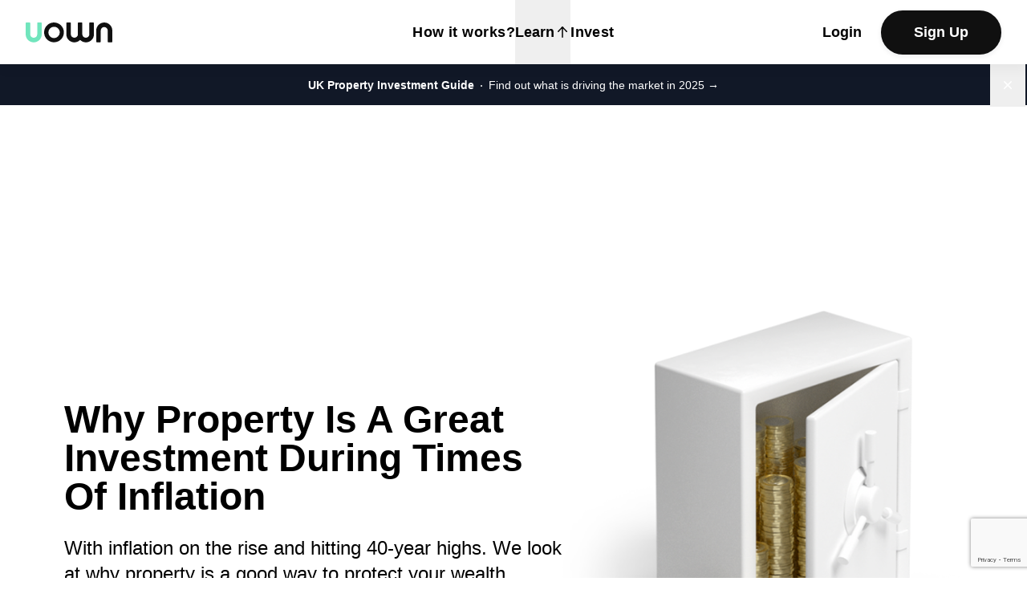

--- FILE ---
content_type: text/html
request_url: https://www.uown.co/the-hub/why-property-is-a-great-investment-during-times-of-inflation
body_size: 19863
content:
<!DOCTYPE html><html lang="en"><head><link rel="sitemap" href="/sitemap-index.xml"><meta charset="UTF-8"><meta name="title" content="Why Property Is A Great Investment During Times Of Inflation - UOWN"><meta property="og:title" content="Why Property Is A Great Investment During Times Of Inflation - UOWN"><meta name="description" content="Stay updated with UOWN's investment news and articles. Visit The Hub for the latest insights."><meta property="og:description" content="Stay updated with UOWN's investment news and articles. Visit The Hub for the latest insights."><meta name="viewport" content="width=device-width"><meta property="og:image" content="https://www.uown.co/previews/hub.png"><meta property="og:image:secure_url" content="https://www.uown.co/previews/hub.png"><meta property="og:image:url" content="https://www.uown.co/previews/hub.png"><link rel="canonical" href="https://www.uown.co/the-hub/why-property-is-a-great-investment-during-times-of-inflation"><link rel="icon" type="image/x-icon" href="/favicon.ico"><meta name="generator" content="Astro v3.4.0"><title>Why Property Is A Great Investment During Times Of Inflation - UOWN</title><script src="https://www.google.com/recaptcha/api.js?render=6LcoZIYpAAAAAMyNoRMU7qVWJmRde5eFgoWjh8xd" async defer></script><script>
			window.dataLayer = window.dataLayer || [];
			function gtag() {
				dataLayer.push(arguments);
			}

			// Google Tag Manager TOP OF HEAD TAG
			(function (w, d, s, l, i) {
				w[l] = w[l] || [];
				w[l].push({
					"gtm.start": new Date().getTime(),
					event: "gtm.js",
				});
				var f = d.getElementsByTagName(s)[0],
					j = d.createElement(s),
					dl = l != "dataLayer" ? "&l=" + l : "";
				j.async = true;
				j.src = "https://www.googletagmanager.com/gtm.js?id=" + i + dl;
				f.parentNode.insertBefore(j, f);
			})(window, document, "script", "dataLayer", "GTM-WXD5GDR");
		</script><!-- End Google Tag Manager --><!-- Structured Data slot --><script type="application/ld+json">{"@context":"https://schema.org","@type":"Article","headline":"Why Property Is A Great Investment During Times Of Inflation - UOWN","description":"With inflation on the rise and hitting 40-year highs. We look at why property is a good way to protect your wealth.","image":["https://cdn.sanity.io/images/hyj5exjm/production/67625adc03e40ae92b91509005100fd114ce46a1-544x545.png"],"author":{"@type":"Person","name":"Jon Howe"},"datePublished":"2022-09-13T13:32:33.293Z"}</script><script type="application/ld+json">{"@context":"https://schema.org","@type":"Organization","name":"UOWN","url":"https://www.uown.co/","description":"Join UOWN, the leading property crowdfunding and investment platform. Explore profitable investment opportunities today.","logo":"https://res.cloudinary.com/uown-sd/image/upload/v1611222904/logo_n1ldrb.webp","sameAs":["https://web.facebook.com/uownco?_rdc=1&_rdr","https://www.instagram.com/uownco","https://www.linkedin.com/company/uown.co","https://twitter.com/uownco"],"address":"UOWN, 3rd Floor, Northgate, 118 North Street, Leeds, LS2 7PN"}</script><script async>
  !function(t,e){var o,n,p,r;e.__SV||(window.posthog=e,e._i=[],e.init=function(i,s,a){function g(t,e){var o=e.split(".");2==o.length&&(t=t[o[0]],e=o[1]),t[e]=function(){t.push([e].concat(Array.prototype.slice.call(arguments,0)))}}(p=t.createElement("script")).type="text/javascript",p.crossOrigin="anonymous",p.async=!0,p.src=s.api_host+"/static/array.js",(r=t.getElementsByTagName("script")[0]).parentNode.insertBefore(p,r);var u=e;for(void 0!==a?u=e[a]=[]:a="posthog",u.people=u.people||[],u.toString=function(t){var e="posthog";return"posthog"!==a&&(e+="."+a),t||(e+=" (stub)"),e},u.people.toString=function(){return u.toString(1)+".people (stub)"},o="capture identify alias people.set people.set_once set_config register register_once unregister opt_out_capturing has_opted_out_capturing opt_in_capturing reset isFeatureEnabled onFeatureFlags getFeatureFlag getFeatureFlagPayload reloadFeatureFlags group updateEarlyAccessFeatureEnrollment getEarlyAccessFeatures getActiveMatchingSurveys getSurveys getNextSurveyStep onSessionId".split(" "),n=0;n<o.length;n++)g(u,o[n]);e._i.push([i,s,a])},e.__SV=1)}(document,window.posthog||[]);
  posthog.init(
    'phc_Bw6vfs5tnvJF6RRRpJkZzaPdAmEnuNcxFTc7g1jVzSD',
    {
      api_host:'https://eu.i.posthog.com'
      // the "loaded" argument has been removed
    }
  )
</script><meta name="astro-view-transitions-enabled" content="true"><meta name="astro-view-transitions-fallback" content="animate"><link rel="stylesheet" href="/_astro/causes.8609daa3.css" />
<style>:root{--accent: 136, 58, 234;--accent-light: 224, 204, 250;--accent-dark: 49, 10, 101;--accent-gradient: linear-gradient( 45deg, rgb(var(--accent)), rgb(var(--accent-light)) 30%, white 60% )}html{font-size:16px;background:#ffffff;background-size:224px}code{font-family:Menlo,Monaco,Lucida Console,Liberation Mono,DejaV cxjmc u Sans Mono,Bitstream Vera Sans Mono,Courier New,monospace}
</style><script type="module" src="/_astro/hoisted.c3f8df5b.js"></script>
<script>!(function(w,p,f,c){if(!window.crossOriginIsolated && !navigator.serviceWorker) return;c=w[p]=Object.assign(w[p]||{},{"lib":"/~partytown/","debug":false,"logCalls":false,"logGetters":false,"logSetters":false,"logImageRequests":false,"logScriptExecution":false,"logStackTraces":false,"resolveUrl":"(url) => {\n        const siteUrl = \"https://your-proxy.url/\";\n        const proxyUrl = new URL(siteUrl);\n        if (\n          url.hostname === \"googleads.g.doubleclick.net\" ||\n          url.hostname === \"www.googleadservices.com\" ||\n          url.hostname === \"googletagmanager.com\" ||\n          url.hostname === \"www.googletagmanager.com\" ||\n          url.hostname === \"region1.google-analytics.com\" ||\n          url.hostname === \"google.com\"\n        ) {\n          proxyUrl.searchParams.append(\"apiurl\", url.href);\n          return proxyUrl;\n        }\n        return url;\n      }"});c[f]=(c[f]||[]).concat([["dataLayer.push"]])})(window,'partytown','forward');/* Partytown 0.11.0 - MIT QwikDev */
const t={preserveBehavior:!1},e=e=>{if("string"==typeof e)return[e,t];const[n,r=t]=e;return[n,{...t,...r}]},n=Object.freeze((t=>{const e=new Set;let n=[];do{Object.getOwnPropertyNames(n).forEach((t=>{"function"==typeof n[t]&&e.add(t)}))}while((n=Object.getPrototypeOf(n))!==Object.prototype);return Array.from(e)})());!function(t,r,o,i,a,s,c,l,d,p,u=t,f){function h(){f||(f=1,"/"==(c=(s.lib||"/~partytown/")+(s.debug?"debug/":""))[0]&&(d=r.querySelectorAll('script[type="text/partytown"]'),i!=t?i.dispatchEvent(new CustomEvent("pt1",{detail:t})):(l=setTimeout(v,(null==s?void 0:s.fallbackTimeout)||1e4),r.addEventListener("pt0",w),a?y(1):o.serviceWorker?o.serviceWorker.register(c+(s.swPath||"partytown-sw.js"),{scope:c}).then((function(t){t.active?y():t.installing&&t.installing.addEventListener("statechange",(function(t){"activated"==t.target.state&&y()}))}),console.error):v())))}function y(e){p=r.createElement(e?"script":"iframe"),t._pttab=Date.now(),e||(p.style.display="block",p.style.width="0",p.style.height="0",p.style.border="0",p.style.visibility="hidden",p.setAttribute("aria-hidden",!0)),p.src=c+"partytown-"+(e?"atomics.js?v=0.11.0":"sandbox-sw.html?"+t._pttab),r.querySelector(s.sandboxParent||"body").appendChild(p)}function v(n,o){for(w(),i==t&&(s.forward||[]).map((function(n){const[r]=e(n);delete t[r.split(".")[0]]})),n=0;n<d.length;n++)(o=r.createElement("script")).innerHTML=d[n].innerHTML,o.nonce=s.nonce,r.head.appendChild(o);p&&p.parentNode.removeChild(p)}function w(){clearTimeout(l)}s=t.partytown||{},i==t&&(s.forward||[]).map((function(r){const[o,{preserveBehavior:i}]=e(r);u=t,o.split(".").map((function(e,r,o){var a;u=u[o[r]]=r+1<o.length?u[o[r]]||(a=o[r+1],n.includes(a)?[]:{}):(()=>{let e=null;if(i){const{methodOrProperty:n,thisObject:r}=((t,e)=>{let n=t;for(let t=0;t<e.length-1;t+=1)n=n[e[t]];return{thisObject:n,methodOrProperty:e.length>0?n[e[e.length-1]]:void 0}})(t,o);"function"==typeof n&&(e=(...t)=>n.apply(r,...t))}return function(){let n;return e&&(n=e(arguments)),(t._ptf=t._ptf||[]).push(o,arguments),n}})()}))})),"complete"==r.readyState?h():(t.addEventListener("DOMContentLoaded",h),t.addEventListener("load",h))}(window,document,navigator,top,window.crossOriginIsolated);;(e=>{e.addEventListener("astro:before-swap",e=>{let r=document.body.querySelector("iframe[src*='/~partytown/']");if(r)e.newDocument.body.append(r)})})(document);</script></head><body class=""><noscript><iframe src="https://www.googletagmanager.com/ns.html?id=GTM-WXD5GDR" height="0" width="0" style="display:none;visibility:hidden">
			</iframe></noscript><style>astro-island,astro-slot,astro-static-slot{display:contents}</style><script>(()=>{var e=async t=>{await(await t())()};(self.Astro||(self.Astro={})).load=e;window.dispatchEvent(new Event("astro:load"));})();;(()=>{var b=Object.defineProperty;var f=(c,o,i)=>o in c?b(c,o,{enumerable:!0,configurable:!0,writable:!0,value:i}):c[o]=i;var l=(c,o,i)=>(f(c,typeof o!="symbol"?o+"":o,i),i);var p;{let c={0:t=>m(t),1:t=>i(t),2:t=>new RegExp(t),3:t=>new Date(t),4:t=>new Map(i(t)),5:t=>new Set(i(t)),6:t=>BigInt(t),7:t=>new URL(t),8:t=>new Uint8Array(t),9:t=>new Uint16Array(t),10:t=>new Uint32Array(t)},o=t=>{let[e,r]=t;return e in c?c[e](r):void 0},i=t=>t.map(o),m=t=>typeof t!="object"||t===null?t:Object.fromEntries(Object.entries(t).map(([e,r])=>[e,o(r)]));customElements.get("astro-island")||customElements.define("astro-island",(p=class extends HTMLElement{constructor(){super(...arguments);l(this,"Component");l(this,"hydrator");l(this,"hydrate",async()=>{var d;if(!this.hydrator||!this.isConnected)return;let e=(d=this.parentElement)==null?void 0:d.closest("astro-island[ssr]");if(e){e.addEventListener("astro:hydrate",this.hydrate,{once:!0});return}let r=this.querySelectorAll("astro-slot"),a={},h=this.querySelectorAll("template[data-astro-template]");for(let n of h){let s=n.closest(this.tagName);s!=null&&s.isSameNode(this)&&(a[n.getAttribute("data-astro-template")||"default"]=n.innerHTML,n.remove())}for(let n of r){let s=n.closest(this.tagName);s!=null&&s.isSameNode(this)&&(a[n.getAttribute("name")||"default"]=n.innerHTML)}let u;try{u=this.hasAttribute("props")?m(JSON.parse(this.getAttribute("props"))):{}}catch(n){let s=this.getAttribute("component-url")||"<unknown>",y=this.getAttribute("component-export");throw y&&(s+=` (export ${y})`),console.error(`[hydrate] Error parsing props for component ${s}`,this.getAttribute("props"),n),n}await this.hydrator(this)(this.Component,u,a,{client:this.getAttribute("client")}),this.removeAttribute("ssr"),this.dispatchEvent(new CustomEvent("astro:hydrate"))});l(this,"unmount",()=>{this.isConnected||this.dispatchEvent(new CustomEvent("astro:unmount"))})}disconnectedCallback(){document.removeEventListener("astro:after-swap",this.unmount),document.addEventListener("astro:after-swap",this.unmount,{once:!0})}connectedCallback(){if(!this.hasAttribute("await-children")||document.readyState==="interactive"||document.readyState==="complete")this.childrenConnectedCallback();else{let e=()=>{document.removeEventListener("DOMContentLoaded",e),r.disconnect(),this.childrenConnectedCallback()},r=new MutationObserver(()=>{var a;((a=this.lastChild)==null?void 0:a.nodeType)===Node.COMMENT_NODE&&this.lastChild.nodeValue==="astro:end"&&(this.lastChild.remove(),e())});r.observe(this,{childList:!0}),document.addEventListener("DOMContentLoaded",e)}}async childrenConnectedCallback(){let e=this.getAttribute("before-hydration-url");e&&await import(e),this.start()}start(){let e=JSON.parse(this.getAttribute("opts")),r=this.getAttribute("client");if(Astro[r]===void 0){window.addEventListener(`astro:${r}`,()=>this.start(),{once:!0});return}Astro[r](async()=>{let a=this.getAttribute("renderer-url"),[h,{default:u}]=await Promise.all([import(this.getAttribute("component-url")),a?import(a):()=>()=>{}]),d=this.getAttribute("component-export")||"default";if(!d.includes("."))this.Component=h[d];else{this.Component=h;for(let n of d.split("."))this.Component=this.Component[n]}return this.hydrator=u,this.hydrate},e,this)}attributeChangedCallback(){this.hydrate()}},l(p,"observedAttributes",["props"]),p))}})();</script><astro-island uid="ZSSlBa" prefix="r2" component-url="/_astro/Nav.fde88ec6.js" component-export="default" renderer-url="/_astro/client.745abec8.js" props="{}" ssr="" client="load" opts="{&quot;name&quot;:&quot;Nav&quot;,&quot;value&quot;:true}" await-children=""><header class=" isolate z-40 bg-white sticky top-0" style="opacity:0;transform:translateY(-50px)"><nav class="mx-auto h-20 flex items-center justify-between px-6 lg:px-8 shadow-nav" aria-label="Global"><div class="flex lg:flex-1"><a href="/" class="-m-1.5 p-1.5 hidden md:inline-flex lg:inline-flex w-[120px]"><span class="sr-only">UOWN</span><svg xmlns="http://www.w3.org/2000/svg" width="131" height="31" viewBox="0 0 131 31" fill="none"><path d="M102.029 0.382911H97.2713C97.1319 0.380991 96.9935 0.407029 96.8644 0.459487C96.7352 0.511944 96.6179 0.589757 96.5193 0.688327C96.4207 0.786896 96.3429 0.904224 96.2905 1.03338C96.238 1.16253 96.212 1.30089 96.2139 1.44027V18.2196C96.1949 19.6171 95.6246 20.9506 94.6272 21.9296C93.6214 22.8642 92.2993 23.3836 90.9264 23.3836C89.5535 23.3836 88.2314 22.8642 87.2256 21.9296C86.3112 21.0052 85.7502 19.7892 85.6403 18.4936V1.44027C85.6422 1.30089 85.6162 1.16253 85.5637 1.03338C85.5113 0.904224 85.4335 0.786896 85.3349 0.688327C85.2363 0.589757 85.119 0.511944 84.9898 0.459487C84.8607 0.407029 84.7223 0.380991 84.583 0.382911H79.9568C79.8174 0.380991 79.6791 0.407029 79.5499 0.459487C79.4208 0.511944 79.3035 0.589757 79.2049 0.688327C79.1063 0.786896 79.0285 0.904224 78.976 1.03338C78.9236 1.16253 78.8975 1.30089 78.8995 1.44027V18.4893C78.8887 19.1414 78.7422 19.7841 78.4692 20.3765C78.1963 20.9688 77.8029 21.4978 77.3141 21.9296C76.3084 22.8642 74.9863 23.3836 73.6134 23.3836C72.2405 23.3836 70.9184 22.8642 69.9126 21.9296C68.9157 20.9503 68.3459 19.6169 68.3273 18.2196V1.44027C68.3292 1.30089 68.3032 1.16253 68.2507 1.03338C68.1983 0.904224 68.1205 0.786896 68.0219 0.688327C67.9233 0.589757 67.806 0.511944 67.6768 0.459487C67.5477 0.407029 67.4093 0.380991 67.2699 0.382911H62.5125C62.3732 0.380991 62.2348 0.407029 62.1056 0.459487C61.9765 0.511944 61.8592 0.589757 61.7606 0.688327C61.662 0.786896 61.5842 0.904224 61.5318 1.03338C61.4793 1.16253 61.4533 1.30089 61.4552 1.44027V18.2196C61.4512 19.8174 61.763 21.4003 62.3727 22.8773C62.9823 24.3543 63.8778 25.6962 65.0076 26.8261C66.1375 27.9559 67.4794 28.8514 68.9564 29.461C70.4334 30.0707 72.0163 30.3825 73.6141 30.3785C75.2406 30.3698 76.8492 30.0383 78.3465 29.4031C79.8439 28.768 81.2003 27.8419 82.337 26.6785C83.4737 27.8419 84.83 28.768 86.3274 29.4031C87.8248 30.0383 89.4333 30.3698 91.0598 30.3785C92.6575 30.3823 94.2403 30.0704 95.7171 29.4606C97.1939 28.8509 98.5357 27.9554 99.6654 26.8256C100.795 25.6957 101.69 24.3538 102.3 22.877C102.91 21.4001 103.221 19.8173 103.217 18.2196V1.44027C103.149 1.16449 102.999 0.915788 102.787 0.727011C102.575 0.538233 102.31 0.418253 102.029 0.382911Z" fill="#101010"></path><path d="M24.3178 18.2196C24.3178 21.4444 23.0368 24.537 20.7566 26.8173C18.4763 29.0975 15.3837 30.3785 12.1589 30.3785C8.93417 30.3785 5.84151 29.0975 3.56127 26.8173C1.28103 24.537 0 21.4444 0 18.2196L0 1.44027C0.019559 1.16631 0.137239 0.90858 0.331454 0.714365C0.525669 0.520151 0.783396 0.40247 1.05736 0.382911H5.81476C5.95415 0.380991 6.09251 0.407029 6.22166 0.459487C6.35081 0.511944 6.46814 0.589757 6.56671 0.688327C6.66528 0.786897 6.74309 0.904224 6.79555 1.03338C6.84801 1.16253 6.87404 1.30089 6.87212 1.44027V18.2196C6.89113 19.6171 7.46143 20.9506 8.45888 21.9296C8.94983 22.4032 9.52931 22.7754 10.1642 23.0249C10.7991 23.2744 11.4769 23.3963 12.1589 23.3837C12.8409 23.3963 13.5188 23.2744 14.1536 23.0249C14.7885 22.7754 15.368 22.4032 15.859 21.9296C16.8564 20.9506 17.4267 19.6171 17.4457 18.2196V1.44027C17.4438 1.30101 17.4698 1.16277 17.5222 1.03371C17.5745 0.904656 17.6522 0.787394 17.7506 0.688843C17.8491 0.590293 17.9662 0.51245 18.0952 0.459907C18.2242 0.407363 18.3624 0.381184 18.5016 0.382911H23.2591C23.3984 0.380991 23.5368 0.407029 23.666 0.459487C23.7951 0.511944 23.9124 0.589757 24.011 0.688327C24.1096 0.786897 24.1874 0.904224 24.2398 1.03338C24.2923 1.16253 24.3183 1.30089 24.3164 1.44027L24.3178 18.2196Z" fill="#71E5BD"></path><path d="M106.656 12.5417C106.656 9.31699 107.937 6.22432 110.218 3.94408C112.498 1.66384 115.591 0.382813 118.815 0.382812C122.04 0.382813 125.133 1.66384 127.413 3.94408C129.693 6.22432 130.974 9.31699 130.974 12.5417V29.3254C130.976 29.4647 130.95 29.6031 130.898 29.7322C130.845 29.8614 130.767 29.9787 130.669 30.0773C130.57 30.1759 130.453 30.2537 130.324 30.3061C130.195 30.3586 130.056 30.3846 129.917 30.3827H125.158C125.019 30.3846 124.88 30.3586 124.751 30.3061C124.622 30.2537 124.505 30.1759 124.406 30.0773C124.307 29.9787 124.23 29.8614 124.177 29.7322C124.125 29.6031 124.099 29.4647 124.101 29.3254V12.5417C124.065 11.1529 123.497 9.83083 122.514 8.84841C121.532 7.866 120.21 7.29816 118.821 7.26207C118.139 7.24945 117.461 7.37137 116.826 7.62087C116.191 7.87036 115.612 8.24254 115.121 8.71612C114.126 9.69296 113.557 11.0223 113.536 12.4162V29.1941C113.538 29.3335 113.511 29.4718 113.459 29.601C113.407 29.7301 113.329 29.8475 113.23 29.946C113.132 30.0446 113.014 30.1224 112.885 30.1749C112.756 30.2273 112.618 30.2534 112.478 30.2514H107.714C107.574 30.2534 107.436 30.2273 107.307 30.1749C107.178 30.1224 107.06 30.0446 106.962 29.946C106.863 29.8475 106.785 29.7301 106.733 29.601C106.68 29.4718 106.654 29.3335 106.656 29.1941V12.5417Z" fill="#101010"></path><path d="M46.9178 22.8499C45.6637 23.5434 44.2541 23.9072 42.821 23.9072C41.388 23.9072 39.9784 23.5434 38.7243 22.8499C37.3986 22.1228 36.2938 21.0514 35.5263 19.7488C34.7588 18.4461 34.3571 16.9604 34.3636 15.4484C34.3636 13.1702 35.2686 10.9852 36.8796 9.37425C38.4906 7.76329 40.6755 6.85826 42.9537 6.85826C45.232 6.85826 47.4169 7.76329 49.0279 9.37425C50.6389 10.9852 51.5439 13.1702 51.5439 15.4484C51.4714 16.9751 51.0079 18.4575 50.1978 19.7536C49.3878 21.0496 48.2583 22.1158 46.9178 22.8499ZM42.821 0.382821C39.8673 0.382821 36.9799 1.2587 34.524 2.89971C32.068 4.54071 30.1539 6.87313 29.0235 9.60202C27.8932 12.3309 27.5974 15.3337 28.1737 18.2307C28.7499 21.1276 30.1723 23.7887 32.2609 25.8773C34.3495 27.9659 37.0105 29.3882 39.9075 29.9645C42.8045 30.5407 45.8073 30.245 48.5361 29.1146C51.265 27.9843 53.5975 26.0701 55.2385 23.6142C56.8795 21.1583 57.7553 18.2709 57.7553 15.3171C57.7574 13.3553 57.3725 11.4124 56.6227 9.59958C55.873 7.78673 54.773 6.13956 53.3858 4.75237C51.9986 3.36518 50.3514 2.26521 48.5386 1.51542C46.7257 0.765634 44.7828 0.380756 42.821 0.382821Z" fill="#101010"></path></svg></a><a href="/" class="-m-1.5 p-1.5 lg:hidden md:hidden"><span class="sr-only">UOWN</span><svg width="48" height="24" viewBox="0 0 48 24" fill="none" xmlns="http://www.w3.org/2000/svg"><path d="M20.3386 14.2694C20.3386 16.8492 19.3162 19.3234 17.4962 21.1476C15.6763 22.9718 13.2079 23.9966 10.6341 23.9966C8.06037 23.9966 5.592 22.9718 3.77206 21.1476C1.95212 19.3234 0.929688 16.8492 0.929688 14.2694L0.929688 0.845967C0.945298 0.626796 1.03922 0.420614 1.19423 0.265242C1.34924 0.10987 1.55494 0.0157264 1.7736 7.91782e-05H5.57065C5.6819 -0.00145697 5.79233 0.0193733 5.89541 0.0613392C5.99849 0.103305 6.09214 0.165555 6.17081 0.244411C6.24948 0.323267 6.31159 0.417129 6.35345 0.520451C6.39532 0.623773 6.4161 0.734458 6.41457 0.845967V14.2694C6.42974 15.3875 6.88492 16.4542 7.68101 17.2375C8.07287 17.6163 8.53537 17.9141 9.04209 18.1137C9.54881 18.3133 10.0898 18.4108 10.6341 18.4007C11.1785 18.4108 11.7195 18.3133 12.2262 18.1137C12.7329 17.9141 13.1954 17.6163 13.5873 17.2375C14.3834 16.4542 14.8386 15.3875 14.8537 14.2694V0.845967C14.8522 0.734556 14.8729 0.623965 14.9147 0.52072C14.9565 0.417475 15.0185 0.323665 15.0971 0.244825C15.1756 0.165984 15.2692 0.10371 15.3721 0.0616755C15.475 0.0196407 15.5854 -0.00130318 15.6965 7.91782e-05H19.4936C19.6048 -0.00145697 19.7152 0.0193733 19.8183 0.0613392C19.9214 0.103305 20.015 0.165555 20.0937 0.244411C20.1724 0.323267 20.2345 0.417129 20.2764 0.520451C20.3182 0.623773 20.339 0.734458 20.3375 0.845967L20.3386 14.2694Z" fill="#71E5BD"></path><path d="M38.3749 17.9737C37.374 18.5285 36.2489 18.8195 35.1052 18.8195C33.9614 18.8195 32.8363 18.5285 31.8354 17.9737C30.7773 17.392 29.8955 16.5349 29.2829 15.4928C28.6704 14.4506 28.3498 13.262 28.355 12.0525C28.355 10.2299 29.0773 8.48193 30.3631 7.19315C31.6488 5.90438 33.3927 5.18035 35.2111 5.18035C37.0294 5.18035 38.7733 5.90438 40.0591 7.19315C41.3448 8.48193 42.0672 10.2299 42.0672 12.0525C42.0093 13.2738 41.6394 14.4598 40.9928 15.4966C40.3463 16.5334 39.4448 17.3864 38.3749 17.9737ZM35.1052 6.61337e-06C32.7477 6.61337e-06 30.4431 0.700712 28.483 2.01351C26.5228 3.32632 24.995 5.19225 24.0929 7.37536C23.1907 9.55847 22.9547 11.9607 23.4146 14.2783C23.8745 16.5959 25.0097 18.7247 26.6767 20.3956C28.3437 22.0665 30.4676 23.2043 32.7798 23.6653C35.0919 24.1263 37.4886 23.8897 39.6666 22.9855C41.8446 22.0812 43.7062 20.5498 45.0159 18.5851C46.3257 16.6204 47.0248 14.3104 47.0248 11.9475C47.0264 10.378 46.7192 8.82369 46.1208 7.37341C45.5224 5.92313 44.6444 4.6054 43.5373 3.49565C42.4301 2.3859 41.1154 1.50592 39.6685 0.906087C38.2216 0.306257 36.6709 -0.00164549 35.1052 6.61337e-06Z" fill="#101010"></path></svg></a></div><div class="flex lg:hidden"><button type="button" class="-m-2.5 inline-flex items-center justify-center rounded-md p-2.5 text-gray-700"><span class="sr-only">Open main menu</span><svg xmlns="http://www.w3.org/2000/svg" fill="none" viewBox="0 0 24 24" stroke-width="1.5" stroke="currentColor" aria-hidden="true" class="h-8"><path stroke-linecap="round" stroke-linejoin="round" d="M3.75 6.75h16.5M3.75 12h16.5m-16.5 5.25h16.5"></path></svg></button></div><div class="hidden items-center lg:flex gap-x-16 h-full"><a href="/invest" class="text-lg font-bold leading-6 text-black tracking-wide">How it works?</a><div class="group flex items-center gap-x-1 h-full"><button class="peer flex items-center text-lg font-bold leading-6 text-black h-full">Learn<svg xmlns="http://www.w3.org/2000/svg" viewBox="0 0 20 20" fill="currentColor" aria-hidden="true" class="group-hover:rotate-180 transition group-hover:duration-200 delay-25 group-hover:delay-25 duration-200 h-5 w-5 flex-none text-black"><path fill-rule="evenodd" d="M10 17a.75.75 0 01-.75-.75V5.612L5.29 9.77a.75.75 0 01-1.08-1.04l5.25-5.5a.75.75 0 011.08 0l5.25 5.5a.75.75 0 11-1.08 1.04l-3.96-4.158V16.25A.75.75 0 0110 17z" clip-rule="evenodd"></path></svg></button><div class="hidden peer-hover:flex hover:flex transition peer-hover:duration-1000 delay-1000 peer-hover:delay-1000 absolute inset-x-0 top-0 -z-10 bg-white pt-14 shadow-nav" style="opacity:0;transform:none"><div class="mx-auto grid max-w-md grid-cols-4 gap-x-10 mt-6 px-0 text-right"><div class="group relative rounded-lg mb-6 text-lg leading-6"><a href="/the-hub" class="mt-6 block font-bold text-black">The Hub<span class="absolute inset-0"></span></a></div><div class="group relative rounded-lg mb-6 text-lg leading-6"><a href="/help-centre" class="mt-6 block font-bold text-black">Help<span class="absolute inset-0"></span></a></div><div class="group relative rounded-lg mb-6 text-lg leading-6"><a href="/risk-statement" class="mt-6 block font-bold text-black">Risk<span class="absolute inset-0"></span></a></div><div class="group relative rounded-lg mb-6 text-lg leading-6"><a href="/guides/uk-property-investment-guide" class="mt-6 block font-bold text-black">Guides<span class="absolute inset-0"></span></a></div></div></div></div><a href="https://app.uown.co/properties" class="text-lg font-bold leading-6 text-black tracking-wide">Invest</a></div><div class="hidden lg:flex lg:flex-1 lg:justify-end items-center"><a href="https://app.uown.co/login" class="text-lg font-bold leading-6 text-black pr-6">Login</a><a href="https://app.uown.co/register" class="text-lg font-bold leading-6 text-black"><button type="button" class="btn-black btn-sign-up rounded-full px-2.5 py-1 text-lg font-bold text-white shadow-sm transition duration-150 ease-in hover:scale-105 focus-visible:outline focus-visible:outline-2 focus-visible:outline-offset-2" aria-label="Sign Up">Sign Up</button></a></div></nav><span hidden="" style="position:fixed;top:1px;left:1px;width:1px;height:0;padding:0;margin:-1px;overflow:hidden;clip:rect(0, 0, 0, 0);white-space:nowrap;border-width:0;display:none"></span></header><!--astro:end--></astro-island><astro-island uid="NM2Kq" prefix="r3" component-url="/_astro/Banner.b53b5a1a.js" component-export="default" renderer-url="/_astro/client.745abec8.js" props="{}" ssr="" client="load" opts="{&quot;name&quot;:&quot;Banner&quot;,&quot;value&quot;:true}" await-children=""><div style="opacity:0;transform:translateY(-50px)"><div class="flex items-center gap-x-6 bg-gray-900 px-6 py-2.5 sm:px-3.5 sm:before:flex-1"><p class="text-sm/6 text-white"><a href="/guides/uk-property-investment-guide"><strong class="font-semibold">UK Property Investment Guide</strong><svg viewBox="0 0 2 2" aria-hidden="true" class="mx-2 inline size-0.5 fill-current"><circle r="1" cx="1" cy="1"></circle></svg>Find out what is driving the market in 2025  <span aria-hidden="true">→</span></a></p><div class="flex flex-1 justify-end"><button type="button" class="-m-3 p-3 focus-visible:outline-offset-[-4px]"><span class="sr-only">Dismiss</span><svg xmlns="http://www.w3.org/2000/svg" viewBox="0 0 20 20" fill="currentColor" aria-hidden="true" class="size-5 text-white"><path d="M6.28 5.22a.75.75 0 00-1.06 1.06L8.94 10l-3.72 3.72a.75.75 0 101.06 1.06L10 11.06l3.72 3.72a.75.75 0 101.06-1.06L11.06 10l3.72-3.72a.75.75 0 00-1.06-1.06L10 8.94 6.28 5.22z"></path></svg></button></div></div></div><!--astro:end--></astro-island><main><section class="flex lg:flex-row flex-col lg:justify-around lg:items-center justify-start text-left lg:px-20 md:px-16 px-10 lg:py-64 md:pt-40 pt-24 lg:gap-x-20"><div class="max-w-2xl lg:mx-auto"><p class="lg:text-5xl text-3xl tracking-normal font-extrabold pb-6">Why Property Is A Great Investment During Times Of Inflation</p><p class="lg:text-2xl text-lg tracking-normal font-regular pb-4">With inflation on the rise and hitting 40-year highs. We look at why property is a good way to protect your wealth.</p><p class="lg:text-xl text-lg tracking-wide font-bold">
By Jon Howe<span class="text-gray-100 font-light pl-3">9/13/22</span></p></div><img class="block lg:py-0 lg:mx-auto lg:max-w-[500px] max-w-[339px] py-12" src="https://cdn.sanity.io/images/hyj5exjm/production/67625adc03e40ae92b91509005100fd114ce46a1-544x545.png" alt=""></section><section class="flex justify-start lg:justify-center lg:mx-20 lg:gap-x-20 lg:px-0 md:px-16 px-10"><div class="lg:max-w-5xl max-w-3xl"><!-- {JSON.stringify(hubPost)} --><astro-island uid="Z16cO7" prefix="r0" component-url="/_astro/BlockSerializer.b8463c23.js" component-export="default" renderer-url="/_astro/client.745abec8.js" props="{&quot;post&quot;:[0,{&quot;_createdAt&quot;:[0,&quot;2023-10-20T08:37:43Z&quot;],&quot;_id&quot;:[0,&quot;9e68f216-2c2e-493f-97c8-cca7c598fb8e&quot;],&quot;_rev&quot;:[0,&quot;dYnIS9ECphjjgmGWPl3KDo&quot;],&quot;_type&quot;:[0,&quot;post&quot;],&quot;_updatedAt&quot;:[0,&quot;2025-11-06T15:23:56Z&quot;],&quot;author&quot;:[0,{&quot;_createdAt&quot;:[0,&quot;2023-10-18T10:04:19Z&quot;],&quot;_id&quot;:[0,&quot;108e23d1-7cb5-48b3-8046-cc5cad186623&quot;],&quot;_rev&quot;:[0,&quot;zdiytYFoNDcctfwvgsikOO&quot;],&quot;_type&quot;:[0,&quot;author&quot;],&quot;_updatedAt&quot;:[0,&quot;2023-10-18T10:04:19Z&quot;],&quot;name&quot;:[0,&quot;Jon Howe&quot;],&quot;slug&quot;:[0,{&quot;_type&quot;:[0,&quot;slug&quot;],&quot;current&quot;:[0,&quot;jon-howe&quot;]}]}],&quot;bodyMarkdown&quot;:[0,&quot;&lt;u&gt;The UK is currently enduring its highest inflation hike in 40 years&lt;/u&gt; and people are navigating the cost of living crisis by cutting out non-essential expenditure. You might think this would lead to people putting property investment plans on hold, but that isn’t necessarily the right thing to do. In contrast, in times of high inflation, property is actually one of the commodities that ‘could’ ride out the storm and provide an inflation-busting investment return. \n\nWhatever your attitude to risk, the first rule of property investment is to take a long-term view. And as an investor you need to build a balance of investments into your portfolio so that the level of overall risk is reduced, or at least more controlled. This is known as ‘diversifying’ your investments and essentially means that you can afford an investment which includes an element of risk, as long as your portfolio includes other investments which are much safer and effectively protect you. This combination of having a long-term strategy and a diverse investment portfolio is the basis behind why a property investment in times of high inflation can be a good idea.\n\n## How does inflation affect house prices?\n\nOn the face of it there is little correlation between inflation and fluctuations in house prices. After all, inflation is linked to consumer spending, while house prices are affected by demographic trends, the economy and the construction industry (supply). But historically there has always been a clear pattern of house prices increasing when inflation is high, albeit the increase in house prices is usually outstripped by inflation by 2 or 3%.\n\nFurthermore, wages and interest rates often correlate with house price trends. Inflation rising will push up wages, which creates a bigger budget for renting or buying property, which in turn creates demand, and if interest rates are low this also stirs up the property market and triggers a lot more activity. It could be said that this is something of a perfect storm, and while you might not say this is the ideal time for investors to go all-in on property, it is not as risky as you might think.\n\nAnother way that inflation can affect house prices is in material costs. Construction materials – particularly timber - have increased dramatically over the last two years, and builders will pass this cost on to the buyer/investor, so new-build housing has increased in price, and property renovations are also less profitable in the short term. But as we always say, a good investor needs to look to the long term.\n\n## Understanding the current property market\n\nTypically, an investor is always on the look-out for a safe haven to help balance and protect their investment portfolio. And even if you are not a professional investor, you are looking for a sensible way to invest your savings. Historically, property has always represented a steadier, more moderate investment, particularly if you carry out thorough research and are patient to wait for the right opportunity. Property is only an unattractive investment if a better opportunity exists elsewhere, and this is where your individual circumstances and your attitude to risk comes into the equation. Stocks and shares can be more lucrative but are also more volatile and harder to predict, and whether they are inflation-busting is a discussion many part-time investors aren’t qualified to have.\n\nCurrently there is a housing shortage in the UK, and a high demand for properties to both purchase and rent. This lack of supply means that a landlord should always have a steady stream of tenants and an investor should always have a lively market of potential buyers for a property, albeit this is a rather short-term view. So inflation might affect the immediate profitability of an investment – because of material and renovation costs – but the ongoing demand should also mean that house prices will continue to rise, and the appeal of the property market is not likely to be dimmed by the current inflation hikes.\n\nThe rise in house prices in the UK is more moderate when compared to what we have seen in everyday costs such as food, petrol and utilities, and most experts are commenting that while people are saving on non-essential items such as travel, clothes and entertainment, housing investment is not viewed with the same level of caution. And of course, another thing we see with a low supply of houses, and particularly when mortgage rates are threatening to rise as they are now, is a bidding war for properties, which can be good news for a property owner looking to maximise the return on their investment in what is now a seller’s market.\n\n## Why property remains a good investment when inflation is high\n\nAccording to the Office of National Statistics, &lt;u&gt;inflation rose 9.1% in the UK in May 2022, the highest rise seen since 1982&lt;/u&gt;. &lt;u&gt;In the year ending December 2021, average house prices rose 10.8%&lt;/u&gt;. Mortgage rates are currently at a historic low, although experts predict them to start rising soon. This means if you can lock-in a fixed rate mortgage now, it would be very beneficial to do so.\n\nBut the more telling reasons why property remains a good investment in times of high inflation are the more traditional factors. Property is a good alternative to investing in stocks and shares because it is more predictable and there are fewer influencing factors. As a matter of course, property investors are very aware of the dangers and risks of investing at the wrong time and know all the tell-tale signs. These usually come from researching local markets, and as we know, property prices are a very localised issue and can vary quite significantly between a big city and a more rural area, for example. But even in a period of high inflation, you can find higher property prices in an area where there is a high concentration of job opportunities, so if you research the right area you can invest in property where inflation is high and unemployment is low – the ideal scenario - and you should always find rental demand or a market of willing property buyers.\n\nIt is also worth noting that rental costs increase during high inflation just like any other cost, and potential tenants won’t be surprised by this. So this will help landlords and property investors ride out the increases in maintenance costs or renovation work, and while inflation might have a negative impact on short-term profitability as a result, the long-term strategy of the property investor is the key.\n\n## Should I invest in property during a period of high inflation?\n\nLike any kind of investment, this depends entirely on your individual circumstances and your attitude to risk. But it is important to note that the risk factor of investing in property during a period of high inflation does not necessarily increase, or at least any inherent risk that exists comes from the same factors you should be considering anyway, i.e. location, property condition, renovation costs etc. In other words, the ‘marketability’ of a property is not really affected by inflation, and a good property investment opportunity remains a good property investment opportunity regardless.\n\nIt is true that attempting to ‘flip’ a property during a period of high inflation may be more difficult, i.e. buying a property and selling it for a profit quickly. This is because if you are attempting to increase the value by renovating the property, it will be harder to do this profitably and quickly because of material and labour costs. It will also be harder to find cheap properties to renovate quickly, purely because of a lack of property supply. So the capacity to increase a property’s value is much reduced. It should also be noted that commercial property will be harder to invest in profitably, because there is less demand for business tenants after the pandemic and an increase in remote working, and because business leases are typically longer than residential ones, and businesses are more cautious about over-committing to longer-term tenancies at the moment.\n\nSo essentially, property is a commodity that is more robust and less susceptible to inflationary factors. It is possible that buyers are currently more likely to wait to buy, and the market may be a little slower, but this is a scenario that an experienced investor should be able to manage and it doesn’t change the fact that the demand is out there. So if you are looking to invest in property now – when inflation is high - there are few risks to doing so which don’t exist at times of low inflation. That is to say; a professional investor never takes a short-term view and an investment in times of high inflation can help to diversify your property portfolio. And historically, statistical records tell us that the market is likely to even out and if your investment is a shrewd one and the property is marketable now, it should remain so in the future.&quot;],&quot;bodyText&quot;:[1,[[0,{&quot;_key&quot;:[0,&quot;30160cea2829&quot;],&quot;_type&quot;:[0,&quot;block&quot;],&quot;children&quot;:[1,[[0,{&quot;_key&quot;:[0,&quot;79b7b724d9ec0&quot;],&quot;_type&quot;:[0,&quot;span&quot;],&quot;marks&quot;:[1,[[0,&quot;e5b2a5b088b1&quot;],[0,&quot;underline&quot;]]],&quot;text&quot;:[0,&quot;The UK is currently enduring its highest inflation hike in 40 years&quot;]}],[0,{&quot;_key&quot;:[0,&quot;79b7b724d9ec1&quot;],&quot;_type&quot;:[0,&quot;span&quot;],&quot;marks&quot;:[1,[]],&quot;text&quot;:[0,&quot; and people are navigating the cost of living crisis by cutting out non-essential expenditure. You might think this would lead to people putting property investment plans on hold, but that isn’t necessarily the right thing to do. In contrast, in times of high inflation, property is actually one of the commodities that ‘could’ ride out the storm and provide an inflation-busting investment return. &quot;]}]]],&quot;markDefs&quot;:[1,[[0,{&quot;_key&quot;:[0,&quot;e5b2a5b088b1&quot;],&quot;_type&quot;:[0,&quot;link&quot;],&quot;href&quot;:[0,&quot;https://www.theguardian.com/business/2022/jun/22/uk-inflation-rises-to-91-its-highest-rate-in-40-years&quot;]}]]],&quot;style&quot;:[0,&quot;normal&quot;]}],[0,{&quot;_key&quot;:[0,&quot;48a41678115b&quot;],&quot;_type&quot;:[0,&quot;block&quot;],&quot;children&quot;:[1,[[0,{&quot;_key&quot;:[0,&quot;37eaec2e920a0&quot;],&quot;_type&quot;:[0,&quot;span&quot;],&quot;marks&quot;:[1,[]],&quot;text&quot;:[0,&quot;Whatever your attitude to risk, the first rule of property investment is to take a long-term view. And as an investor you need to build a balance of investments into your portfolio so that the level of overall risk is reduced, or at least more controlled. This is known as ‘diversifying’ your investments and essentially means that you can afford an investment which includes an element of risk, as long as your portfolio includes other investments which are much safer and effectively protect you. This combination of having a long-term strategy and a diverse investment portfolio is the basis behind why a property investment in times of high inflation can be a good idea.&quot;]}]]],&quot;markDefs&quot;:[1,[]],&quot;style&quot;:[0,&quot;normal&quot;]}],[0,{&quot;_key&quot;:[0,&quot;eb0d750bd7c7&quot;],&quot;_type&quot;:[0,&quot;block&quot;],&quot;children&quot;:[1,[[0,{&quot;_key&quot;:[0,&quot;fdfa74097e950&quot;],&quot;_type&quot;:[0,&quot;span&quot;],&quot;marks&quot;:[1,[[0,&quot;strong&quot;]]],&quot;text&quot;:[0,&quot;How does inflation affect house prices?&quot;]}]]],&quot;markDefs&quot;:[1,[]],&quot;style&quot;:[0,&quot;h2&quot;]}],[0,{&quot;_key&quot;:[0,&quot;3b5a8a226997&quot;],&quot;_type&quot;:[0,&quot;block&quot;],&quot;children&quot;:[1,[[0,{&quot;_key&quot;:[0,&quot;d649ac38d6030&quot;],&quot;_type&quot;:[0,&quot;span&quot;],&quot;marks&quot;:[1,[]],&quot;text&quot;:[0,&quot;On the face of it there is little correlation between inflation and fluctuations in house prices. After all, inflation is linked to consumer spending, while house prices are affected by demographic trends, the economy and the construction industry (supply). But historically there has always been a clear pattern of house prices increasing when inflation is high, albeit the increase in house prices is usually outstripped by inflation by 2 or 3%.&quot;]}]]],&quot;markDefs&quot;:[1,[]],&quot;style&quot;:[0,&quot;normal&quot;]}],[0,{&quot;_key&quot;:[0,&quot;0e2a300eb3a5&quot;],&quot;_type&quot;:[0,&quot;block&quot;],&quot;children&quot;:[1,[[0,{&quot;_key&quot;:[0,&quot;14ecec92753f0&quot;],&quot;_type&quot;:[0,&quot;span&quot;],&quot;marks&quot;:[1,[]],&quot;text&quot;:[0,&quot;Furthermore, wages and interest rates often correlate with house price trends. Inflation rising will push up wages, which creates a bigger budget for renting or buying property, which in turn creates demand, and if interest rates are low this also stirs up the property market and triggers a lot more activity. It could be said that this is something of a perfect storm, and while you might not say this is the ideal time for investors to go all-in on property, it is not as risky as you might think.&quot;]}]]],&quot;markDefs&quot;:[1,[]],&quot;style&quot;:[0,&quot;normal&quot;]}],[0,{&quot;_key&quot;:[0,&quot;4fa1d166ef45&quot;],&quot;_type&quot;:[0,&quot;block&quot;],&quot;children&quot;:[1,[[0,{&quot;_key&quot;:[0,&quot;4bb3a9f4ebe40&quot;],&quot;_type&quot;:[0,&quot;span&quot;],&quot;marks&quot;:[1,[]],&quot;text&quot;:[0,&quot;Another way that inflation can affect house prices is in material costs. Construction materials – particularly timber - have increased dramatically over the last two years, and builders will pass this cost on to the buyer/investor, so new-build housing has increased in price, and property renovations are also less profitable in the short term. But as we always say, a good investor needs to look to the long term.&quot;]}]]],&quot;markDefs&quot;:[1,[]],&quot;style&quot;:[0,&quot;normal&quot;]}],[0,{&quot;_key&quot;:[0,&quot;0e5f1103b058&quot;],&quot;_type&quot;:[0,&quot;block&quot;],&quot;children&quot;:[1,[[0,{&quot;_key&quot;:[0,&quot;b484e85bcc5d0&quot;],&quot;_type&quot;:[0,&quot;span&quot;],&quot;marks&quot;:[1,[[0,&quot;strong&quot;]]],&quot;text&quot;:[0,&quot;Understanding the current property market&quot;]}]]],&quot;markDefs&quot;:[1,[]],&quot;style&quot;:[0,&quot;h2&quot;]}],[0,{&quot;_key&quot;:[0,&quot;34871e345217&quot;],&quot;_type&quot;:[0,&quot;block&quot;],&quot;children&quot;:[1,[[0,{&quot;_key&quot;:[0,&quot;a842f0c03ad30&quot;],&quot;_type&quot;:[0,&quot;span&quot;],&quot;marks&quot;:[1,[]],&quot;text&quot;:[0,&quot;Typically, an investor is always on the look-out for a safe haven to help balance and protect their investment portfolio. And even if you are not a professional investor, you are looking for a sensible way to invest your savings. Historically, property has always represented a steadier, more moderate investment, particularly if you carry out thorough research and are patient to wait for the right opportunity. Property is only an unattractive investment if a better opportunity exists elsewhere, and this is where your individual circumstances and your attitude to risk comes into the equation. Stocks and shares can be more lucrative but are also more volatile and harder to predict, and whether they are inflation-busting is a discussion many part-time investors aren’t qualified to have.&quot;]}]]],&quot;markDefs&quot;:[1,[]],&quot;style&quot;:[0,&quot;normal&quot;]}],[0,{&quot;_key&quot;:[0,&quot;b1c77c234558&quot;],&quot;_type&quot;:[0,&quot;block&quot;],&quot;children&quot;:[1,[[0,{&quot;_key&quot;:[0,&quot;7ebcb504f07e0&quot;],&quot;_type&quot;:[0,&quot;span&quot;],&quot;marks&quot;:[1,[]],&quot;text&quot;:[0,&quot;Currently there is a housing shortage in the UK, and a high demand for properties to both purchase and rent. This lack of supply means that a landlord should always have a steady stream of tenants and an investor should always have a lively market of potential buyers for a property, albeit this is a rather short-term view. So inflation might affect the immediate profitability of an investment – because of material and renovation costs – but the ongoing demand should also mean that house prices will continue to rise, and the appeal of the property market is not likely to be dimmed by the current inflation hikes.&quot;]}]]],&quot;markDefs&quot;:[1,[]],&quot;style&quot;:[0,&quot;normal&quot;]}],[0,{&quot;_key&quot;:[0,&quot;81bd7a6c2f0f&quot;],&quot;_type&quot;:[0,&quot;block&quot;],&quot;children&quot;:[1,[[0,{&quot;_key&quot;:[0,&quot;b8dda064d5f20&quot;],&quot;_type&quot;:[0,&quot;span&quot;],&quot;marks&quot;:[1,[]],&quot;text&quot;:[0,&quot;The rise in house prices in the UK is more moderate when compared to what we have seen in everyday costs such as food, petrol and utilities, and most experts are commenting that while people are saving on non-essential items such as travel, clothes and entertainment, housing investment is not viewed with the same level of caution. And of course, another thing we see with a low supply of houses, and particularly when mortgage rates are threatening to rise as they are now, is a bidding war for properties, which can be good news for a property owner looking to maximise the return on their investment in what is now a seller’s market.&quot;]}]]],&quot;markDefs&quot;:[1,[]],&quot;style&quot;:[0,&quot;normal&quot;]}],[0,{&quot;_key&quot;:[0,&quot;b45198560e2b&quot;],&quot;_type&quot;:[0,&quot;block&quot;],&quot;children&quot;:[1,[[0,{&quot;_key&quot;:[0,&quot;6080550b3a280&quot;],&quot;_type&quot;:[0,&quot;span&quot;],&quot;marks&quot;:[1,[[0,&quot;strong&quot;]]],&quot;text&quot;:[0,&quot;Why property remains a good investment when inflation is high&quot;]}]]],&quot;markDefs&quot;:[1,[]],&quot;style&quot;:[0,&quot;h2&quot;]}],[0,{&quot;_key&quot;:[0,&quot;5ece2c53f54e&quot;],&quot;_type&quot;:[0,&quot;block&quot;],&quot;children&quot;:[1,[[0,{&quot;_key&quot;:[0,&quot;9d5376787f390&quot;],&quot;_type&quot;:[0,&quot;span&quot;],&quot;marks&quot;:[1,[]],&quot;text&quot;:[0,&quot;According to the Office of National Statistics, &quot;]}],[0,{&quot;_key&quot;:[0,&quot;9d5376787f391&quot;],&quot;_type&quot;:[0,&quot;span&quot;],&quot;marks&quot;:[1,[[0,&quot;4e8f5cceb97a&quot;],[0,&quot;underline&quot;]]],&quot;text&quot;:[0,&quot;inflation rose 9.1% in the UK in May 2022, the highest rise seen since 1982&quot;]}],[0,{&quot;_key&quot;:[0,&quot;9d5376787f392&quot;],&quot;_type&quot;:[0,&quot;span&quot;],&quot;marks&quot;:[1,[]],&quot;text&quot;:[0,&quot;. &quot;]}],[0,{&quot;_key&quot;:[0,&quot;9d5376787f393&quot;],&quot;_type&quot;:[0,&quot;span&quot;],&quot;marks&quot;:[1,[[0,&quot;5f09a817518f&quot;],[0,&quot;underline&quot;]]],&quot;text&quot;:[0,&quot;In the year ending December 2021, average house prices rose 10.8%&quot;]}],[0,{&quot;_key&quot;:[0,&quot;9d5376787f394&quot;],&quot;_type&quot;:[0,&quot;span&quot;],&quot;marks&quot;:[1,[]],&quot;text&quot;:[0,&quot;. Mortgage rates are currently at a historic low, although experts predict them to start rising soon. This means if you can lock-in a fixed rate mortgage now, it would be very beneficial to do so.&quot;]}]]],&quot;markDefs&quot;:[1,[[0,{&quot;_key&quot;:[0,&quot;4e8f5cceb97a&quot;],&quot;_type&quot;:[0,&quot;link&quot;],&quot;href&quot;:[0,&quot;https://www.theguardian.com/business/2022/jun/22/uk-inflation-rises-to-91-its-highest-rate-in-40-years&quot;]}],[0,{&quot;_key&quot;:[0,&quot;5f09a817518f&quot;],&quot;_type&quot;:[0,&quot;link&quot;],&quot;href&quot;:[0,&quot;https://www.gov.uk/government/news/uk-house-price-index-for-december-2021&quot;]}]]],&quot;style&quot;:[0,&quot;normal&quot;]}],[0,{&quot;_key&quot;:[0,&quot;7d602ca35765&quot;],&quot;_type&quot;:[0,&quot;block&quot;],&quot;children&quot;:[1,[[0,{&quot;_key&quot;:[0,&quot;ab98548db77f0&quot;],&quot;_type&quot;:[0,&quot;span&quot;],&quot;marks&quot;:[1,[]],&quot;text&quot;:[0,&quot;But the more telling reasons why property remains a good investment in times of high inflation are the more traditional factors. Property is a good alternative to investing in stocks and shares because it is more predictable and there are fewer influencing factors. As a matter of course, property investors are very aware of the dangers and risks of investing at the wrong time and know all the tell-tale signs. These usually come from researching local markets, and as we know, property prices are a very localised issue and can vary quite significantly between a big city and a more rural area, for example. But even in a period of high inflation, you can find higher property prices in an area where there is a high concentration of job opportunities, so if you research the right area you can invest in property where inflation is high and unemployment is low – the ideal scenario - and you should always find rental demand or a market of willing property buyers.&quot;]}]]],&quot;markDefs&quot;:[1,[]],&quot;style&quot;:[0,&quot;normal&quot;]}],[0,{&quot;_key&quot;:[0,&quot;3359cdb0faaa&quot;],&quot;_type&quot;:[0,&quot;block&quot;],&quot;children&quot;:[1,[[0,{&quot;_key&quot;:[0,&quot;6fd6f613886d0&quot;],&quot;_type&quot;:[0,&quot;span&quot;],&quot;marks&quot;:[1,[]],&quot;text&quot;:[0,&quot;It is also worth noting that rental costs increase during high inflation just like any other cost, and potential tenants won’t be surprised by this. So this will help landlords and property investors ride out the increases in maintenance costs or renovation work, and while inflation might have a negative impact on short-term profitability as a result, the long-term strategy of the property investor is the key.&quot;]}]]],&quot;markDefs&quot;:[1,[]],&quot;style&quot;:[0,&quot;normal&quot;]}],[0,{&quot;_key&quot;:[0,&quot;9bd4258d9790&quot;],&quot;_type&quot;:[0,&quot;block&quot;],&quot;children&quot;:[1,[[0,{&quot;_key&quot;:[0,&quot;26c49a8dd4940&quot;],&quot;_type&quot;:[0,&quot;span&quot;],&quot;marks&quot;:[1,[[0,&quot;strong&quot;]]],&quot;text&quot;:[0,&quot;Should I invest in property during a period of high inflation?&quot;]}]]],&quot;markDefs&quot;:[1,[]],&quot;style&quot;:[0,&quot;h2&quot;]}],[0,{&quot;_key&quot;:[0,&quot;9f379a34ff20&quot;],&quot;_type&quot;:[0,&quot;block&quot;],&quot;children&quot;:[1,[[0,{&quot;_key&quot;:[0,&quot;96b13f97fcef0&quot;],&quot;_type&quot;:[0,&quot;span&quot;],&quot;marks&quot;:[1,[]],&quot;text&quot;:[0,&quot;Like any kind of investment, this depends entirely on your individual circumstances and your attitude to risk. But it is important to note that the risk factor of investing in property during a period of high inflation does not necessarily increase, or at least any inherent risk that exists comes from the same factors you should be considering anyway, i.e. location, property condition, renovation costs etc. In other words, the ‘marketability’ of a property is not really affected by inflation, and a good property investment opportunity remains a good property investment opportunity regardless.&quot;]}]]],&quot;markDefs&quot;:[1,[]],&quot;style&quot;:[0,&quot;normal&quot;]}],[0,{&quot;_key&quot;:[0,&quot;3b25e7643bd8&quot;],&quot;_type&quot;:[0,&quot;block&quot;],&quot;children&quot;:[1,[[0,{&quot;_key&quot;:[0,&quot;2380a712bc3c0&quot;],&quot;_type&quot;:[0,&quot;span&quot;],&quot;marks&quot;:[1,[]],&quot;text&quot;:[0,&quot;It is true that attempting to ‘flip’ a property during a period of high inflation may be more difficult, i.e. buying a property and selling it for a profit quickly. This is because if you are attempting to increase the value by renovating the property, it will be harder to do this profitably and quickly because of material and labour costs. It will also be harder to find cheap properties to renovate quickly, purely because of a lack of property supply. So the capacity to increase a property’s value is much reduced. It should also be noted that commercial property will be harder to invest in profitably, because there is less demand for business tenants after the pandemic and an increase in remote working, and because business leases are typically longer than residential ones, and businesses are more cautious about over-committing to longer-term tenancies at the moment.&quot;]}]]],&quot;markDefs&quot;:[1,[]],&quot;style&quot;:[0,&quot;normal&quot;]}],[0,{&quot;_key&quot;:[0,&quot;969e249c40c8&quot;],&quot;_type&quot;:[0,&quot;block&quot;],&quot;children&quot;:[1,[[0,{&quot;_key&quot;:[0,&quot;bf05fa54abad0&quot;],&quot;_type&quot;:[0,&quot;span&quot;],&quot;marks&quot;:[1,[]],&quot;text&quot;:[0,&quot;So essentially, property is a commodity that is more robust and less susceptible to inflationary factors. It is possible that buyers are currently more likely to wait to buy, and the market may be a little slower, but this is a scenario that an experienced investor should be able to manage and it doesn’t change the fact that the demand is out there. So if you are looking to invest in property now – when inflation is high - there are few risks to doing so which don’t exist at times of low inflation. That is to say; a professional investor never takes a short-term view and an investment in times of high inflation can help to diversify your property portfolio. And historically, statistical records tell us that the market is likely to even out and if your investment is a shrewd one and the property is marketable now, it should remain so in the future.&quot;]}]]],&quot;markDefs&quot;:[1,[]],&quot;style&quot;:[0,&quot;normal&quot;]}]]],&quot;category&quot;:[0,{&quot;_createdAt&quot;:[0,&quot;2023-10-18T12:48:05Z&quot;],&quot;_id&quot;:[0,&quot;7ce6209c-ea5c-4081-95b5-b7b0fa1133e1&quot;],&quot;_rev&quot;:[0,&quot;1ub41rR6bETk1bjbYZpAHo&quot;],&quot;_type&quot;:[0,&quot;category&quot;],&quot;_updatedAt&quot;:[0,&quot;2024-02-06T12:58:29Z&quot;],&quot;full_slug&quot;:[0,&quot;category/money&quot;],&quot;mainImage&quot;:[0,&quot;https://cdn.sanity.io/images/hyj5exjm/production/67625adc03e40ae92b91509005100fd114ce46a1-544x545.png&quot;],&quot;name&quot;:[0,&quot;Money&quot;],&quot;slug&quot;:[0,{&quot;_type&quot;:[0,&quot;slug&quot;],&quot;current&quot;:[0,&quot;money&quot;]}]}],&quot;firstPublishedAt&quot;:[0,&quot;2022-09-13T13:32:33.293Z&quot;],&quot;fullSlug&quot;:[0,&quot;the-hub/why-property-is-a-great-investment-during-times-of-inflation&quot;],&quot;slug&quot;:[0,{&quot;_type&quot;:[0,&quot;slug&quot;],&quot;current&quot;:[0,&quot;why-property-is-a-great-investment-during-times-of-inflation&quot;]}],&quot;summary&quot;:[0,&quot;With inflation on the rise and hitting 40-year highs. We look at why property is a good way to protect your wealth.&quot;],&quot;tags&quot;:[1,[[0,{&quot;_key&quot;:[0,&quot;eb081cdff91c&quot;],&quot;_ref&quot;:[0,&quot;41e51953-3b9c-4d20-9edc-6d816ebdf6fd&quot;],&quot;_type&quot;:[0,&quot;reference&quot;]}],[0,{&quot;_key&quot;:[0,&quot;d92a7b4441e6&quot;],&quot;_ref&quot;:[0,&quot;c7d26a05-097c-40cf-baaa-199ea5e79b97&quot;],&quot;_type&quot;:[0,&quot;reference&quot;]}],[0,{&quot;_key&quot;:[0,&quot;b39709a6cc1b&quot;],&quot;_ref&quot;:[0,&quot;5b5d9501-c03f-4135-b026-e51e120e69cf&quot;],&quot;_type&quot;:[0,&quot;reference&quot;]}]]],&quot;thumbnail&quot;:[0,{&quot;_type&quot;:[0,&quot;image&quot;],&quot;asset&quot;:[0,{&quot;_ref&quot;:[0,&quot;image-fe7b8ef28431dcf2b4c87bb145f8f4fefb51ad1f-576x720-webp&quot;],&quot;_type&quot;:[0,&quot;reference&quot;]}]}],&quot;title&quot;:[0,&quot;Why Property Is A Great Investment During Times Of Inflation&quot;]}]}" ssr="" client="load" opts="{&quot;name&quot;:&quot;Serializer&quot;,&quot;value&quot;:true}" await-children=""><div><p class="text-base lg:text-lg tracking-normal font-regular pb-6 text-left"><a href="https://www.theguardian.com/business/2022/jun/22/uk-inflation-rises-to-91-its-highest-rate-in-40-years" target="_blank" rel="noindex nofollow"><span style="text-decoration:underline">The UK is currently enduring its highest inflation hike in 40 years</span></a> and people are navigating the cost of living crisis by cutting out non-essential expenditure. You might think this would lead to people putting property investment plans on hold, but that isn’t necessarily the right thing to do. In contrast, in times of high inflation, property is actually one of the commodities that ‘could’ ride out the storm and provide an inflation-busting investment return. </p><p class="text-base lg:text-lg tracking-normal font-regular pb-6 text-left">Whatever your attitude to risk, the first rule of property investment is to take a long-term view. And as an investor you need to build a balance of investments into your portfolio so that the level of overall risk is reduced, or at least more controlled. This is known as ‘diversifying’ your investments and essentially means that you can afford an investment which includes an element of risk, as long as your portfolio includes other investments which are much safer and effectively protect you. This combination of having a long-term strategy and a diverse investment portfolio is the basis behind why a property investment in times of high inflation can be a good idea.</p><div id="h0"><h2 class="text-2xl lg:text-3xl tracking-normal font-bold pt-12 pb-3 text-left"><strong>How does inflation affect house prices?</strong></h2></div><p class="text-base lg:text-lg tracking-normal font-regular pb-6 text-left">On the face of it there is little correlation between inflation and fluctuations in house prices. After all, inflation is linked to consumer spending, while house prices are affected by demographic trends, the economy and the construction industry (supply). But historically there has always been a clear pattern of house prices increasing when inflation is high, albeit the increase in house prices is usually outstripped by inflation by 2 or 3%.</p><p class="text-base lg:text-lg tracking-normal font-regular pb-6 text-left">Furthermore, wages and interest rates often correlate with house price trends. Inflation rising will push up wages, which creates a bigger budget for renting or buying property, which in turn creates demand, and if interest rates are low this also stirs up the property market and triggers a lot more activity. It could be said that this is something of a perfect storm, and while you might not say this is the ideal time for investors to go all-in on property, it is not as risky as you might think.</p><p class="text-base lg:text-lg tracking-normal font-regular pb-6 text-left">Another way that inflation can affect house prices is in material costs. Construction materials – particularly timber - have increased dramatically over the last two years, and builders will pass this cost on to the buyer/investor, so new-build housing has increased in price, and property renovations are also less profitable in the short term. But as we always say, a good investor needs to look to the long term.</p><div id="h1"><h2 class="text-2xl lg:text-3xl tracking-normal font-bold pt-12 pb-3 text-left"><strong>Understanding the current property market</strong></h2></div><p class="text-base lg:text-lg tracking-normal font-regular pb-6 text-left">Typically, an investor is always on the look-out for a safe haven to help balance and protect their investment portfolio. And even if you are not a professional investor, you are looking for a sensible way to invest your savings. Historically, property has always represented a steadier, more moderate investment, particularly if you carry out thorough research and are patient to wait for the right opportunity. Property is only an unattractive investment if a better opportunity exists elsewhere, and this is where your individual circumstances and your attitude to risk comes into the equation. Stocks and shares can be more lucrative but are also more volatile and harder to predict, and whether they are inflation-busting is a discussion many part-time investors aren’t qualified to have.</p><p class="text-base lg:text-lg tracking-normal font-regular pb-6 text-left">Currently there is a housing shortage in the UK, and a high demand for properties to both purchase and rent. This lack of supply means that a landlord should always have a steady stream of tenants and an investor should always have a lively market of potential buyers for a property, albeit this is a rather short-term view. So inflation might affect the immediate profitability of an investment – because of material and renovation costs – but the ongoing demand should also mean that house prices will continue to rise, and the appeal of the property market is not likely to be dimmed by the current inflation hikes.</p><p class="text-base lg:text-lg tracking-normal font-regular pb-6 text-left">The rise in house prices in the UK is more moderate when compared to what we have seen in everyday costs such as food, petrol and utilities, and most experts are commenting that while people are saving on non-essential items such as travel, clothes and entertainment, housing investment is not viewed with the same level of caution. And of course, another thing we see with a low supply of houses, and particularly when mortgage rates are threatening to rise as they are now, is a bidding war for properties, which can be good news for a property owner looking to maximise the return on their investment in what is now a seller’s market.</p><div id="h2"><h2 class="text-2xl lg:text-3xl tracking-normal font-bold pt-12 pb-3 text-left"><strong>Why property remains a good investment when inflation is high</strong></h2></div><p class="text-base lg:text-lg tracking-normal font-regular pb-6 text-left">According to the Office of National Statistics, <a href="https://www.theguardian.com/business/2022/jun/22/uk-inflation-rises-to-91-its-highest-rate-in-40-years" target="_blank" rel="noindex nofollow"><span style="text-decoration:underline">inflation rose 9.1% in the UK in May 2022, the highest rise seen since 1982</span></a>. <a href="https://www.gov.uk/government/news/uk-house-price-index-for-december-2021" target="_blank" rel="noindex nofollow"><span style="text-decoration:underline">In the year ending December 2021, average house prices rose 10.8%</span></a>. Mortgage rates are currently at a historic low, although experts predict them to start rising soon. This means if you can lock-in a fixed rate mortgage now, it would be very beneficial to do so.</p><p class="text-base lg:text-lg tracking-normal font-regular pb-6 text-left">But the more telling reasons why property remains a good investment in times of high inflation are the more traditional factors. Property is a good alternative to investing in stocks and shares because it is more predictable and there are fewer influencing factors. As a matter of course, property investors are very aware of the dangers and risks of investing at the wrong time and know all the tell-tale signs. These usually come from researching local markets, and as we know, property prices are a very localised issue and can vary quite significantly between a big city and a more rural area, for example. But even in a period of high inflation, you can find higher property prices in an area where there is a high concentration of job opportunities, so if you research the right area you can invest in property where inflation is high and unemployment is low – the ideal scenario - and you should always find rental demand or a market of willing property buyers.</p><p class="text-base lg:text-lg tracking-normal font-regular pb-6 text-left">It is also worth noting that rental costs increase during high inflation just like any other cost, and potential tenants won’t be surprised by this. So this will help landlords and property investors ride out the increases in maintenance costs or renovation work, and while inflation might have a negative impact on short-term profitability as a result, the long-term strategy of the property investor is the key.</p><div id="h3"><h2 class="text-2xl lg:text-3xl tracking-normal font-bold pt-12 pb-3 text-left"><strong>Should I invest in property during a period of high inflation?</strong></h2></div><p class="text-base lg:text-lg tracking-normal font-regular pb-6 text-left">Like any kind of investment, this depends entirely on your individual circumstances and your attitude to risk. But it is important to note that the risk factor of investing in property during a period of high inflation does not necessarily increase, or at least any inherent risk that exists comes from the same factors you should be considering anyway, i.e. location, property condition, renovation costs etc. In other words, the ‘marketability’ of a property is not really affected by inflation, and a good property investment opportunity remains a good property investment opportunity regardless.</p><p class="text-base lg:text-lg tracking-normal font-regular pb-6 text-left">It is true that attempting to ‘flip’ a property during a period of high inflation may be more difficult, i.e. buying a property and selling it for a profit quickly. This is because if you are attempting to increase the value by renovating the property, it will be harder to do this profitably and quickly because of material and labour costs. It will also be harder to find cheap properties to renovate quickly, purely because of a lack of property supply. So the capacity to increase a property’s value is much reduced. It should also be noted that commercial property will be harder to invest in profitably, because there is less demand for business tenants after the pandemic and an increase in remote working, and because business leases are typically longer than residential ones, and businesses are more cautious about over-committing to longer-term tenancies at the moment.</p><p class="text-base lg:text-lg tracking-normal font-regular pb-6 text-left">So essentially, property is a commodity that is more robust and less susceptible to inflationary factors. It is possible that buyers are currently more likely to wait to buy, and the market may be a little slower, but this is a scenario that an experienced investor should be able to manage and it doesn’t change the fact that the demand is out there. So if you are looking to invest in property now – when inflation is high - there are few risks to doing so which don’t exist at times of low inflation. That is to say; a professional investor never takes a short-term view and an investment in times of high inflation can help to diversify your property portfolio. And historically, statistical records tell us that the market is likely to even out and if your investment is a shrewd one and the property is marketable now, it should remain so in the future.</p></div><!--astro:end--></astro-island></div><aside class="hidden lg:block"><div class="flex flex-col shrink-0 w-[389px] sticky top-44 p-6 rounded-cmd border-blk"><p class="text-2xl tracking-normal font-extrabold pb-6">
Article Contents
</p><div><astro-island uid="KO5vU" prefix="r1" component-url="/_astro/H2Serializer.a9aeef6c.js" component-export="default" renderer-url="/_astro/client.745abec8.js" props="{&quot;post&quot;:[0,{&quot;_createdAt&quot;:[0,&quot;2023-10-20T08:37:43Z&quot;],&quot;_id&quot;:[0,&quot;9e68f216-2c2e-493f-97c8-cca7c598fb8e&quot;],&quot;_rev&quot;:[0,&quot;dYnIS9ECphjjgmGWPl3KDo&quot;],&quot;_type&quot;:[0,&quot;post&quot;],&quot;_updatedAt&quot;:[0,&quot;2025-11-06T15:23:56Z&quot;],&quot;author&quot;:[0,{&quot;_createdAt&quot;:[0,&quot;2023-10-18T10:04:19Z&quot;],&quot;_id&quot;:[0,&quot;108e23d1-7cb5-48b3-8046-cc5cad186623&quot;],&quot;_rev&quot;:[0,&quot;zdiytYFoNDcctfwvgsikOO&quot;],&quot;_type&quot;:[0,&quot;author&quot;],&quot;_updatedAt&quot;:[0,&quot;2023-10-18T10:04:19Z&quot;],&quot;name&quot;:[0,&quot;Jon Howe&quot;],&quot;slug&quot;:[0,{&quot;_type&quot;:[0,&quot;slug&quot;],&quot;current&quot;:[0,&quot;jon-howe&quot;]}]}],&quot;bodyMarkdown&quot;:[0,&quot;&lt;u&gt;The UK is currently enduring its highest inflation hike in 40 years&lt;/u&gt; and people are navigating the cost of living crisis by cutting out non-essential expenditure. You might think this would lead to people putting property investment plans on hold, but that isn’t necessarily the right thing to do. In contrast, in times of high inflation, property is actually one of the commodities that ‘could’ ride out the storm and provide an inflation-busting investment return. \n\nWhatever your attitude to risk, the first rule of property investment is to take a long-term view. And as an investor you need to build a balance of investments into your portfolio so that the level of overall risk is reduced, or at least more controlled. This is known as ‘diversifying’ your investments and essentially means that you can afford an investment which includes an element of risk, as long as your portfolio includes other investments which are much safer and effectively protect you. This combination of having a long-term strategy and a diverse investment portfolio is the basis behind why a property investment in times of high inflation can be a good idea.\n\n## How does inflation affect house prices?\n\nOn the face of it there is little correlation between inflation and fluctuations in house prices. After all, inflation is linked to consumer spending, while house prices are affected by demographic trends, the economy and the construction industry (supply). But historically there has always been a clear pattern of house prices increasing when inflation is high, albeit the increase in house prices is usually outstripped by inflation by 2 or 3%.\n\nFurthermore, wages and interest rates often correlate with house price trends. Inflation rising will push up wages, which creates a bigger budget for renting or buying property, which in turn creates demand, and if interest rates are low this also stirs up the property market and triggers a lot more activity. It could be said that this is something of a perfect storm, and while you might not say this is the ideal time for investors to go all-in on property, it is not as risky as you might think.\n\nAnother way that inflation can affect house prices is in material costs. Construction materials – particularly timber - have increased dramatically over the last two years, and builders will pass this cost on to the buyer/investor, so new-build housing has increased in price, and property renovations are also less profitable in the short term. But as we always say, a good investor needs to look to the long term.\n\n## Understanding the current property market\n\nTypically, an investor is always on the look-out for a safe haven to help balance and protect their investment portfolio. And even if you are not a professional investor, you are looking for a sensible way to invest your savings. Historically, property has always represented a steadier, more moderate investment, particularly if you carry out thorough research and are patient to wait for the right opportunity. Property is only an unattractive investment if a better opportunity exists elsewhere, and this is where your individual circumstances and your attitude to risk comes into the equation. Stocks and shares can be more lucrative but are also more volatile and harder to predict, and whether they are inflation-busting is a discussion many part-time investors aren’t qualified to have.\n\nCurrently there is a housing shortage in the UK, and a high demand for properties to both purchase and rent. This lack of supply means that a landlord should always have a steady stream of tenants and an investor should always have a lively market of potential buyers for a property, albeit this is a rather short-term view. So inflation might affect the immediate profitability of an investment – because of material and renovation costs – but the ongoing demand should also mean that house prices will continue to rise, and the appeal of the property market is not likely to be dimmed by the current inflation hikes.\n\nThe rise in house prices in the UK is more moderate when compared to what we have seen in everyday costs such as food, petrol and utilities, and most experts are commenting that while people are saving on non-essential items such as travel, clothes and entertainment, housing investment is not viewed with the same level of caution. And of course, another thing we see with a low supply of houses, and particularly when mortgage rates are threatening to rise as they are now, is a bidding war for properties, which can be good news for a property owner looking to maximise the return on their investment in what is now a seller’s market.\n\n## Why property remains a good investment when inflation is high\n\nAccording to the Office of National Statistics, &lt;u&gt;inflation rose 9.1% in the UK in May 2022, the highest rise seen since 1982&lt;/u&gt;. &lt;u&gt;In the year ending December 2021, average house prices rose 10.8%&lt;/u&gt;. Mortgage rates are currently at a historic low, although experts predict them to start rising soon. This means if you can lock-in a fixed rate mortgage now, it would be very beneficial to do so.\n\nBut the more telling reasons why property remains a good investment in times of high inflation are the more traditional factors. Property is a good alternative to investing in stocks and shares because it is more predictable and there are fewer influencing factors. As a matter of course, property investors are very aware of the dangers and risks of investing at the wrong time and know all the tell-tale signs. These usually come from researching local markets, and as we know, property prices are a very localised issue and can vary quite significantly between a big city and a more rural area, for example. But even in a period of high inflation, you can find higher property prices in an area where there is a high concentration of job opportunities, so if you research the right area you can invest in property where inflation is high and unemployment is low – the ideal scenario - and you should always find rental demand or a market of willing property buyers.\n\nIt is also worth noting that rental costs increase during high inflation just like any other cost, and potential tenants won’t be surprised by this. So this will help landlords and property investors ride out the increases in maintenance costs or renovation work, and while inflation might have a negative impact on short-term profitability as a result, the long-term strategy of the property investor is the key.\n\n## Should I invest in property during a period of high inflation?\n\nLike any kind of investment, this depends entirely on your individual circumstances and your attitude to risk. But it is important to note that the risk factor of investing in property during a period of high inflation does not necessarily increase, or at least any inherent risk that exists comes from the same factors you should be considering anyway, i.e. location, property condition, renovation costs etc. In other words, the ‘marketability’ of a property is not really affected by inflation, and a good property investment opportunity remains a good property investment opportunity regardless.\n\nIt is true that attempting to ‘flip’ a property during a period of high inflation may be more difficult, i.e. buying a property and selling it for a profit quickly. This is because if you are attempting to increase the value by renovating the property, it will be harder to do this profitably and quickly because of material and labour costs. It will also be harder to find cheap properties to renovate quickly, purely because of a lack of property supply. So the capacity to increase a property’s value is much reduced. It should also be noted that commercial property will be harder to invest in profitably, because there is less demand for business tenants after the pandemic and an increase in remote working, and because business leases are typically longer than residential ones, and businesses are more cautious about over-committing to longer-term tenancies at the moment.\n\nSo essentially, property is a commodity that is more robust and less susceptible to inflationary factors. It is possible that buyers are currently more likely to wait to buy, and the market may be a little slower, but this is a scenario that an experienced investor should be able to manage and it doesn’t change the fact that the demand is out there. So if you are looking to invest in property now – when inflation is high - there are few risks to doing so which don’t exist at times of low inflation. That is to say; a professional investor never takes a short-term view and an investment in times of high inflation can help to diversify your property portfolio. And historically, statistical records tell us that the market is likely to even out and if your investment is a shrewd one and the property is marketable now, it should remain so in the future.&quot;],&quot;bodyText&quot;:[1,[[0,{&quot;_key&quot;:[0,&quot;30160cea2829&quot;],&quot;_type&quot;:[0,&quot;block&quot;],&quot;children&quot;:[1,[[0,{&quot;_key&quot;:[0,&quot;79b7b724d9ec0&quot;],&quot;_type&quot;:[0,&quot;span&quot;],&quot;marks&quot;:[1,[[0,&quot;e5b2a5b088b1&quot;],[0,&quot;underline&quot;]]],&quot;text&quot;:[0,&quot;The UK is currently enduring its highest inflation hike in 40 years&quot;]}],[0,{&quot;_key&quot;:[0,&quot;79b7b724d9ec1&quot;],&quot;_type&quot;:[0,&quot;span&quot;],&quot;marks&quot;:[1,[]],&quot;text&quot;:[0,&quot; and people are navigating the cost of living crisis by cutting out non-essential expenditure. You might think this would lead to people putting property investment plans on hold, but that isn’t necessarily the right thing to do. In contrast, in times of high inflation, property is actually one of the commodities that ‘could’ ride out the storm and provide an inflation-busting investment return. &quot;]}]]],&quot;markDefs&quot;:[1,[[0,{&quot;_key&quot;:[0,&quot;e5b2a5b088b1&quot;],&quot;_type&quot;:[0,&quot;link&quot;],&quot;href&quot;:[0,&quot;https://www.theguardian.com/business/2022/jun/22/uk-inflation-rises-to-91-its-highest-rate-in-40-years&quot;]}]]],&quot;style&quot;:[0,&quot;normal&quot;]}],[0,{&quot;_key&quot;:[0,&quot;48a41678115b&quot;],&quot;_type&quot;:[0,&quot;block&quot;],&quot;children&quot;:[1,[[0,{&quot;_key&quot;:[0,&quot;37eaec2e920a0&quot;],&quot;_type&quot;:[0,&quot;span&quot;],&quot;marks&quot;:[1,[]],&quot;text&quot;:[0,&quot;Whatever your attitude to risk, the first rule of property investment is to take a long-term view. And as an investor you need to build a balance of investments into your portfolio so that the level of overall risk is reduced, or at least more controlled. This is known as ‘diversifying’ your investments and essentially means that you can afford an investment which includes an element of risk, as long as your portfolio includes other investments which are much safer and effectively protect you. This combination of having a long-term strategy and a diverse investment portfolio is the basis behind why a property investment in times of high inflation can be a good idea.&quot;]}]]],&quot;markDefs&quot;:[1,[]],&quot;style&quot;:[0,&quot;normal&quot;]}],[0,{&quot;_key&quot;:[0,&quot;eb0d750bd7c7&quot;],&quot;_type&quot;:[0,&quot;block&quot;],&quot;children&quot;:[1,[[0,{&quot;_key&quot;:[0,&quot;fdfa74097e950&quot;],&quot;_type&quot;:[0,&quot;span&quot;],&quot;marks&quot;:[1,[[0,&quot;strong&quot;]]],&quot;text&quot;:[0,&quot;How does inflation affect house prices?&quot;]}]]],&quot;markDefs&quot;:[1,[]],&quot;style&quot;:[0,&quot;h2&quot;]}],[0,{&quot;_key&quot;:[0,&quot;3b5a8a226997&quot;],&quot;_type&quot;:[0,&quot;block&quot;],&quot;children&quot;:[1,[[0,{&quot;_key&quot;:[0,&quot;d649ac38d6030&quot;],&quot;_type&quot;:[0,&quot;span&quot;],&quot;marks&quot;:[1,[]],&quot;text&quot;:[0,&quot;On the face of it there is little correlation between inflation and fluctuations in house prices. After all, inflation is linked to consumer spending, while house prices are affected by demographic trends, the economy and the construction industry (supply). But historically there has always been a clear pattern of house prices increasing when inflation is high, albeit the increase in house prices is usually outstripped by inflation by 2 or 3%.&quot;]}]]],&quot;markDefs&quot;:[1,[]],&quot;style&quot;:[0,&quot;normal&quot;]}],[0,{&quot;_key&quot;:[0,&quot;0e2a300eb3a5&quot;],&quot;_type&quot;:[0,&quot;block&quot;],&quot;children&quot;:[1,[[0,{&quot;_key&quot;:[0,&quot;14ecec92753f0&quot;],&quot;_type&quot;:[0,&quot;span&quot;],&quot;marks&quot;:[1,[]],&quot;text&quot;:[0,&quot;Furthermore, wages and interest rates often correlate with house price trends. Inflation rising will push up wages, which creates a bigger budget for renting or buying property, which in turn creates demand, and if interest rates are low this also stirs up the property market and triggers a lot more activity. It could be said that this is something of a perfect storm, and while you might not say this is the ideal time for investors to go all-in on property, it is not as risky as you might think.&quot;]}]]],&quot;markDefs&quot;:[1,[]],&quot;style&quot;:[0,&quot;normal&quot;]}],[0,{&quot;_key&quot;:[0,&quot;4fa1d166ef45&quot;],&quot;_type&quot;:[0,&quot;block&quot;],&quot;children&quot;:[1,[[0,{&quot;_key&quot;:[0,&quot;4bb3a9f4ebe40&quot;],&quot;_type&quot;:[0,&quot;span&quot;],&quot;marks&quot;:[1,[]],&quot;text&quot;:[0,&quot;Another way that inflation can affect house prices is in material costs. Construction materials – particularly timber - have increased dramatically over the last two years, and builders will pass this cost on to the buyer/investor, so new-build housing has increased in price, and property renovations are also less profitable in the short term. But as we always say, a good investor needs to look to the long term.&quot;]}]]],&quot;markDefs&quot;:[1,[]],&quot;style&quot;:[0,&quot;normal&quot;]}],[0,{&quot;_key&quot;:[0,&quot;0e5f1103b058&quot;],&quot;_type&quot;:[0,&quot;block&quot;],&quot;children&quot;:[1,[[0,{&quot;_key&quot;:[0,&quot;b484e85bcc5d0&quot;],&quot;_type&quot;:[0,&quot;span&quot;],&quot;marks&quot;:[1,[[0,&quot;strong&quot;]]],&quot;text&quot;:[0,&quot;Understanding the current property market&quot;]}]]],&quot;markDefs&quot;:[1,[]],&quot;style&quot;:[0,&quot;h2&quot;]}],[0,{&quot;_key&quot;:[0,&quot;34871e345217&quot;],&quot;_type&quot;:[0,&quot;block&quot;],&quot;children&quot;:[1,[[0,{&quot;_key&quot;:[0,&quot;a842f0c03ad30&quot;],&quot;_type&quot;:[0,&quot;span&quot;],&quot;marks&quot;:[1,[]],&quot;text&quot;:[0,&quot;Typically, an investor is always on the look-out for a safe haven to help balance and protect their investment portfolio. And even if you are not a professional investor, you are looking for a sensible way to invest your savings. Historically, property has always represented a steadier, more moderate investment, particularly if you carry out thorough research and are patient to wait for the right opportunity. Property is only an unattractive investment if a better opportunity exists elsewhere, and this is where your individual circumstances and your attitude to risk comes into the equation. Stocks and shares can be more lucrative but are also more volatile and harder to predict, and whether they are inflation-busting is a discussion many part-time investors aren’t qualified to have.&quot;]}]]],&quot;markDefs&quot;:[1,[]],&quot;style&quot;:[0,&quot;normal&quot;]}],[0,{&quot;_key&quot;:[0,&quot;b1c77c234558&quot;],&quot;_type&quot;:[0,&quot;block&quot;],&quot;children&quot;:[1,[[0,{&quot;_key&quot;:[0,&quot;7ebcb504f07e0&quot;],&quot;_type&quot;:[0,&quot;span&quot;],&quot;marks&quot;:[1,[]],&quot;text&quot;:[0,&quot;Currently there is a housing shortage in the UK, and a high demand for properties to both purchase and rent. This lack of supply means that a landlord should always have a steady stream of tenants and an investor should always have a lively market of potential buyers for a property, albeit this is a rather short-term view. So inflation might affect the immediate profitability of an investment – because of material and renovation costs – but the ongoing demand should also mean that house prices will continue to rise, and the appeal of the property market is not likely to be dimmed by the current inflation hikes.&quot;]}]]],&quot;markDefs&quot;:[1,[]],&quot;style&quot;:[0,&quot;normal&quot;]}],[0,{&quot;_key&quot;:[0,&quot;81bd7a6c2f0f&quot;],&quot;_type&quot;:[0,&quot;block&quot;],&quot;children&quot;:[1,[[0,{&quot;_key&quot;:[0,&quot;b8dda064d5f20&quot;],&quot;_type&quot;:[0,&quot;span&quot;],&quot;marks&quot;:[1,[]],&quot;text&quot;:[0,&quot;The rise in house prices in the UK is more moderate when compared to what we have seen in everyday costs such as food, petrol and utilities, and most experts are commenting that while people are saving on non-essential items such as travel, clothes and entertainment, housing investment is not viewed with the same level of caution. And of course, another thing we see with a low supply of houses, and particularly when mortgage rates are threatening to rise as they are now, is a bidding war for properties, which can be good news for a property owner looking to maximise the return on their investment in what is now a seller’s market.&quot;]}]]],&quot;markDefs&quot;:[1,[]],&quot;style&quot;:[0,&quot;normal&quot;]}],[0,{&quot;_key&quot;:[0,&quot;b45198560e2b&quot;],&quot;_type&quot;:[0,&quot;block&quot;],&quot;children&quot;:[1,[[0,{&quot;_key&quot;:[0,&quot;6080550b3a280&quot;],&quot;_type&quot;:[0,&quot;span&quot;],&quot;marks&quot;:[1,[[0,&quot;strong&quot;]]],&quot;text&quot;:[0,&quot;Why property remains a good investment when inflation is high&quot;]}]]],&quot;markDefs&quot;:[1,[]],&quot;style&quot;:[0,&quot;h2&quot;]}],[0,{&quot;_key&quot;:[0,&quot;5ece2c53f54e&quot;],&quot;_type&quot;:[0,&quot;block&quot;],&quot;children&quot;:[1,[[0,{&quot;_key&quot;:[0,&quot;9d5376787f390&quot;],&quot;_type&quot;:[0,&quot;span&quot;],&quot;marks&quot;:[1,[]],&quot;text&quot;:[0,&quot;According to the Office of National Statistics, &quot;]}],[0,{&quot;_key&quot;:[0,&quot;9d5376787f391&quot;],&quot;_type&quot;:[0,&quot;span&quot;],&quot;marks&quot;:[1,[[0,&quot;4e8f5cceb97a&quot;],[0,&quot;underline&quot;]]],&quot;text&quot;:[0,&quot;inflation rose 9.1% in the UK in May 2022, the highest rise seen since 1982&quot;]}],[0,{&quot;_key&quot;:[0,&quot;9d5376787f392&quot;],&quot;_type&quot;:[0,&quot;span&quot;],&quot;marks&quot;:[1,[]],&quot;text&quot;:[0,&quot;. &quot;]}],[0,{&quot;_key&quot;:[0,&quot;9d5376787f393&quot;],&quot;_type&quot;:[0,&quot;span&quot;],&quot;marks&quot;:[1,[[0,&quot;5f09a817518f&quot;],[0,&quot;underline&quot;]]],&quot;text&quot;:[0,&quot;In the year ending December 2021, average house prices rose 10.8%&quot;]}],[0,{&quot;_key&quot;:[0,&quot;9d5376787f394&quot;],&quot;_type&quot;:[0,&quot;span&quot;],&quot;marks&quot;:[1,[]],&quot;text&quot;:[0,&quot;. Mortgage rates are currently at a historic low, although experts predict them to start rising soon. This means if you can lock-in a fixed rate mortgage now, it would be very beneficial to do so.&quot;]}]]],&quot;markDefs&quot;:[1,[[0,{&quot;_key&quot;:[0,&quot;4e8f5cceb97a&quot;],&quot;_type&quot;:[0,&quot;link&quot;],&quot;href&quot;:[0,&quot;https://www.theguardian.com/business/2022/jun/22/uk-inflation-rises-to-91-its-highest-rate-in-40-years&quot;]}],[0,{&quot;_key&quot;:[0,&quot;5f09a817518f&quot;],&quot;_type&quot;:[0,&quot;link&quot;],&quot;href&quot;:[0,&quot;https://www.gov.uk/government/news/uk-house-price-index-for-december-2021&quot;]}]]],&quot;style&quot;:[0,&quot;normal&quot;]}],[0,{&quot;_key&quot;:[0,&quot;7d602ca35765&quot;],&quot;_type&quot;:[0,&quot;block&quot;],&quot;children&quot;:[1,[[0,{&quot;_key&quot;:[0,&quot;ab98548db77f0&quot;],&quot;_type&quot;:[0,&quot;span&quot;],&quot;marks&quot;:[1,[]],&quot;text&quot;:[0,&quot;But the more telling reasons why property remains a good investment in times of high inflation are the more traditional factors. Property is a good alternative to investing in stocks and shares because it is more predictable and there are fewer influencing factors. As a matter of course, property investors are very aware of the dangers and risks of investing at the wrong time and know all the tell-tale signs. These usually come from researching local markets, and as we know, property prices are a very localised issue and can vary quite significantly between a big city and a more rural area, for example. But even in a period of high inflation, you can find higher property prices in an area where there is a high concentration of job opportunities, so if you research the right area you can invest in property where inflation is high and unemployment is low – the ideal scenario - and you should always find rental demand or a market of willing property buyers.&quot;]}]]],&quot;markDefs&quot;:[1,[]],&quot;style&quot;:[0,&quot;normal&quot;]}],[0,{&quot;_key&quot;:[0,&quot;3359cdb0faaa&quot;],&quot;_type&quot;:[0,&quot;block&quot;],&quot;children&quot;:[1,[[0,{&quot;_key&quot;:[0,&quot;6fd6f613886d0&quot;],&quot;_type&quot;:[0,&quot;span&quot;],&quot;marks&quot;:[1,[]],&quot;text&quot;:[0,&quot;It is also worth noting that rental costs increase during high inflation just like any other cost, and potential tenants won’t be surprised by this. So this will help landlords and property investors ride out the increases in maintenance costs or renovation work, and while inflation might have a negative impact on short-term profitability as a result, the long-term strategy of the property investor is the key.&quot;]}]]],&quot;markDefs&quot;:[1,[]],&quot;style&quot;:[0,&quot;normal&quot;]}],[0,{&quot;_key&quot;:[0,&quot;9bd4258d9790&quot;],&quot;_type&quot;:[0,&quot;block&quot;],&quot;children&quot;:[1,[[0,{&quot;_key&quot;:[0,&quot;26c49a8dd4940&quot;],&quot;_type&quot;:[0,&quot;span&quot;],&quot;marks&quot;:[1,[[0,&quot;strong&quot;]]],&quot;text&quot;:[0,&quot;Should I invest in property during a period of high inflation?&quot;]}]]],&quot;markDefs&quot;:[1,[]],&quot;style&quot;:[0,&quot;h2&quot;]}],[0,{&quot;_key&quot;:[0,&quot;9f379a34ff20&quot;],&quot;_type&quot;:[0,&quot;block&quot;],&quot;children&quot;:[1,[[0,{&quot;_key&quot;:[0,&quot;96b13f97fcef0&quot;],&quot;_type&quot;:[0,&quot;span&quot;],&quot;marks&quot;:[1,[]],&quot;text&quot;:[0,&quot;Like any kind of investment, this depends entirely on your individual circumstances and your attitude to risk. But it is important to note that the risk factor of investing in property during a period of high inflation does not necessarily increase, or at least any inherent risk that exists comes from the same factors you should be considering anyway, i.e. location, property condition, renovation costs etc. In other words, the ‘marketability’ of a property is not really affected by inflation, and a good property investment opportunity remains a good property investment opportunity regardless.&quot;]}]]],&quot;markDefs&quot;:[1,[]],&quot;style&quot;:[0,&quot;normal&quot;]}],[0,{&quot;_key&quot;:[0,&quot;3b25e7643bd8&quot;],&quot;_type&quot;:[0,&quot;block&quot;],&quot;children&quot;:[1,[[0,{&quot;_key&quot;:[0,&quot;2380a712bc3c0&quot;],&quot;_type&quot;:[0,&quot;span&quot;],&quot;marks&quot;:[1,[]],&quot;text&quot;:[0,&quot;It is true that attempting to ‘flip’ a property during a period of high inflation may be more difficult, i.e. buying a property and selling it for a profit quickly. This is because if you are attempting to increase the value by renovating the property, it will be harder to do this profitably and quickly because of material and labour costs. It will also be harder to find cheap properties to renovate quickly, purely because of a lack of property supply. So the capacity to increase a property’s value is much reduced. It should also be noted that commercial property will be harder to invest in profitably, because there is less demand for business tenants after the pandemic and an increase in remote working, and because business leases are typically longer than residential ones, and businesses are more cautious about over-committing to longer-term tenancies at the moment.&quot;]}]]],&quot;markDefs&quot;:[1,[]],&quot;style&quot;:[0,&quot;normal&quot;]}],[0,{&quot;_key&quot;:[0,&quot;969e249c40c8&quot;],&quot;_type&quot;:[0,&quot;block&quot;],&quot;children&quot;:[1,[[0,{&quot;_key&quot;:[0,&quot;bf05fa54abad0&quot;],&quot;_type&quot;:[0,&quot;span&quot;],&quot;marks&quot;:[1,[]],&quot;text&quot;:[0,&quot;So essentially, property is a commodity that is more robust and less susceptible to inflationary factors. It is possible that buyers are currently more likely to wait to buy, and the market may be a little slower, but this is a scenario that an experienced investor should be able to manage and it doesn’t change the fact that the demand is out there. So if you are looking to invest in property now – when inflation is high - there are few risks to doing so which don’t exist at times of low inflation. That is to say; a professional investor never takes a short-term view and an investment in times of high inflation can help to diversify your property portfolio. And historically, statistical records tell us that the market is likely to even out and if your investment is a shrewd one and the property is marketable now, it should remain so in the future.&quot;]}]]],&quot;markDefs&quot;:[1,[]],&quot;style&quot;:[0,&quot;normal&quot;]}]]],&quot;category&quot;:[0,{&quot;_createdAt&quot;:[0,&quot;2023-10-18T12:48:05Z&quot;],&quot;_id&quot;:[0,&quot;7ce6209c-ea5c-4081-95b5-b7b0fa1133e1&quot;],&quot;_rev&quot;:[0,&quot;1ub41rR6bETk1bjbYZpAHo&quot;],&quot;_type&quot;:[0,&quot;category&quot;],&quot;_updatedAt&quot;:[0,&quot;2024-02-06T12:58:29Z&quot;],&quot;full_slug&quot;:[0,&quot;category/money&quot;],&quot;mainImage&quot;:[0,&quot;https://cdn.sanity.io/images/hyj5exjm/production/67625adc03e40ae92b91509005100fd114ce46a1-544x545.png&quot;],&quot;name&quot;:[0,&quot;Money&quot;],&quot;slug&quot;:[0,{&quot;_type&quot;:[0,&quot;slug&quot;],&quot;current&quot;:[0,&quot;money&quot;]}]}],&quot;firstPublishedAt&quot;:[0,&quot;2022-09-13T13:32:33.293Z&quot;],&quot;fullSlug&quot;:[0,&quot;the-hub/why-property-is-a-great-investment-during-times-of-inflation&quot;],&quot;slug&quot;:[0,{&quot;_type&quot;:[0,&quot;slug&quot;],&quot;current&quot;:[0,&quot;why-property-is-a-great-investment-during-times-of-inflation&quot;]}],&quot;summary&quot;:[0,&quot;With inflation on the rise and hitting 40-year highs. We look at why property is a good way to protect your wealth.&quot;],&quot;tags&quot;:[1,[[0,{&quot;_key&quot;:[0,&quot;eb081cdff91c&quot;],&quot;_ref&quot;:[0,&quot;41e51953-3b9c-4d20-9edc-6d816ebdf6fd&quot;],&quot;_type&quot;:[0,&quot;reference&quot;]}],[0,{&quot;_key&quot;:[0,&quot;d92a7b4441e6&quot;],&quot;_ref&quot;:[0,&quot;c7d26a05-097c-40cf-baaa-199ea5e79b97&quot;],&quot;_type&quot;:[0,&quot;reference&quot;]}],[0,{&quot;_key&quot;:[0,&quot;b39709a6cc1b&quot;],&quot;_ref&quot;:[0,&quot;5b5d9501-c03f-4135-b026-e51e120e69cf&quot;],&quot;_type&quot;:[0,&quot;reference&quot;]}]]],&quot;thumbnail&quot;:[0,{&quot;_type&quot;:[0,&quot;image&quot;],&quot;asset&quot;:[0,{&quot;_ref&quot;:[0,&quot;image-fe7b8ef28431dcf2b4c87bb145f8f4fefb51ad1f-576x720-webp&quot;],&quot;_type&quot;:[0,&quot;reference&quot;]}]}],&quot;title&quot;:[0,&quot;Why Property Is A Great Investment During Times Of Inflation&quot;]}]}" ssr="" client="load" opts="{&quot;name&quot;:&quot;H2Serializer&quot;,&quot;value&quot;:true}" await-children=""><div><a href="#h0" class="block text-lg tracking-wide font-regular pb-3"><strong>How does inflation affect house prices?</strong></a><a href="#h1" class="block text-lg tracking-wide font-regular pb-3"><strong>Understanding the current property market</strong></a><a href="#h2" class="block text-lg tracking-wide font-regular pb-3"><strong>Why property remains a good investment when inflation is high</strong></a><a href="#h3" class="block text-lg tracking-wide font-regular pb-3"><strong>Should I invest in property during a period of high inflation?</strong></a></div><!--astro:end--></astro-island></div><div class="flex gap-x-2 py-12"><!-- <SocialShareIcon client:load  /> --></div><a href="https://app.uown.co/signup"><button type="button" class="btn-black w-full rounded-full px-4 py-2.5 text-lg font-bold text-white shadow-sm transition duration-150 ease-in hover:scale-105 focus-visible:outline focus-visible:outline-2 focus-visible:outline-offset-2 focus-visible:outline-mint-300" aria-label="Get Investing">Get Investing</button></a></div></aside></section><section class="px-3 py-24 md:pb-12 lg:pt-40"><p class="lg:text-5xl text-3xl tracking-normal font-extrabold pb-8 md:pb-12 text-center mx-auto">
Take a look at our other articles
</p><div class="flex flex-wrap justify-center gap-x-4 md:gap-x-6 lg:px-20"><div class="flex shrink-0 w-[174px] h-[135px] lg:w-[389px] lg:h-[400px] mb-6 text-white rounded-cmd bg-mint-300"><a class="h-full w-full flex flex-col justify-between p-3 lg:pl-10 lg:pt-12 lg:pb-6" href="https://www.uown.co/category/property"><p class="lg:text-5xl text-2xl tracking-normal font-extrabold">Property</p><img src="/_image?href=%2F_astro%2Fhub-property.57d20a93.png&#38;f=webp" class="relative right-[30px] w-[240px] hidden lg:block" alt="" width="650" height="560" loading="lazy" decoding="async"><p class="lg:hidden block text-sm tracking-widest font-medium">See articles  →</p></a></div><div class="flex shrink-0 w-[174px] h-[135px] lg:w-[389px] lg:h-[400px] mb-6 text-white rounded-cmd bg-navyblue-300"><a class="h-full w-full flex flex-col justify-between p-3 lg:pl-10 lg:pt-12 lg:pb-6" href="https://www.uown.co/category/money"><p class="lg:text-5xl text-2xl tracking-normal font-extrabold">Money</p><img src="/_image?href=%2F_astro%2Fhub-money.13f2284a.png&#38;f=webp" class="relative right-[30px] w-[240px] hidden lg:block" alt="" width="544" height="545" loading="lazy" decoding="async"><p class="lg:hidden block text-sm tracking-widest font-medium">See articles  →</p></a></div><div class="flex shrink-0 w-[174px] h-[135px] lg:w-[389px] lg:h-[400px] mb-6 text-white rounded-cmd bg-yellow-300"><a class="h-full w-full flex flex-col justify-between p-3 lg:pl-10 lg:pt-12 lg:pb-6" href="https://www.uown.co/category/home-lifestyle"><p class="lg:text-5xl text-2xl tracking-normal font-extrabold">Home & Lifestyle</p><img src="/_image?href=%2F_astro%2Fhub-hl.0fe75a49.png&#38;f=webp" class="relative right-[30px] w-[240px] hidden lg:block" alt="" width="650" height="532" loading="lazy" decoding="async"><p class="lg:hidden block text-sm tracking-widest font-medium">See articles  →</p></a></div><div class="flex shrink-0 w-[174px] h-[135px] lg:w-[389px] lg:h-[400px] mb-6 text-white rounded-cmd bg-salmon-200"><a class="h-full w-full flex flex-col justify-between p-3 lg:pl-10 lg:pt-12 lg:pb-6" href="https://www.uown.co/category/causes"><p class="lg:text-5xl text-2xl tracking-normal font-extrabold">Causes</p><img src="/_image?href=%2F_astro%2Fhub-causes.39663272.png&#38;f=webp" class="relative right-[30px] w-[240px] hidden lg:block" alt="" width="614" height="565" loading="lazy" decoding="async"><p class="lg:hidden block text-sm tracking-widest font-medium">See articles  →</p></a></div></div></section><section class="bg-grey-gradient lg:py-40"><div class="heading mx-auto text-center max-w-2xl  lg:px-0 px-11"><p class="text-3xl md:text-4xl lg:text-5xl tracking-normal font-extrabold">Together we</p><p class="text-3xl md:text-4xl lg:text-5xl tracking-normal font-extrabold pb-12">achieve more</p><a href="https://app.uown.co/register"><button type="button" class="btn-black btn-get-started rounded-full px-4 py-2.5 text-lg font-bold text-white shadow-sm transition duration-150 ease-in hover:scale-105 focus-visible:outline focus-visible:outline-2 focus-visible:outline-offset-2 focus-visible:outline-mint-300" aria-label="Get Started">Get Started</button></a></div><img src="/_astro/together-we-achieve-cta.01b47bb1.png" class="mx-auto pt-24 md:max-w-xl" alt=""></section></main><footer class="bg-black-300" aria-labelledby="footer-heading"><div class="mx-auto max-w-full px-6 pb-24 pt-16 sm:pt-24 lg:px-28 lg:py-24 md:px-20 md:py-12"><div class="grid grid-cols-1 lg:grid-cols-3 lg:gap-12 md:grid-cols-2 md:gap-8 md:gap-x-16"><div><img class="h-7 md:h-9" src="/_astro/logo-light.24f9aac7.svg" alt="Company name"><p class="text-base md:text-lg leading-7 text-white !mt-4">
UOWN is a platform offering anyone the ability to invest and
          potentially earn money from property at the click of a button. Giving
          the ownership of UK property back to the people.
</p><div class="flex space-x-6 mb-8 mt-3 lg:mt-12"><a href="https://web.facebook.com/uownco?_rdc=1&_rdr"><span class="sr-only">Facebook</span><svg xmlns="http://www.w3.org/2000/svg" width="45" height="45" viewBox="0 0 45 45" fill="white" class="h-8 w-8 md:h-10 md:w-10 text-hover-mint"><path d="M37.8281 0H7.17192C3.21098 0 0 3.21098 0 7.17192V37.8281C0 41.789 3.21098 45 7.17192 45H37.8281C41.789 45 45 41.789 45 37.8281V7.17192C45 3.21098 41.789 0 37.8281 0Z"></path><path d="M23.7607 36.2701H17.9112C17.9112 36.179 17.9112 36.088 17.9112 36.0122C17.9112 31.5681 17.9112 27.1088 17.9112 22.6647C17.9112 22.6344 17.9112 22.5889 17.9112 22.5585C17.9112 22.4271 17.839 22.3613 17.6946 22.3613C16.8744 22.3613 16.0388 22.3613 15.2186 22.3613C15.002 22.3613 15.002 22.3613 15.002 22.149C15.002 20.6777 15.002 19.2065 15.002 17.7352C15.002 17.5835 15.0329 17.5229 15.2031 17.5229C16.0388 17.5229 16.8899 17.5229 17.741 17.5229C17.8957 17.5229 17.9267 17.4774 17.9267 17.3409C17.9267 16.2336 17.9267 15.1264 17.9576 14.0192C17.9886 12.9119 18.2052 11.835 18.7623 10.8491C19.3504 9.83289 20.217 9.19585 21.3311 8.81666C22.1513 8.54364 22.9869 8.4223 23.8381 8.40713C25.2308 8.39196 26.608 8.40713 28.0008 8.40713C28.0472 8.40713 28.0782 8.40713 28.1401 8.40713V13.2153C28.0782 13.2153 28.0163 13.2153 27.9544 13.2153C27.0413 13.2153 26.1438 13.2153 25.2308 13.2456C25.0606 13.2456 24.8903 13.2759 24.7356 13.3214C24.1321 13.4731 23.8381 13.8068 23.8226 14.4893C23.7916 15.4904 23.8226 16.4915 23.8226 17.5229H28.202C28.171 17.8111 28.1401 18.0689 28.1246 18.3268C28.0472 18.9941 27.9853 19.6463 27.9079 20.3137C27.846 20.9508 27.7687 21.5878 27.7068 22.24C27.7068 22.3765 27.6139 22.3765 27.5211 22.3765C26.3605 22.3765 25.1844 22.3765 24.0238 22.3765C23.9619 22.3765 23.8845 22.3765 23.8071 22.3765V36.3004L23.7607 36.2701Z" fill="#101010"></path></svg></a><a href="https://www.instagram.com/uownco"><span class="sr-only">Instagram</span><svg xmlns="http://www.w3.org/2000/svg" width="45" height="45" viewBox="0 0 45 45" fill="white" class="h-8 w-8 md:h-10 md:w-10 text-hover-mint"><path d="M37.8281 0H7.17192C3.21098 0 0 3.21098 0 7.17192V37.8281C0 41.789 3.21098 45 7.17192 45H37.8281C41.789 45 45 41.789 45 37.8281V7.17192C45 3.21098 41.789 0 37.8281 0Z"></path><path d="M28.6001 35.188H16.2095C15.9501 35.1422 15.6907 35.127 15.4313 35.0659C12.5625 34.425 10.7161 32.6855 9.92261 29.832C9.8158 29.4657 9.78528 29.069 9.70898 28.6875C9.70898 24.5522 9.70898 20.4322 9.70898 16.2969C9.72424 16.2053 9.7395 16.1138 9.75476 16.0375C9.92261 15.3813 10.0142 14.6794 10.2888 14.069C11.5554 11.3376 13.7222 9.87269 16.7436 9.82691C20.5126 9.78113 24.2817 9.81165 28.0355 9.82691C29.5004 9.82691 30.8432 10.2237 32.0335 11.0629C34.0477 12.4973 35.0548 14.481 35.0701 16.953C35.0701 20.6458 35.0701 24.3538 35.0701 28.0466C35.0701 28.5197 35.0396 29.008 34.948 29.481C34.3071 32.3498 32.5675 34.1961 29.7293 34.9744C29.3631 35.0812 28.9663 35.1117 28.5848 35.188H28.6001ZM22.42 12.07C20.5737 12.07 18.7425 12.07 16.8962 12.07C16.3163 12.07 15.7364 12.1311 15.1871 12.3295C13.1729 13.0466 11.9674 14.771 11.9674 16.953C11.9674 20.6458 11.9674 24.3538 11.9674 28.0466C11.9674 28.596 12.0437 29.1758 12.2268 29.6946C12.9135 31.7089 14.653 32.9296 16.8351 32.9296C20.5279 32.9296 24.2359 32.9296 27.9287 32.9296C28.478 32.9296 29.0579 32.8533 29.5767 32.6702C31.5909 31.9988 32.8117 30.2592 32.8117 28.0924C32.8117 24.3691 32.8117 20.6458 32.8117 16.9225C32.8117 15.2593 32.1403 13.9164 30.7822 12.9398C29.9277 12.3142 28.9511 12.07 27.8982 12.07C26.067 12.07 24.2359 12.07 22.4048 12.07H22.42Z" fill="#101010"></path><path d="M28.9349 22.5225C28.9197 26.1237 25.9594 29.0687 22.3734 29.0382C18.7569 29.0077 15.8271 26.0474 15.8577 22.4767C15.8882 18.8755 18.8332 15.9609 22.4039 15.9609C26.0051 15.9609 28.9502 18.9365 28.9349 22.5072V22.5225ZM22.4039 18.2193C20.0387 18.2193 18.116 20.142 18.116 22.492C18.116 24.8572 20.0387 26.7798 22.3887 26.7798C24.7539 26.7798 26.6766 24.8572 26.6766 22.5072C26.6766 20.142 24.7539 18.2193 22.4039 18.2193Z" fill="#101010"></path><path d="M29.2258 17.3644C28.3255 17.3644 27.5625 16.6167 27.5625 15.7164C27.5625 14.8161 28.295 14.0836 29.1953 14.0684C30.1108 14.0684 30.8585 14.8008 30.8585 15.7164C30.8585 16.6167 30.1108 17.3491 29.2258 17.3644Z" fill="#101010"></path></svg></a><a href="https://www.linkedin.com/company/uown.co"><span class="sr-only">Linkedin</span><svg xmlns="http://www.w3.org/2000/svg" width="45" height="45" viewBox="0 0 45 45" fill="white" class="h-8 w-8 md:h-10 md:w-10 text-hover-mint"><path d="M37.8281 0H7.17192C3.21098 0 0 3.21098 0 7.17192V37.8281C0 41.789 3.21098 45 7.17192 45H37.8281C41.789 45 45 41.789 45 37.8281V7.17192C45 3.21098 41.789 0 37.8281 0Z"></path><path d="M10.6855 34.6837H15.7517V19.3633H10.6855V34.6837Z" fill="#101010"></path><path d="M24.3134 34.2876C24.3134 31.5257 24.3134 28.779 24.3134 26.017C24.3134 25.7881 24.3134 25.5745 24.344 25.3456C24.4813 23.8654 26.1293 22.7668 27.5484 23.2093C28.7387 23.5755 29.4253 24.5369 29.4253 25.8492C29.4253 28.6569 29.4253 31.4646 29.4253 34.2876V34.6844H34.5372C34.5372 34.5928 34.5372 34.5165 34.5372 34.4555C34.5372 31.2968 34.5372 28.1381 34.5372 24.9946C34.5372 23.1483 33.7895 21.6223 32.4009 20.4473C30.5698 18.9061 28.0062 18.3873 25.7326 19.9896C25.229 20.3405 24.8017 20.8136 24.3134 21.2408V19.3944H19.2168V34.6996H24.3134V34.2876Z" fill="#101010"></path><path d="M13.204 16.4352C14.8978 16.4352 16.2711 15.0771 16.2711 13.368C16.2711 11.6742 14.8825 10.2856 13.204 10.3009C11.5102 10.3009 10.1216 11.72 10.1368 13.3833C10.1521 15.0771 11.5102 16.4199 13.204 16.4352Z" fill="#101010"></path></svg></a><a href="https://www.messenger.com/login.php?next=https%3A%2F%2Fwww.messenger.com%2Ft%2F1625349364441897%2F%3Fmessaging_source%3Dsource%253Apages%253Amessage_shortlink"><span class="sr-only">Messenger</span><svg xmlns="http://www.w3.org/2000/svg" width="45" height="45" viewBox="0 0 45 45" fill="white" class="h-8 w-8 md:h-10 md:w-10 text-hover-mint"><path d="M37.8281 0H7.17192C3.21098 0 0 3.21098 0 7.17192V37.8281C0 41.789 3.21098 45 7.17192 45H37.8281C41.789 45 45 41.789 45 37.8281V7.17192C45 3.21098 41.789 0 37.8281 0Z"></path><path d="M14.4849 34.7003C14.4849 34.624 14.4849 34.5629 14.4849 34.5019C14.4849 33.0675 14.4849 31.6484 14.4849 30.214C14.4849 30.0767 14.4392 30.0004 14.3476 29.9241C12.3334 28.2913 10.96 26.2771 10.4107 23.7746C9.78507 20.9821 10.2734 18.3422 11.8451 15.916C13.7525 13.0014 16.5297 11.2466 20.0089 10.5752C23.2591 9.93431 26.372 10.4226 29.2408 12.0554C31.8959 13.566 33.7728 15.7329 34.6273 18.6322C35.6039 21.9587 35.0088 25.0716 32.903 27.8641C30.9956 30.3971 28.3862 31.9078 25.2428 32.5334C23.2591 32.9302 21.2906 32.8539 19.3374 32.3656C19.2611 32.3503 19.1696 32.3656 19.1086 32.3809C17.6284 33.1133 16.1482 33.861 14.6681 34.6087C14.6223 34.624 14.5765 34.6545 14.5002 34.685L14.4849 34.7003Z" fill="#101010"></path><path d="M30.1878 18.6169C28.0668 20.8296 25.961 23.0422 23.8399 25.27C22.787 24.1866 21.7494 23.1185 20.7118 22.035C18.7891 23.0727 16.8664 24.1103 14.959 25.148V25.1174C17.08 22.9201 19.2316 20.738 21.3832 18.5254C21.6578 18.8001 21.9325 19.0747 22.2072 19.3341C22.9549 20.0513 23.7026 20.7838 24.4503 21.501C24.5419 21.5925 24.6029 21.5925 24.7097 21.5315C26.4645 20.5701 28.2346 19.6241 29.9895 18.6627C30.0505 18.6322 30.1115 18.6017 30.1726 18.5712C30.1726 18.5712 30.1726 18.5864 30.1878 18.6017V18.6169Z"></path></svg></a></div></div><div class="md:grid md:grid-cols-1 md:gap-6 text-base md:text-lg leading-7 text-white"><div><h3 class="font-bold underline">
HELP AND RESOURCES
</h3><ul role="list" class="mt-4 space-y-0"><li><a href="/contact" class="text-hover-mint">
Contact Us
</a></li><li><a href="/help-centre" class="text-hover-mint">
Help Centre
</a></li><li><a href="/the-hub/1" class="text-hover-mint">
The Hub
</a></li></ul></div><div class="mt-8 md:mt-0 lg:mt-10 text-base md:text-lg leading-7 text-white"><h3 class="font-bold underline">
ACCOUNT
</h3><ul role="list" class="mt-4 space-y-0"><li><a href="https://app.uown.co/login" class="text-hover-mint">
Login
</a></li><li><a href="https://app.uown.co/register" class="text-hover-mint">
Register
</a></li></ul></div></div><div class="md:grid md:grid-cols-1 md:gap-6 mt-8 md:mt-0 lg:mt-0 text-base md:text-lg leading-7 text-white"><div><h3 class="font-bold underline">
LEGAL RESOURCES
</h3><ul role="list" class="mt-4 space-y-0"><li><a href="/terms-and-conditions" class="text-hover-mint">
Terms & Conditions
</a></li><li><a href="/privacy-policy" class="text-hover-mint">
Privacy Policy
</a></li><li><a href="/cookie-policy" class="text-hover-mint">
Cookie Policy
</a></li><li><a href="/risk-statement" class="text-hover-mint">
Risk Statement
</a></li></ul></div></div></div></div></footer><div class="bg-black-50 lower text-white"><div class="mx-auto max-w-full px-8 py-8  md:px-20 md:py-12 lg:px-28 lg:py-24 container space-y-5"><p>
UOWN is a trading name of U Own Exchange Limited. UOWN, 3rd Floor,
      Northgate, 118 North Street, Leeds, LS2 7PN
</p><p>
House prices can fall as well as rise and you may not get back all of the
      money you invest. Rates of return quoted on our website are estimates only
      and are not guaranteed. Investments are not protected under the Financial
      Services Compensation Scheme.
</p><a href="/risk-statement" class="text-hover-mint inline-block">
For more details please see our in-depth risk statement.
</a></div></div></body></html>

--- FILE ---
content_type: text/html; charset=utf-8
request_url: https://www.google.com/recaptcha/api2/anchor?ar=1&k=6LcoZIYpAAAAAMyNoRMU7qVWJmRde5eFgoWjh8xd&co=aHR0cHM6Ly93d3cudW93bi5jbzo0NDM.&hl=en&v=PoyoqOPhxBO7pBk68S4YbpHZ&size=invisible&anchor-ms=20000&execute-ms=30000&cb=2osps8k2jtp
body_size: 48391
content:
<!DOCTYPE HTML><html dir="ltr" lang="en"><head><meta http-equiv="Content-Type" content="text/html; charset=UTF-8">
<meta http-equiv="X-UA-Compatible" content="IE=edge">
<title>reCAPTCHA</title>
<style type="text/css">
/* cyrillic-ext */
@font-face {
  font-family: 'Roboto';
  font-style: normal;
  font-weight: 400;
  font-stretch: 100%;
  src: url(//fonts.gstatic.com/s/roboto/v48/KFO7CnqEu92Fr1ME7kSn66aGLdTylUAMa3GUBHMdazTgWw.woff2) format('woff2');
  unicode-range: U+0460-052F, U+1C80-1C8A, U+20B4, U+2DE0-2DFF, U+A640-A69F, U+FE2E-FE2F;
}
/* cyrillic */
@font-face {
  font-family: 'Roboto';
  font-style: normal;
  font-weight: 400;
  font-stretch: 100%;
  src: url(//fonts.gstatic.com/s/roboto/v48/KFO7CnqEu92Fr1ME7kSn66aGLdTylUAMa3iUBHMdazTgWw.woff2) format('woff2');
  unicode-range: U+0301, U+0400-045F, U+0490-0491, U+04B0-04B1, U+2116;
}
/* greek-ext */
@font-face {
  font-family: 'Roboto';
  font-style: normal;
  font-weight: 400;
  font-stretch: 100%;
  src: url(//fonts.gstatic.com/s/roboto/v48/KFO7CnqEu92Fr1ME7kSn66aGLdTylUAMa3CUBHMdazTgWw.woff2) format('woff2');
  unicode-range: U+1F00-1FFF;
}
/* greek */
@font-face {
  font-family: 'Roboto';
  font-style: normal;
  font-weight: 400;
  font-stretch: 100%;
  src: url(//fonts.gstatic.com/s/roboto/v48/KFO7CnqEu92Fr1ME7kSn66aGLdTylUAMa3-UBHMdazTgWw.woff2) format('woff2');
  unicode-range: U+0370-0377, U+037A-037F, U+0384-038A, U+038C, U+038E-03A1, U+03A3-03FF;
}
/* math */
@font-face {
  font-family: 'Roboto';
  font-style: normal;
  font-weight: 400;
  font-stretch: 100%;
  src: url(//fonts.gstatic.com/s/roboto/v48/KFO7CnqEu92Fr1ME7kSn66aGLdTylUAMawCUBHMdazTgWw.woff2) format('woff2');
  unicode-range: U+0302-0303, U+0305, U+0307-0308, U+0310, U+0312, U+0315, U+031A, U+0326-0327, U+032C, U+032F-0330, U+0332-0333, U+0338, U+033A, U+0346, U+034D, U+0391-03A1, U+03A3-03A9, U+03B1-03C9, U+03D1, U+03D5-03D6, U+03F0-03F1, U+03F4-03F5, U+2016-2017, U+2034-2038, U+203C, U+2040, U+2043, U+2047, U+2050, U+2057, U+205F, U+2070-2071, U+2074-208E, U+2090-209C, U+20D0-20DC, U+20E1, U+20E5-20EF, U+2100-2112, U+2114-2115, U+2117-2121, U+2123-214F, U+2190, U+2192, U+2194-21AE, U+21B0-21E5, U+21F1-21F2, U+21F4-2211, U+2213-2214, U+2216-22FF, U+2308-230B, U+2310, U+2319, U+231C-2321, U+2336-237A, U+237C, U+2395, U+239B-23B7, U+23D0, U+23DC-23E1, U+2474-2475, U+25AF, U+25B3, U+25B7, U+25BD, U+25C1, U+25CA, U+25CC, U+25FB, U+266D-266F, U+27C0-27FF, U+2900-2AFF, U+2B0E-2B11, U+2B30-2B4C, U+2BFE, U+3030, U+FF5B, U+FF5D, U+1D400-1D7FF, U+1EE00-1EEFF;
}
/* symbols */
@font-face {
  font-family: 'Roboto';
  font-style: normal;
  font-weight: 400;
  font-stretch: 100%;
  src: url(//fonts.gstatic.com/s/roboto/v48/KFO7CnqEu92Fr1ME7kSn66aGLdTylUAMaxKUBHMdazTgWw.woff2) format('woff2');
  unicode-range: U+0001-000C, U+000E-001F, U+007F-009F, U+20DD-20E0, U+20E2-20E4, U+2150-218F, U+2190, U+2192, U+2194-2199, U+21AF, U+21E6-21F0, U+21F3, U+2218-2219, U+2299, U+22C4-22C6, U+2300-243F, U+2440-244A, U+2460-24FF, U+25A0-27BF, U+2800-28FF, U+2921-2922, U+2981, U+29BF, U+29EB, U+2B00-2BFF, U+4DC0-4DFF, U+FFF9-FFFB, U+10140-1018E, U+10190-1019C, U+101A0, U+101D0-101FD, U+102E0-102FB, U+10E60-10E7E, U+1D2C0-1D2D3, U+1D2E0-1D37F, U+1F000-1F0FF, U+1F100-1F1AD, U+1F1E6-1F1FF, U+1F30D-1F30F, U+1F315, U+1F31C, U+1F31E, U+1F320-1F32C, U+1F336, U+1F378, U+1F37D, U+1F382, U+1F393-1F39F, U+1F3A7-1F3A8, U+1F3AC-1F3AF, U+1F3C2, U+1F3C4-1F3C6, U+1F3CA-1F3CE, U+1F3D4-1F3E0, U+1F3ED, U+1F3F1-1F3F3, U+1F3F5-1F3F7, U+1F408, U+1F415, U+1F41F, U+1F426, U+1F43F, U+1F441-1F442, U+1F444, U+1F446-1F449, U+1F44C-1F44E, U+1F453, U+1F46A, U+1F47D, U+1F4A3, U+1F4B0, U+1F4B3, U+1F4B9, U+1F4BB, U+1F4BF, U+1F4C8-1F4CB, U+1F4D6, U+1F4DA, U+1F4DF, U+1F4E3-1F4E6, U+1F4EA-1F4ED, U+1F4F7, U+1F4F9-1F4FB, U+1F4FD-1F4FE, U+1F503, U+1F507-1F50B, U+1F50D, U+1F512-1F513, U+1F53E-1F54A, U+1F54F-1F5FA, U+1F610, U+1F650-1F67F, U+1F687, U+1F68D, U+1F691, U+1F694, U+1F698, U+1F6AD, U+1F6B2, U+1F6B9-1F6BA, U+1F6BC, U+1F6C6-1F6CF, U+1F6D3-1F6D7, U+1F6E0-1F6EA, U+1F6F0-1F6F3, U+1F6F7-1F6FC, U+1F700-1F7FF, U+1F800-1F80B, U+1F810-1F847, U+1F850-1F859, U+1F860-1F887, U+1F890-1F8AD, U+1F8B0-1F8BB, U+1F8C0-1F8C1, U+1F900-1F90B, U+1F93B, U+1F946, U+1F984, U+1F996, U+1F9E9, U+1FA00-1FA6F, U+1FA70-1FA7C, U+1FA80-1FA89, U+1FA8F-1FAC6, U+1FACE-1FADC, U+1FADF-1FAE9, U+1FAF0-1FAF8, U+1FB00-1FBFF;
}
/* vietnamese */
@font-face {
  font-family: 'Roboto';
  font-style: normal;
  font-weight: 400;
  font-stretch: 100%;
  src: url(//fonts.gstatic.com/s/roboto/v48/KFO7CnqEu92Fr1ME7kSn66aGLdTylUAMa3OUBHMdazTgWw.woff2) format('woff2');
  unicode-range: U+0102-0103, U+0110-0111, U+0128-0129, U+0168-0169, U+01A0-01A1, U+01AF-01B0, U+0300-0301, U+0303-0304, U+0308-0309, U+0323, U+0329, U+1EA0-1EF9, U+20AB;
}
/* latin-ext */
@font-face {
  font-family: 'Roboto';
  font-style: normal;
  font-weight: 400;
  font-stretch: 100%;
  src: url(//fonts.gstatic.com/s/roboto/v48/KFO7CnqEu92Fr1ME7kSn66aGLdTylUAMa3KUBHMdazTgWw.woff2) format('woff2');
  unicode-range: U+0100-02BA, U+02BD-02C5, U+02C7-02CC, U+02CE-02D7, U+02DD-02FF, U+0304, U+0308, U+0329, U+1D00-1DBF, U+1E00-1E9F, U+1EF2-1EFF, U+2020, U+20A0-20AB, U+20AD-20C0, U+2113, U+2C60-2C7F, U+A720-A7FF;
}
/* latin */
@font-face {
  font-family: 'Roboto';
  font-style: normal;
  font-weight: 400;
  font-stretch: 100%;
  src: url(//fonts.gstatic.com/s/roboto/v48/KFO7CnqEu92Fr1ME7kSn66aGLdTylUAMa3yUBHMdazQ.woff2) format('woff2');
  unicode-range: U+0000-00FF, U+0131, U+0152-0153, U+02BB-02BC, U+02C6, U+02DA, U+02DC, U+0304, U+0308, U+0329, U+2000-206F, U+20AC, U+2122, U+2191, U+2193, U+2212, U+2215, U+FEFF, U+FFFD;
}
/* cyrillic-ext */
@font-face {
  font-family: 'Roboto';
  font-style: normal;
  font-weight: 500;
  font-stretch: 100%;
  src: url(//fonts.gstatic.com/s/roboto/v48/KFO7CnqEu92Fr1ME7kSn66aGLdTylUAMa3GUBHMdazTgWw.woff2) format('woff2');
  unicode-range: U+0460-052F, U+1C80-1C8A, U+20B4, U+2DE0-2DFF, U+A640-A69F, U+FE2E-FE2F;
}
/* cyrillic */
@font-face {
  font-family: 'Roboto';
  font-style: normal;
  font-weight: 500;
  font-stretch: 100%;
  src: url(//fonts.gstatic.com/s/roboto/v48/KFO7CnqEu92Fr1ME7kSn66aGLdTylUAMa3iUBHMdazTgWw.woff2) format('woff2');
  unicode-range: U+0301, U+0400-045F, U+0490-0491, U+04B0-04B1, U+2116;
}
/* greek-ext */
@font-face {
  font-family: 'Roboto';
  font-style: normal;
  font-weight: 500;
  font-stretch: 100%;
  src: url(//fonts.gstatic.com/s/roboto/v48/KFO7CnqEu92Fr1ME7kSn66aGLdTylUAMa3CUBHMdazTgWw.woff2) format('woff2');
  unicode-range: U+1F00-1FFF;
}
/* greek */
@font-face {
  font-family: 'Roboto';
  font-style: normal;
  font-weight: 500;
  font-stretch: 100%;
  src: url(//fonts.gstatic.com/s/roboto/v48/KFO7CnqEu92Fr1ME7kSn66aGLdTylUAMa3-UBHMdazTgWw.woff2) format('woff2');
  unicode-range: U+0370-0377, U+037A-037F, U+0384-038A, U+038C, U+038E-03A1, U+03A3-03FF;
}
/* math */
@font-face {
  font-family: 'Roboto';
  font-style: normal;
  font-weight: 500;
  font-stretch: 100%;
  src: url(//fonts.gstatic.com/s/roboto/v48/KFO7CnqEu92Fr1ME7kSn66aGLdTylUAMawCUBHMdazTgWw.woff2) format('woff2');
  unicode-range: U+0302-0303, U+0305, U+0307-0308, U+0310, U+0312, U+0315, U+031A, U+0326-0327, U+032C, U+032F-0330, U+0332-0333, U+0338, U+033A, U+0346, U+034D, U+0391-03A1, U+03A3-03A9, U+03B1-03C9, U+03D1, U+03D5-03D6, U+03F0-03F1, U+03F4-03F5, U+2016-2017, U+2034-2038, U+203C, U+2040, U+2043, U+2047, U+2050, U+2057, U+205F, U+2070-2071, U+2074-208E, U+2090-209C, U+20D0-20DC, U+20E1, U+20E5-20EF, U+2100-2112, U+2114-2115, U+2117-2121, U+2123-214F, U+2190, U+2192, U+2194-21AE, U+21B0-21E5, U+21F1-21F2, U+21F4-2211, U+2213-2214, U+2216-22FF, U+2308-230B, U+2310, U+2319, U+231C-2321, U+2336-237A, U+237C, U+2395, U+239B-23B7, U+23D0, U+23DC-23E1, U+2474-2475, U+25AF, U+25B3, U+25B7, U+25BD, U+25C1, U+25CA, U+25CC, U+25FB, U+266D-266F, U+27C0-27FF, U+2900-2AFF, U+2B0E-2B11, U+2B30-2B4C, U+2BFE, U+3030, U+FF5B, U+FF5D, U+1D400-1D7FF, U+1EE00-1EEFF;
}
/* symbols */
@font-face {
  font-family: 'Roboto';
  font-style: normal;
  font-weight: 500;
  font-stretch: 100%;
  src: url(//fonts.gstatic.com/s/roboto/v48/KFO7CnqEu92Fr1ME7kSn66aGLdTylUAMaxKUBHMdazTgWw.woff2) format('woff2');
  unicode-range: U+0001-000C, U+000E-001F, U+007F-009F, U+20DD-20E0, U+20E2-20E4, U+2150-218F, U+2190, U+2192, U+2194-2199, U+21AF, U+21E6-21F0, U+21F3, U+2218-2219, U+2299, U+22C4-22C6, U+2300-243F, U+2440-244A, U+2460-24FF, U+25A0-27BF, U+2800-28FF, U+2921-2922, U+2981, U+29BF, U+29EB, U+2B00-2BFF, U+4DC0-4DFF, U+FFF9-FFFB, U+10140-1018E, U+10190-1019C, U+101A0, U+101D0-101FD, U+102E0-102FB, U+10E60-10E7E, U+1D2C0-1D2D3, U+1D2E0-1D37F, U+1F000-1F0FF, U+1F100-1F1AD, U+1F1E6-1F1FF, U+1F30D-1F30F, U+1F315, U+1F31C, U+1F31E, U+1F320-1F32C, U+1F336, U+1F378, U+1F37D, U+1F382, U+1F393-1F39F, U+1F3A7-1F3A8, U+1F3AC-1F3AF, U+1F3C2, U+1F3C4-1F3C6, U+1F3CA-1F3CE, U+1F3D4-1F3E0, U+1F3ED, U+1F3F1-1F3F3, U+1F3F5-1F3F7, U+1F408, U+1F415, U+1F41F, U+1F426, U+1F43F, U+1F441-1F442, U+1F444, U+1F446-1F449, U+1F44C-1F44E, U+1F453, U+1F46A, U+1F47D, U+1F4A3, U+1F4B0, U+1F4B3, U+1F4B9, U+1F4BB, U+1F4BF, U+1F4C8-1F4CB, U+1F4D6, U+1F4DA, U+1F4DF, U+1F4E3-1F4E6, U+1F4EA-1F4ED, U+1F4F7, U+1F4F9-1F4FB, U+1F4FD-1F4FE, U+1F503, U+1F507-1F50B, U+1F50D, U+1F512-1F513, U+1F53E-1F54A, U+1F54F-1F5FA, U+1F610, U+1F650-1F67F, U+1F687, U+1F68D, U+1F691, U+1F694, U+1F698, U+1F6AD, U+1F6B2, U+1F6B9-1F6BA, U+1F6BC, U+1F6C6-1F6CF, U+1F6D3-1F6D7, U+1F6E0-1F6EA, U+1F6F0-1F6F3, U+1F6F7-1F6FC, U+1F700-1F7FF, U+1F800-1F80B, U+1F810-1F847, U+1F850-1F859, U+1F860-1F887, U+1F890-1F8AD, U+1F8B0-1F8BB, U+1F8C0-1F8C1, U+1F900-1F90B, U+1F93B, U+1F946, U+1F984, U+1F996, U+1F9E9, U+1FA00-1FA6F, U+1FA70-1FA7C, U+1FA80-1FA89, U+1FA8F-1FAC6, U+1FACE-1FADC, U+1FADF-1FAE9, U+1FAF0-1FAF8, U+1FB00-1FBFF;
}
/* vietnamese */
@font-face {
  font-family: 'Roboto';
  font-style: normal;
  font-weight: 500;
  font-stretch: 100%;
  src: url(//fonts.gstatic.com/s/roboto/v48/KFO7CnqEu92Fr1ME7kSn66aGLdTylUAMa3OUBHMdazTgWw.woff2) format('woff2');
  unicode-range: U+0102-0103, U+0110-0111, U+0128-0129, U+0168-0169, U+01A0-01A1, U+01AF-01B0, U+0300-0301, U+0303-0304, U+0308-0309, U+0323, U+0329, U+1EA0-1EF9, U+20AB;
}
/* latin-ext */
@font-face {
  font-family: 'Roboto';
  font-style: normal;
  font-weight: 500;
  font-stretch: 100%;
  src: url(//fonts.gstatic.com/s/roboto/v48/KFO7CnqEu92Fr1ME7kSn66aGLdTylUAMa3KUBHMdazTgWw.woff2) format('woff2');
  unicode-range: U+0100-02BA, U+02BD-02C5, U+02C7-02CC, U+02CE-02D7, U+02DD-02FF, U+0304, U+0308, U+0329, U+1D00-1DBF, U+1E00-1E9F, U+1EF2-1EFF, U+2020, U+20A0-20AB, U+20AD-20C0, U+2113, U+2C60-2C7F, U+A720-A7FF;
}
/* latin */
@font-face {
  font-family: 'Roboto';
  font-style: normal;
  font-weight: 500;
  font-stretch: 100%;
  src: url(//fonts.gstatic.com/s/roboto/v48/KFO7CnqEu92Fr1ME7kSn66aGLdTylUAMa3yUBHMdazQ.woff2) format('woff2');
  unicode-range: U+0000-00FF, U+0131, U+0152-0153, U+02BB-02BC, U+02C6, U+02DA, U+02DC, U+0304, U+0308, U+0329, U+2000-206F, U+20AC, U+2122, U+2191, U+2193, U+2212, U+2215, U+FEFF, U+FFFD;
}
/* cyrillic-ext */
@font-face {
  font-family: 'Roboto';
  font-style: normal;
  font-weight: 900;
  font-stretch: 100%;
  src: url(//fonts.gstatic.com/s/roboto/v48/KFO7CnqEu92Fr1ME7kSn66aGLdTylUAMa3GUBHMdazTgWw.woff2) format('woff2');
  unicode-range: U+0460-052F, U+1C80-1C8A, U+20B4, U+2DE0-2DFF, U+A640-A69F, U+FE2E-FE2F;
}
/* cyrillic */
@font-face {
  font-family: 'Roboto';
  font-style: normal;
  font-weight: 900;
  font-stretch: 100%;
  src: url(//fonts.gstatic.com/s/roboto/v48/KFO7CnqEu92Fr1ME7kSn66aGLdTylUAMa3iUBHMdazTgWw.woff2) format('woff2');
  unicode-range: U+0301, U+0400-045F, U+0490-0491, U+04B0-04B1, U+2116;
}
/* greek-ext */
@font-face {
  font-family: 'Roboto';
  font-style: normal;
  font-weight: 900;
  font-stretch: 100%;
  src: url(//fonts.gstatic.com/s/roboto/v48/KFO7CnqEu92Fr1ME7kSn66aGLdTylUAMa3CUBHMdazTgWw.woff2) format('woff2');
  unicode-range: U+1F00-1FFF;
}
/* greek */
@font-face {
  font-family: 'Roboto';
  font-style: normal;
  font-weight: 900;
  font-stretch: 100%;
  src: url(//fonts.gstatic.com/s/roboto/v48/KFO7CnqEu92Fr1ME7kSn66aGLdTylUAMa3-UBHMdazTgWw.woff2) format('woff2');
  unicode-range: U+0370-0377, U+037A-037F, U+0384-038A, U+038C, U+038E-03A1, U+03A3-03FF;
}
/* math */
@font-face {
  font-family: 'Roboto';
  font-style: normal;
  font-weight: 900;
  font-stretch: 100%;
  src: url(//fonts.gstatic.com/s/roboto/v48/KFO7CnqEu92Fr1ME7kSn66aGLdTylUAMawCUBHMdazTgWw.woff2) format('woff2');
  unicode-range: U+0302-0303, U+0305, U+0307-0308, U+0310, U+0312, U+0315, U+031A, U+0326-0327, U+032C, U+032F-0330, U+0332-0333, U+0338, U+033A, U+0346, U+034D, U+0391-03A1, U+03A3-03A9, U+03B1-03C9, U+03D1, U+03D5-03D6, U+03F0-03F1, U+03F4-03F5, U+2016-2017, U+2034-2038, U+203C, U+2040, U+2043, U+2047, U+2050, U+2057, U+205F, U+2070-2071, U+2074-208E, U+2090-209C, U+20D0-20DC, U+20E1, U+20E5-20EF, U+2100-2112, U+2114-2115, U+2117-2121, U+2123-214F, U+2190, U+2192, U+2194-21AE, U+21B0-21E5, U+21F1-21F2, U+21F4-2211, U+2213-2214, U+2216-22FF, U+2308-230B, U+2310, U+2319, U+231C-2321, U+2336-237A, U+237C, U+2395, U+239B-23B7, U+23D0, U+23DC-23E1, U+2474-2475, U+25AF, U+25B3, U+25B7, U+25BD, U+25C1, U+25CA, U+25CC, U+25FB, U+266D-266F, U+27C0-27FF, U+2900-2AFF, U+2B0E-2B11, U+2B30-2B4C, U+2BFE, U+3030, U+FF5B, U+FF5D, U+1D400-1D7FF, U+1EE00-1EEFF;
}
/* symbols */
@font-face {
  font-family: 'Roboto';
  font-style: normal;
  font-weight: 900;
  font-stretch: 100%;
  src: url(//fonts.gstatic.com/s/roboto/v48/KFO7CnqEu92Fr1ME7kSn66aGLdTylUAMaxKUBHMdazTgWw.woff2) format('woff2');
  unicode-range: U+0001-000C, U+000E-001F, U+007F-009F, U+20DD-20E0, U+20E2-20E4, U+2150-218F, U+2190, U+2192, U+2194-2199, U+21AF, U+21E6-21F0, U+21F3, U+2218-2219, U+2299, U+22C4-22C6, U+2300-243F, U+2440-244A, U+2460-24FF, U+25A0-27BF, U+2800-28FF, U+2921-2922, U+2981, U+29BF, U+29EB, U+2B00-2BFF, U+4DC0-4DFF, U+FFF9-FFFB, U+10140-1018E, U+10190-1019C, U+101A0, U+101D0-101FD, U+102E0-102FB, U+10E60-10E7E, U+1D2C0-1D2D3, U+1D2E0-1D37F, U+1F000-1F0FF, U+1F100-1F1AD, U+1F1E6-1F1FF, U+1F30D-1F30F, U+1F315, U+1F31C, U+1F31E, U+1F320-1F32C, U+1F336, U+1F378, U+1F37D, U+1F382, U+1F393-1F39F, U+1F3A7-1F3A8, U+1F3AC-1F3AF, U+1F3C2, U+1F3C4-1F3C6, U+1F3CA-1F3CE, U+1F3D4-1F3E0, U+1F3ED, U+1F3F1-1F3F3, U+1F3F5-1F3F7, U+1F408, U+1F415, U+1F41F, U+1F426, U+1F43F, U+1F441-1F442, U+1F444, U+1F446-1F449, U+1F44C-1F44E, U+1F453, U+1F46A, U+1F47D, U+1F4A3, U+1F4B0, U+1F4B3, U+1F4B9, U+1F4BB, U+1F4BF, U+1F4C8-1F4CB, U+1F4D6, U+1F4DA, U+1F4DF, U+1F4E3-1F4E6, U+1F4EA-1F4ED, U+1F4F7, U+1F4F9-1F4FB, U+1F4FD-1F4FE, U+1F503, U+1F507-1F50B, U+1F50D, U+1F512-1F513, U+1F53E-1F54A, U+1F54F-1F5FA, U+1F610, U+1F650-1F67F, U+1F687, U+1F68D, U+1F691, U+1F694, U+1F698, U+1F6AD, U+1F6B2, U+1F6B9-1F6BA, U+1F6BC, U+1F6C6-1F6CF, U+1F6D3-1F6D7, U+1F6E0-1F6EA, U+1F6F0-1F6F3, U+1F6F7-1F6FC, U+1F700-1F7FF, U+1F800-1F80B, U+1F810-1F847, U+1F850-1F859, U+1F860-1F887, U+1F890-1F8AD, U+1F8B0-1F8BB, U+1F8C0-1F8C1, U+1F900-1F90B, U+1F93B, U+1F946, U+1F984, U+1F996, U+1F9E9, U+1FA00-1FA6F, U+1FA70-1FA7C, U+1FA80-1FA89, U+1FA8F-1FAC6, U+1FACE-1FADC, U+1FADF-1FAE9, U+1FAF0-1FAF8, U+1FB00-1FBFF;
}
/* vietnamese */
@font-face {
  font-family: 'Roboto';
  font-style: normal;
  font-weight: 900;
  font-stretch: 100%;
  src: url(//fonts.gstatic.com/s/roboto/v48/KFO7CnqEu92Fr1ME7kSn66aGLdTylUAMa3OUBHMdazTgWw.woff2) format('woff2');
  unicode-range: U+0102-0103, U+0110-0111, U+0128-0129, U+0168-0169, U+01A0-01A1, U+01AF-01B0, U+0300-0301, U+0303-0304, U+0308-0309, U+0323, U+0329, U+1EA0-1EF9, U+20AB;
}
/* latin-ext */
@font-face {
  font-family: 'Roboto';
  font-style: normal;
  font-weight: 900;
  font-stretch: 100%;
  src: url(//fonts.gstatic.com/s/roboto/v48/KFO7CnqEu92Fr1ME7kSn66aGLdTylUAMa3KUBHMdazTgWw.woff2) format('woff2');
  unicode-range: U+0100-02BA, U+02BD-02C5, U+02C7-02CC, U+02CE-02D7, U+02DD-02FF, U+0304, U+0308, U+0329, U+1D00-1DBF, U+1E00-1E9F, U+1EF2-1EFF, U+2020, U+20A0-20AB, U+20AD-20C0, U+2113, U+2C60-2C7F, U+A720-A7FF;
}
/* latin */
@font-face {
  font-family: 'Roboto';
  font-style: normal;
  font-weight: 900;
  font-stretch: 100%;
  src: url(//fonts.gstatic.com/s/roboto/v48/KFO7CnqEu92Fr1ME7kSn66aGLdTylUAMa3yUBHMdazQ.woff2) format('woff2');
  unicode-range: U+0000-00FF, U+0131, U+0152-0153, U+02BB-02BC, U+02C6, U+02DA, U+02DC, U+0304, U+0308, U+0329, U+2000-206F, U+20AC, U+2122, U+2191, U+2193, U+2212, U+2215, U+FEFF, U+FFFD;
}

</style>
<link rel="stylesheet" type="text/css" href="https://www.gstatic.com/recaptcha/releases/PoyoqOPhxBO7pBk68S4YbpHZ/styles__ltr.css">
<script nonce="jVRUcyhApZ2OsGyinOYoFg" type="text/javascript">window['__recaptcha_api'] = 'https://www.google.com/recaptcha/api2/';</script>
<script type="text/javascript" src="https://www.gstatic.com/recaptcha/releases/PoyoqOPhxBO7pBk68S4YbpHZ/recaptcha__en.js" nonce="jVRUcyhApZ2OsGyinOYoFg">
      
    </script></head>
<body><div id="rc-anchor-alert" class="rc-anchor-alert"></div>
<input type="hidden" id="recaptcha-token" value="[base64]">
<script type="text/javascript" nonce="jVRUcyhApZ2OsGyinOYoFg">
      recaptcha.anchor.Main.init("[\x22ainput\x22,[\x22bgdata\x22,\x22\x22,\[base64]/[base64]/MjU1Ong/[base64]/[base64]/[base64]/[base64]/[base64]/[base64]/[base64]/[base64]/[base64]/[base64]/[base64]/[base64]/[base64]/[base64]/[base64]\\u003d\x22,\[base64]\\u003d\x22,\x22w7bClSMIGSAjw6fCoEwbw6s8w4QrwrDCq8Ogw6rCnwhPw5QfHcK9IsO2d8KsfsKsQlPCkQJnXB5cwpjCpMO3d8OjBhfDh8KObcOmw6JMwpnCs3nCjsOdwoHCujHCpMKKwrLDmWTDiGbCtMO8w4DDj8KtLMOHGsK5w7htNMKwwpMUw6DCo8KGSMOBwqXDpk1/[base64]/I8K9UMOCwqAoGsO1wpkaw75Fw5QLWVLDpsKNTcO+NxHDjMKGw7jChV8Nwog/IEIowqzDlRbCucKGw5kswrNhGkXCscOrbcO7bigkCMOow5jCnlzDtEzCv8KkZ8Kpw6lpw6bCvigLw4McwqTDs8OBcTMLw51TTMKcNcO1PxRSw7LDpsOLYTJ4wqXCoVAmw5NCCMKwwr8WwrdAw5cVOMKuw5w/w7wVXh54ZMOnwqg/wpbCrXcTZlLDsR1WwqvDi8O1w6YWwpPCtlNke8OyRsK/RU0mwp0Fw43DhcOTNcO2woQ2w7QYd8K3w50ZTSp2IMKKEMK+w7DDpcOWKMOHTF/DqGpxIjMSUE93wqvCocOeEcKSNcOTw6LDtzjCokvCjg5vwp9xw6bDmXEdMR9yTsO0XCF+w5rChF3Cr8Kjw59uwo3Ci8K6w5/Ck8Kcw5IawpnCpGN4w5nCjcKCw5TCoMO6w6/DpSYHwoxKw5TDhMOEwrvDiU/CmcOew6tKGRgDFmjDkm9DXAPDqBfDkgpbe8KtwofDomLCtHVaMMKlw45TAMK5HBrCvMK/wrVtIcOcNBDCocOcwqfDnMOcwoTCqxLCiFsiVAEZw6jDq8OqHsK7c0BkF8O6w6ROw5zCrsOfwpXDusK4wonDtcKXEFfCo0gfwrlGw5rDh8KIbQvCvy1pwoA3w4rDt8Osw4rCjWUpwpfCgS4Jwr5+BWDDkMKjw53CtcOKAApZS2RAwqjCnMOoAFzDoxdiw7jCu2B6wq/DqcOxQXLCmRPCj33Cni7CtMKAX8KAwoMqG8KrZMO1w4EYZ8KYwq5qI8Kkw7J3ZQjDj8K4RsO/[base64]/DtVAtHgzDk8OLwoHDvsOswp9VfsO1ZsKOwrJeLB0eXMOxwrsMw5ZLIzoiLjIIS8O/w6UuSzk6fE7CisONDsOHwqPDtW3DrsKPdmXClTrCrkRxQMOEw4k2w5nCosK1wqlxw4V/w44zHmc5CDg4BGHChsKOdsK9cwUDIsOpwoguR8OdwqlGR8KNWCpkwqBgM8OrwrHCuMO/HxlTwoVlw47CkDDDrcKOwoZvCQjCjsKLwr3CgAVSCcKrwqXDq0vDrsKuw7ICw4kCDHPDusKNw6TDmUjCrsKBecOwOjJYwoXCgAQaTAo4wrx/w4nCgcOKwqnDi8Ocwp/DlnLClcKHw7Axw4IOw5xwBcO0w7PCiHrClyTCvDpBI8KTOcKaFHBjw44RLMOIwrYCwrF7W8KGw6gdw78EcsOaw4AgKMO+M8Odw7k3wrYmbMOSw4N/MBtecG8BwpI8J0jCvlNAwpTDgUTDkMK/[base64]/w7g6w5BdwrTDmMKJXHIgwrdtYsKcdcKsYsO1W3fDmw85CcO3w4bCvcK+woAiwqRbwqVnw5c9wqA8VATClSVzEXvCqMOxwpIdZMOIw7kTwq/Cs3XCsxUAworDq8OIwocNw7E0GMKPwr0jB2VZbcKKcirDnzPClcOKwrBNwq1kwpHCk37CgTkveHU2CcOKw4jCncOBwoNNbFQiw600HgrDv3IXXW85w6Jmw7EMJ8KEGsKyD0jCvcKca8OjP8KfS17DvHlqGDMJwpJywqIZInEYFWVAw6vCjMOfHcOew6nDpcOxSMKFwp/[base64]/[base64]/CtsKHTjhGKcOGwrjDgA8Owq1AbMOQB8OlcG/CrHpKc1TCsHA8w5NBW8OtUcKnw53Dp1HCojjDpsKGLcO1wqrCsHvCg3rClWXCmhpFOsKcwo/CngEYwqMQw5zCqwRYKS9pHBMxw5/CoCjDhMKETBzCvcKdXSdSwpQ/wotWwoBZwpHDinovw5DDvBrCqcOvLGnChAA1w6vCkQghZFLDpgVzdcKVVAHCmCEow5XDvMKowrM1UHLCrXA+O8O7NcOywrHDhlfClnTDjsK7QcONw4vDhsK4w7dhRhjDvsKXGcOiwrVTOsOIw5Yfwq/[base64]/CpVzCsC9JeFAUwrxgIm7Ds8K7w5ldb2taIQYawpVowqsFKcKBDxEFwrw5wrhvWjnDkcOOwp51wobDj09tSMOAZHxqZcOow4/DgMO/I8KbIsOuT8K7w7UsE3BJwrpLPTHCpRnCs8Kcw788wphowrsPCWvCgMKuWQgRwpTDu8ONw4M4w4rCjMOvw59ZaCEmw4M+woLCp8KkR8Ouwq5yd8KPw6pTe8Onw4RJFQrClF/DuwXCmcKKTsO8w77DkW0lw6I/[base64]/fsOlOcOrAVHDrEs+w4PCtcOGClrCgTnClBNuwqjCgnBbecOFM8Ojw6XDjVQaw47DrE/DtTvCr0XCs0XCpgDDo8KMwrElUcKXWlPDpSzCo8OLDsORdF7DmF/CvFXDri3CnMODHCRnwpBzw7TDv8KBw5PDrm3Ci8OQw4fCr8OeVQfCujLDocODPMKYasOLHMKKZsKJw4rDlcO9w51ZVl/[base64]/Dh8KtVcOKJxHDicOuKmHCr8ODwr/CpcKFwph+w7vCpcOZesKtFMOcXETCmMKNbMK7wrlBYApIwqPDh8KHPUsDM8Ojw7gMwqLCqcORAMOdw69ow5wnRRZSw7tUwqN7ISodw4kKwr/DhsOZwoHCisOtAV3Dp1rDuMKSw5Anw49jwoQXw4sGw6V7wobDuMO8ecKXXMOrd3kawrfDm8KBw5bDv8O/wphew6bCgsK9Y2YpOMK6HMOCEWccwpbDhMOdHMOodBwzw6nCg0vCunEMeMKzCC9RwpTDnsK1w4rDmhkowqE9w7zCr33ChyXDs8KSwoHClwhNTMKiw7vDiw/[base64]/CoR3Dp2dXd17Dl8OcXl3Ck3vCiMOaOycjS1LDuB/CtcKoVj7DjH/Cs8OeV8OFw546w6rDr8KNwpVYw5jDrg9OwrDCn0/CmRrCpcKJw5lfSHfCksKSw5TDnCbDjsKYVsOtw5M1f8OdP0TClMKywr7Dil/Dg3xswrBLMk1hNGknw5gpwonCtXN2JMK6w5UnesKWw7bCksKqw6PCridewpsCw5Uiw4lKcTzDpwsRHMKswpTDnzvDmBpDI0fCuMO/[base64]/w6zCj1Yja8K0JMK1wpQ8w7Afwrk1GMOnSTghwqzDjMK8wq7CslDDsMK0wpoVw4owUUgYw6Q3GXRYXMOOwoXDlgjCtsOyJMOZwq93wozDvUJCwqnDrsKowpxIBcO9b8KBwrplw6LDj8KMP8O/NAgBwpMMw4rDgMK2DsOkwqfDmsKTwovCtFBbGcKVw500Qw9FwoXDqjfDljLCqcK5fGDCnAvCjMKtIGhPWAInVsK4w4BHwoZ7BDXDn2Yxw4fCiShswobCoSvDjMOIdx5jwqgWNlQLw5lWRsKgXMK9wrxEIsOWIg/CkUx8GULDksOgJMOvDxAMXzXDssOfKXXCoH3Cl0jDh2g4wr7DsMOuecO6w5vDnsOqw5rDv0oiw7nCqCjDuw3Cmg1mw78ww7HDrMOuw6nDtsOLecKBw7rDnMO8wp3DkUVeRi/CssKdYMKWwpw4UH5mw79vB0TDhsOkwrLDlsKDK1HDgzDDmF3DhcOEwo5eEx/[base64]/[base64]/DhjfDnAvCpWs/M8OvJsKXw6vDuMKoXDbDocKJQXXDr8O6NsOuPgAfN8OKwo7DhsK/wpjDuWPDvcOxM8KWw6jDksKEfcKcN8KDw4d3GU02w4/Cql/[base64]/DtVPDrMKdw4/DjcOew7YKY0nDui0kw5TDksKHMMK4wqfCsQTDlz4rw6AOwptyUMOjwpXChsO9Sy5NAT3DhAVrwpvDv8O3wqMrNGLDplZ/[base64]/ChsOJwqrCmMK5w7lHwqIBQgfDm8OAcA/CnW1YwqNpLsKLwpTClcOYw6/DtMO9wpMnwolfwqrDncOfOMKzw4bDvlNkFEvCgcOawpdfw5cjwo8BwrHCsTlIQRQfWWllf8ORB8OrfsKhwrjCkcKISMOcw41xwpR5w6oVEyTCtzQwTh7CgjzCosKKw6TCuitPUsOVw4zCucK9HMOhw4TCjm9cwqPCjVA4wp86GcO5G0/[base64]/H8Kzw60swpbDsQTDj8OUw7DDokUsw7cDw7rDpcKzJU5TGMOAE8KZcsOcwpdAw5oHEgzDmVkubMKrwql1wrDCsC/CjyDDnDbCmsOfwq3CvsOwNhEafcOnw7HDrcOlw7PCmsOuf1zDgArDrMO1acKQw7wuwpTCtcO6wqtHw4BdezMiwrPCsMOfDMO0w5BFwo3DjEXCoj3Cg8OLw7bDiMO1fcKDwpw0w6zCtsO/woU0wpzDp3bDjxbDsU43wqvCnHPCrTl1CsKQQ8O4w7xuw5PDnsO3XcK8CAAtdcO5w4bDvcOhw4nDvMKAw5PCi8O0FsK6TRnCrFbDjcOVwpzCkcO5w6jCmcKJD8Omw6cCeFxCMHTDg8O/EMOuwrxtw7kcw4XDk8KTw6o2wpnDhsKYCMOyw7Nww6QRPsOScjbCrVDCsV9BwrfCk8KhD3jCrkEvaGrCiMKVd8KJwpBUw7DDgcKpJSxjHsOGIVBvRsO/TWfDvDtIw63ChkFXwrXDjzvCsiAbwpwdwoHCocO9wqvCvlAmMcOsR8KTTQV3Un/DrhPCisOpwrHCvjcvw7TDr8KrDsOFZsKVa8KnwqbDnFDDmsOAwpxkw6tkw4rCqAfCr2AvO8K/[base64]/CnMK1wqvDqS0pAW7DqMOlw7BwN0fCocO7wocDw7fDocKMbHt4Z8Kiw5NywrrCl8O0OcKpw4LCssKKw5V3eHgswrrCvDLCmMK2wrfCvsKpFMObwq/ClhdZw5jCoVoGwp/CtHALwoc7wq/DoHM3wrcyw6PCj8OEeiXCtU/CgCzCsV0Zw7LDpELDoR7Dsx3CiMK2w4fCjUAPV8Ovw4rDnS9iwrDDn0rCnhrDncKOSMK9V2/[base64]/DvMKcC1d9wqs/w7bCvTrDikrDmSnDpcOmfyHCiWguFm4Fw4pUw7fCrcOpVhB5w5wWTEw4RmgWEx3DjsK5wr3DmUHDsFdkKBNbwoHCqWrCtSzCrsKkIXfDjcKqRTnCn8KeEBUrEg5aL1hCY2PDkTNnwrFiwokpSsO4QsKXwqTCrA1qKcKHXWHDtcO5wpbDnMO7wp/DvMOBw5PDuxvDoMKpKcKVwo1Ew5/Dn0jDlV7Drl86w5pXbcOjDXjDqMKqw6BFccKONGHChiA2w7jDk8OAYcKzwqBQCsO4wpRFZMKEw4EQCcKbE8O8ZmJLwqDDrGTDjcOjKcKjwpnCicOWwqVXw6jCm2/Cn8Ouw4bChHrDpcKqwrFLw6fDkgx7w4dlHXLDk8OFwrrCvQpPJsOGTMO0JBxieUTDhMKaw6fCosK1wrFXw5LDtsOYUSQYwrnCsTXCpMK+w6kDN8KwwpnDuMOfKxvCt8KlSmvCsRomwqnCuxUFw5sRwpcsw5U6w43DgsOFAcKew6hPXT0/[base64]/[base64]/[base64]/CmMKUw4weNw8tDk4sHlrCsmbCvsORwrFkw4UXMsOGwpF6GDBHw7w9w5zDgsKYwrtmGGfDjMKxD8ONbsKsw7nCjsOSG0TCtygqPcKTOsO5wo/[base64]/ChwnDuh4ww4/Dg3zCnjLCicOewrcoL1xfw6hdGsO9d8KHw7fDl3DCuSHDjijDvsO/[base64]/DngXDm2PCksK4w4QiwrzDoAbDlWV+ScOrw4duwoTCt8KRw5bCmEbDgsKOw7pjchfCgMOkw5fCgFDDj8OHwqzDmkPDl8KcUsOHU30dIlvDkDjCsMKtS8KAJsK8RVAvbSJ/w5kOw5jDtsKME8KyUMKYw65yAjppwoEBJBnDs0pBTEbDtSDChsO6w4bCtsOFw5h7EmTDq8KUw6HDkW8lwp0YNcOdw5vDqBHDlTp0AcKBw6MDDQd3IcOFcsKDHBXDsDXCqCAnw6rCrnZTw6HDtyItw6jDmhp/XSkdF1rCrsKlAilbW8KmWwAnwqVXEywLAn1wDD8ew4nDhMK7wqbDsnXDsyZywro3w7jCg0bCm8Onw6BqXDA5D8O4w6/Cn39Qw5vCscKmSGzDhcO/[base64]/Dni01w6nCnBk8HcKNwqNAw6zCmcOJw5zCgMKnGcOQw5PDulcDw5VWw6tuKsKdLsOawrwzVMOrwq4qwo4DZMO/[base64]/[base64]/CmcOnJWjDqMOLbcKYNMOAwpjDu0tRworCl24oM0PCnsOIVUgONgFfw5RXw51uV8KAfMKeKDwWI1fDhcOXSUolwocyw7txAcOPUX4LwpnDqzl4w6XCvV5ZwrvCqsKBSC1Zd0MYOB03wqnDhsOHw6VtwpzDlxnDgcKHNsKzcUjDjcKmUsKXwr7CpBXCqMOYZ8KxVSXCiW/Ds8O+CCHCngPDk8K5W8OiE1N1UHlHPSvCv8KNw48lwrR9Pzxcw7nCj8OJwpLDrcKvw67CnwI8O8OtFwPDgCRsw63CuMKQZ8OtwrjDjw7DosKTwoxFBsKxwq3DssK6fnkLNsOXw4/[base64]/DmAw7VMOORQ7CuR/DpsKdCERmwrZAGX7Ct3ocwrHDsEbDiMKScTrCssOPw6o9HsO7HcOSP1zDkQ5Two/DqibDvsKawqjDjsO7MW1nwrZrw5wNe8KSIcO0wqjCskVGwqDCtAtLwoPDqX7DvwQrwpAmOMOiFMKBw7ljLRfDiSkkLsKHXE/CgsKMwpN1wp5dwq9+woXDiMKcw7DCkUDChy9iGcOSYn1Ie2DDlkxswqrCribCrMO+HzYDw7ExeEpSwoDDkcOzHlnDjlM/[base64]/w6Z3dwF4PcOtwojChk8XJcKbwp/Cp0F8GX3DjAAceMKkCcK2RELDtMOGXMOjwrdcwrXCjjvCjz9JDh5DMSbDhsOxDGzDhMK4BsK0FmRAPsKkw6dsTsK4w4Jqw53Cpj/CqcKRNGPCszrDl3bDpMKkw7svfcKvwo/Dr8OCE8O8wobDj8O2wod1wqPDmcOaFBk1w7bDllFcSCTChcKBFcO/KBkvTsKMSMKKSV8Vw7gMAx/[base64]/DgEcvX8KhJgTDm8OFw49fw5RrOW4PA8KEeMK+w4XCgMKSw7LCk8OLwozCqGrDrMOhw412LmHCi2HCucOjUsOPw6LDi3pEw4DDhw0hwo3DjVfDqDoAXsOSwowGw6Jhw57CuMOVw63Cu35kTiHDq8K/b0lTWcK8w6g4FzHCmsOawrjCiDBjw5AYUmocwoQDw5TCt8Kswr8ow5rCo8Kxw692wpIMwrFjIWTCt0lrZkJhw5QmByw0JMOoworDohMqc1cjw7HDpMK7JlwnFndawq/[base64]/DjcK7MsOeTcORw51gWcOEIcKzw5Q9wozDnQ46wokcGMKewrTCj8OaWcOeI8OnaD7CqMKQAcOGw5pgw4lwMXs5VcKRwoPCgkjDtWLDnWbDrMO2wqVQw7R+w5DCsWMoPV5dwqVHci/DtScvcB/CoT3Cr2lHLQAFGH/[base64]/EMKdwp4zw7RVwrnCoEQsw7p9w487M3FRworCiEpQZMKjw79ww4Atw6UNN8Olw4zDlsKNw5MudcOJPkPDhAfDlsOfwqHDtF7CjnHDpcK1w67ChxvDrA7DiiXDkMOYwo3Cs8OrUcK+w4d6YMOrO8KfR8O/fsK6wpsew5Ucw4LDksKNwp55DsO3w43DlgBEa8Khw7hiwq4Jw5N6w7x3fcKWA8OoC8ORDgg4QgZ9QAzDmyjDvsKZIsOtwqxYbQc3D8O2wrbDmBbCg0RpIsKMw7XCu8O/woLDr8KjAMK9w4zDiwXCoMOlw6zDhkwWDMOowqFAwrtkwolhwrkdwrROwp9YGkVpPMKTGsKFwqtDOcK+w7jDncOHwrbDgMK8QMOtIBvCvsODAydBDMOBfzTDj8O9X8OPOCZxCcOEKXcQwqfCvgN7UsKJw7Vxw4zCpsKew7vCk8K4wpXDvS/CvQLDisK8JQdEZww8w4zCkWDDlBzCoQvDtsOswoQ0wo80w75LXGtwcR/[base64]/Cg08KwockTMKJD8KVwpjDsBcAwrnCoMOhYsOlwpNMw4MQwq3CjwkvM3nCl2zCmMKtw4fCk37Dj2tyQxE/[base64]/CmW0Lw41CwobCvhHDnw1+w5DDrh3DosKww540RsOhwqPDqWjCqEzDlcOxwqZ7DE0Bw4wSwqE+dcOiD8OrwpHCgj/CpXXCtMKATABOe8K0wqrCvcOjwpPDpcKyeCEgXQrDhwTDhMKFb0kXY8KPccOSw7bDpMOqbcKGw7g1PcKLwp16SMOBw73DkV5gw57DicKFasOnw6Bvwr5Ew6rCs8O3ZcKrwpFow5XDusOwGXHCkghpw5bDi8KCXR/[base64]/Dn8KlOT7CmxJfMWLDkMOYw6HDhsO4wpVZw4fCmsKpw7p2w6V2w7I1w43CqT5lw6Uwwo0hw5cYbcKRfsKPZMKQw4w8FcKMwolmXcObw78Iwqtrw4sAw7bCusOuO8Kiw4LCsxQewo5kw59dajp6w6zDpcKPwq7DtjjCg8OqGsK1w4c6dMKGwpFRZk/CoMOswofCoiDCusKdHcKMw4/DgVnCkcK2w6YfwqjDlhlaQQ4Ga8Onw7YAwqrCm8KWTsOvwrLCv8KzwpnCvsOhKwQAZsKLUsKyaCMlBFjDsg19wrUsennDtsKnEcOzdcKFwrYGwr7CuhNfw4fClcKTZsO4d17DtcKlwoxncgvCosK/RXBKw7QGbsKdw5g8w4rCpwTCiArCtArDgMOzJMOZwrjDrgXDj8KPwqvDrHV4NcK9OMKIw6/[base64]/Cnl7Cm8OxwpXDmUR6AFECw5JeKjTDswp8wpx8HsK2w6zDu2fCuMOhwrJGwrrCrcKwQ8Kvb3vCh8O0w4vCmcOCecO4w4bCssKCw7cIwrwdwpVhwobCl8OJwogewonDucKmw4/ClCpkHsOBUMOFbE/DtGgKw7fCgHsOw6jDtXV1wpgHwrrCniXCuWBGFcOJwqwfN8KvMMKCHcKKwoUMw7HCmC/[base64]/[base64]/Dvi5Aw73DhsOaBmnDtsKLbyh0PMKDw6TDosOywqzDmjbCh8KdL3vCjcO/[base64]/CgMKvdRgFaAxMekE2wqM3ZztzGFkBDcOvDcKQGSnDs8OsJwISw4TChjfDo8KhNsOTL8OAw77Cv3kyEAsVw7EXEMKmwpcSC8KHw6rDlWbCnAE2w5HDpExxw7FIKF9kw6bCs8O4F0TCq8KDC8OJfcK2b8Osw6LClSrDusK5WMOmAE/CtiTCmsOcwr3CoQZOSsKIw5pTOiBJehDDrX4+XcKDw45gw4cbUUbCrUjCn2RmwqdXwo3ChMO9w5nDnsK9Agxuw4kARsK4OXNKV1/CkGdBcg4NwpwrO2ZBQUVaSHBzKQI/w7QaDXvCrcOrVMOywqDCrwTDvMO2M8OAfjVawoHDmsKERh5Sw6M4RsOCw7fCjgzDmMKSbgrClcOLwqTDrMO/w7wHwpvCiMO2CW4Mwp7Co2fClAnCiHgRYRY2YCQywo7CscOlwqAQw4DCi8KXR1vDhcK/fQ7Cv27ClhjDhQxqwrgqw4zCui5Hw6fCg0NAYlzDuHU7RUnDhUUvw7/ClMOwEMOLw5TCssK4PMK5JcKOw6pgw7xmwqvCgjnCrBFNw5bCkhZcwovCsCnDmMO7P8OhO1JgHcOseDkDwqTCu8OVw60BZsKsX0/CpDPDixLCkcKQFgB/c8O/w67CqzLDo8O5wrPDlHJWcWHCjMOKwrfCm8Opw4XDuDxZwofDu8OawoFqw6ULw64FRlEOw6LDrMKKHUTCkcO+QC/Do2LDlcOLF1B1wq8owr9tw645w7/DtQQDw5wrI8Obw700wpvDsS9yB8O0wr7Dv8OuDcOxdixaLmg/Xz3ClMKlYsOHEsOqw5EERsOJVsObScKHCcKNwqTCsy/DqxgjHQPDtMOFTRHCmcObwoLDmMKGRS7ChMKqaWpSBUjDqGgaworCjcKuMsOBesO3w4vDki3Cj0Zaw6HDocKWIhHDo0EvWBjCl180DyRqZHfCmkhkwpELwpspRBFCwoMzNcKUW8OSLMKQwp/CpsKpwq3CgkXCnSxBwqtIw5U/bg/Con7CnRcxTcOkw4gWeFjDj8OVTcK2dcK/U8KrT8Klwp3Dj3HCjHfDl0dXNMKoTsOGMcOEw6t1GBhswqh+ajJAb8OvYxY9IcKRYm8Cw6jDhzlVOFNiG8O6wrMwY1DChsOhJsO0wrfDihMkdcOhw4gjN8OdFBZwwrhWci3DpMO2b8KgwpjClk/[base64]/wrgaH8Oyw7nCl0/CgsO7wqTCosOEw6FFw5YUXz/DgQw9wo5gw45mBx/CvDUxB8O+VRQscATDmsKKwp7Ch3/CscONw4BbHsKPJcKjwoY3w4XDicKKYMKrw40Sw5E+w6tDbljDsCQAwroKw4x1wpvDp8O8M8OEwrvDjjgJw70gT8KneAjDhjV7wrg1DB83wonCgHUPWMK3ccKIIMK5DcOWSGbCoyLDusOsJcOVKivCp1/[base64]/[base64]/UA7Dk0fCq8OLw4bDqnpfw6QRwqF6wobDlgfCgsOCQCoJw7EqwoTDrMOFwpjCocOKwphswozDgsKcw6vDo8KYwq3DgDHClGQKCyknwrbDs8Opwq4+ClZPbybCmX4SAcKiwoRhw7DDocKuw7XDhcO0w6cRw6tZFMK/wqUWw4pJBcOCwpfCmFfCk8Ofw4vDjsOnEcKtUMOiwopbCsKTRsKNe33CjMO4w4XCszPClMKuw50/wofCj8Ktw5bCmUR8woPDucOnK8KFX8OhH8KFFsO2w7FEwqnCssOBw4DCuMOxw5zDgMOtcsKnw48ow5lwH8KYw7ghwp7DuwYqaW8kwqV3wqV0Did3ZsOowoDCgcKJwrDCmCLDrw8hJsO2RsOHUsOewqvCm8O7dTLDs2F3MC/CucOOC8OrB04mdcOXOWjDlcO6AcKjw6XCicK3NcKuw5TDi1zCiADCsE3ChMO5w6nDksOjNUcaXlduB0/[base64]/C8OUw5kkcBAEI1DDlMOfMUnCkMOIwpxXCMKhwqzDjcKJfcOrYsKRw5TCocKYwpHDnh1iw6LDi8KQSsKlUsKVfsKsEVDCl2vDtcOSPMOnJxIlwqhwwrTCmWjDsDMfGcKwGWDCmVkKwqcwKHDDpiDCsF7Ch3rDqMOuw5/DqcOJw5/CiQzDkyLDisOowqVwIsKqw7sVw5LCskFlwoNUCRjCpUXCgsKvwoI3EEzCvSnDvcK0FkrDongQKVEMwqgfFcK2w4TCpcOmTMK3GWsBWFsawpBMwqXCsMO5YkZzQsKMw6Ydw4N1bEgjKF3DscK/SixVXgbDmMKtw6zDmVfCusOZUBhjJQ3DssK/CT7Co8O6w6TClgXDogwLI8KwwpcowpDCuRMmwqLDpEluM8O/[base64]/w43CpMK9wrzDoMOOwpQvGEPCiXjCmsOVV1bCtcKZw7HDiR7Dg0rCmsKCwqFbIMOXfMO7w4XCpwbDjg1Bwq/[base64]/DoMKsw7UWNXEPX8KWw6XDkMKgR8Onw4Bqw64Qw65mQcKdwq1uwoQ/[base64]/[base64]/DjsOdwogBTMKoFQMbdQnCuSQ2w75CAAJIw6TCi8OQw7LCgn1lw5rDgcO2dj/Ch8OywqbDvcOJwqTDqm/DgsKXCcOPKcK0w4nCm8KAwr3Ch8Kdw4jCj8KUwrp4Wg9YwqXCjV/ChQhiRcKucsKSwrTCl8Oiw4kSwpDCv8Ksw58HXypLPy9Swr0Twp7Dm8ONesKBERLDjsK6wpjDhcKZJcO7RMObRMKsfsK7PAvDvTXCnC3DlhfCusO1OzrDpHvDucKBw40JwrzDlwdwwozDosO3YMKHbHloU08Lw4ZiCcKlwp/Dk11/JcKLwrgPw5gmV1zCqlhNWz47EhPCjmJvQhjDnwnDv3wfw5nDizklw6bCncK/e0BhwqbCicKnw4ZUw4lnw71TUcK9woTCjC3DonvCqXhfw4jDtH/CjcKBwpMMwrsfQMKjwq3CksOKwoV1w6oGw4TDrSjCkgBKfzTCksOow4zCnsKbL8O7w6LDvlrDtsOzbsOfOUw5w63CgcKOJk0DacKAehUkwqwswoonwocbdsOUCHbCicKFw7gyZsK/[base64]/[base64]/[base64]/[base64]/Cs8KMwrfClsKnbAR0wpN4S8KXc1PCqWHCusOPw40wJi88wrt9w4smTMOibsOlw64vJUJhRGjCgcOcXMKTJcKWBcKiw441wqITwqXCpcKhw7ALMmnCjsKKw7wXOknDhMOAw6/Cj8Omw6x6wqNoW0rDvRjCqSLDlMOKw5LCjCw+d8K7wqnDnHl+cjzCnj50wppmC8KhU19USEDDrnRbw55jwpfCrCbDm1oEwqhfNE/CnGzCiMOewp5+bFnDosKwwrHCqMOTw4giCMOaOmzDkMOYA11Fw4cUDhFoXcKdFMKGATrDpxYXBXbCqHMXw5Z0IjnDnsO5FcKlwrrDqWXDl8O3w7DCscKhPRA0wrrCl8O0wqVnw6FTB8KSSsOIVMO4w4Jew7rDq1nCl8OIHjLClTvCo8O5OQbCgcOlTcOWwo/CvMOQwqJzwrpwcS3DosK+On4ywqzCl1fDrXjDkg9sPi9Jwq3DlVg7IUDDt07DqMOmfDZww4ZIFU4UYcKEQMOAGwTComPDvsKvw7d/wohBbFxfw44Hw4jDoC7ComcfPcOKBnw+woR/bsKbb8Ogw6nCuDNLwrNXw4zCjknCijLDlcOsLwXDtyfCoVVGw6U2BgLDgsKKwqMzGMOTwqPDuXfCtWPCvjRZZsO9LsOLYsOPDgAsAntVwp8PwpzDrAR3IcORwq3DjMKkwpwcfsORNsONw4BCw58xFsKYw7/DsCbDmmfCrcO8TSHCj8K/K8KiwoTDuWQ0GVvDhHPCtMOrwoshIMO3PMOuwoFOw4JScg7Cl8O/[base64]/CjABkw6jDnVp1aWw5w7FdwppyRsOCFGnCo1nDrcOTwrfCilxSw6LCm8OQw57ChsOyLcOafUzDj8KkwrvCk8OfwoVEwpLCqx4vVmdiw5rCp8KcIRQ5GMK8w5tLbhjCi8OnFWfCkGAUwo8twrc7w5ppCRoQwr/DqMK8bibDvRRuwpDCsgp1S8KTw7nCnsKSw4N+wphCUcODI0jCsyDDlxc6EMOfwpACw4PDnXJiw690E8Krw6fCkMKvCSbDuVpZwpnCkUxuwq1ZO3LDiB3CsMKow7LCjGbCoRDDhTxHbMKawrbCnsKfw5/CrAoKw4fDlMO3XCbCrcO4w4TCsMO0cBMtwq7CvwtKEQwRw7rDq8OOwpXCvmJQKlDDqUDDisK1LcKoM1lHw5TDg8K6AsKQwrprw54nw6zCg27CoGRZHQzDnMKcWcKEw4E8w7vCtnrDkXsTw5DCrlDCpcORKHAbNCt0UWjDjH18wp/[base64]/Dp8KXISfDrsKLZ8KSNsOgw7d3KsKiFWc1w7fDg0jCixwKw7c/cSZ5wqh0wp7DrwzDp3U1G2l2w7vDp8OSw6AgwoUgIsKkwroEwrfCksOxw67DmxjDhMKbw4DCj2Q3GTLCmcONw79IUsO0w6VDw63CjDVzw7RPZwZ+KsOnwopIwqjCk8KZw5d6LsOWesOlXcKQYWkew6pUw7LDjcOvw53Cl2zCnBhebGgJw4TCsCMEw5FsDMKGw7J/[base64]/ccK8IXIAwo7ChcKwVTPCpcK9ImbDg8KdPMOJw5EbO2bCpsKpw5DDscOzW8Kzwr8uw55gGBoRIwJEw6XCp8O9cl1ZRcOJw5PCmcO3wpxOwq/Dh3NoEsKnw5pdDxvCl8Kyw77DjSvDuALDsMK3w7dKACt2w4sBw67Dk8K+wolcwpPDkDs1wrnCqMOrCV5cwoJxwrArw4AKwrAHJsOBw4pqR0w9H1TCn0QfOXN7wonCkG95CErDvxXCuMKtXcO3FE7Cllp2OMKLwqLCsC06w6bCjQnCmsOiVcKbGGA/[base64]/Dn3jCrcKqwqYGw48Mw6LDisObGsKLemXDoMKVwrgCwp94w4MMwrhUw6Qiw4Ncwp4fckR3w5h7WFUXACjCgWlow4LDqcKjwr/CvsKwE8OJOcOjw6xTwqVkdGvCqzMZLWgvwqzDoTMxw4nDu8KVw6AddyBrwpDCmMKbZirCnMK4JcKyKALDjlcPATTCh8Koc0lPP8K7bTfCsMKODMKdUzXDnlBLw6/ClsOtJMOnwrPDoFXCucKiThDCrGxYw70gwrBlwoNUUcOBC3orVTpbw7IHKjjDl8KaWcKewpXChcKow514OTDDs2zDvENkUgjDqsOmFMKAwrB2csKVNMKBZ8KZwoA7dS0SMjPCgMKGwrEewrjCnsOUwqAIwqxbw6YdGsKtw6NnRsKbw6gABj/DoxRmFhrCjQTCgFUqw5zChzDDr8OJw7bCsiZNfsKqUEtTUsOaW8KgwqvDlMObw6QCw4vCmMONTGjDskxpwoLDpDRbccKnwrt+wonCq3HCpWZzbhc/w7nCg8Ouw79xwpEIw7zDrsKQBAXDgsK5woY7wq9tNMOxdkjClMKgwqXCjMO3wo3Du24uw7XDnhEYwqYHRRfCoMO2Mw9DRRMBOsOeb8OdEHAgZ8Kew6fDtUJywrQqNFjDkEx+w7HCtWTDvcKtN1xZw7LCgD1wwrzCuwlrWXzCgjrCsR/CusOzwovDlsKRXyDDlkXDpMOJBClnw4bCniB6w6hhQMOnPsKzXRYlw5wedMKmUVkVwrN5wpjDn8K3MsOeUT/DoSLCnVnDiFDDv8OXwrPDusOcwr9iAMOSITcDX1ILPhjCkUPCnDzCtETDs1AoAMKkNMKCwqjDgT/DnHjCjcKzZBjDhMKFc8OGwpjDrsKmTcKjMcKDw5sHHV4ww5XDtnHCtsKDw5LCuh/CniXDrgFHw6nCtcObwqg5UcKPw4/[base64]/DosOlDBjDoMOkwonCmwfDqi9WfhhELHzChmPCucKuezlhwr/Dr8OyEi5/AsO+FQw9w5VwwopUYMOYwoXCuwIWwqMYA2XCvjPDi8OVw7YhGcOFFMObw4knOyzDpsKIw5zDjcKJwrDDpsK5UR/DrMKnOcK1wpQSWmYePhrCtMOKw6HDrsOZw4HDiSVBXWVfSFXCrcOKE8KxZMKbw7DDjcO4wrVkXsOnRsKIw6fDlcONwrXCvyolPsKLDRIaPcK3w4wZesK/CMKBw4TCqMOgST9SCkPDiMOUVsKLPlg1a1jDm8ONMnoTEE0Uwo9Ow40ZGcOywr5Iw6nDgXljdkTCmsK+w5cLw6AdDCUxw6PDlcKrM8KTSTHCl8O7w4vCv8KDwrjDjsKYwqvDvibDn8OEw4YGwoTCscKsOUPCqTkPf8KiwpbDq8OGwqcfw6ZNY8Ohw7Z/BMOkYsOGw4PDpiklw4fDgsOQdsKxwoFNJQ0TwrBxw5zDsMOswovCtkvCkcOQMUfDoMOgwo3Cr3Q/w5QOwrV0fsOIw4Ycwp3DvCYVX3paw4vDkhvCpCc8w4ELwoTDtcOAV8KLwpJQw51WacKyw6Yjw6Frw5jDkV/DjMKWw7ZvSz1Nw7UzLCbDoXzDhnd3Mx9Jw69IWUxrwpIlDsOyasKRwofDiGvDlcKwwp7DhcKYwpJbcwvCik5uwqUuEsOaw4HClkp/CUjCq8K4IcOAGBYlw5zClEHCuFZzwrhOw5zDgcOeDRVXOHZ5dMOZDsO9XcOCw4XDnsO+w40TwqIAUHnCscOHPyMhwr3DtcOUaSQzXcKxAGvCuCoJwq5YNcOfw6kFwrRqOlpCDR0Pw5sHNcOOw4DDqSE0bRXCnsK5dErDpcOzw7lDZgx/[base64]/Y8O/wq9ew6jClivCkzLCnsK0ITPDox/CksO5c0rDtsObwqrChll/[base64]/[base64]/CmcK3w7LCn8OnTcKwYC8zPcOWZX5aNQJ/w4Fiw6HDuR7CkyLDh8OUCCTCvRXCj8OfOcKiwpfCs8O8w68MwrXDm1XCpEEIRntCwqXDiwPClcOkw63Cs8KUWMOjw7scFBhTw58KR0FGLAtSA8OaYAvCv8K5VAwkwqAIw47DpcKxU8KjcB7CrjJ3w4EiAEnCjF8zWMKJwqnDq0/CunF1fMOXdxQ1wqfDs2cOw7cwTsKUwoDCqsO2KMOzw4rCmk7Dm25Gw7tNwqjDisKxwp1eH8OGw7jDo8KTw4FyfcO2X8OxEgLCjR3CisObw7ZhdcKJKMKrw6sBE8Kqw6vCvEckw6nDvDHDoSZFNg96w40OZMKewqLCv37Dig\\u003d\\u003d\x22],null,[\x22conf\x22,null,\x226LcoZIYpAAAAAMyNoRMU7qVWJmRde5eFgoWjh8xd\x22,0,null,null,null,1,[21,125,63,73,95,87,41,43,42,83,102,105,109,121],[1017145,536],0,null,null,null,null,0,null,0,null,700,1,null,0,\[base64]/76lBhmnigkZhAoZnOKMAhmv8xEZ\x22,0,0,null,null,1,null,0,0,null,null,null,0],\x22https://www.uown.co:443\x22,null,[3,1,1],null,null,null,1,3600,[\x22https://www.google.com/intl/en/policies/privacy/\x22,\x22https://www.google.com/intl/en/policies/terms/\x22],\x22V1Qmhh0u+i+U9FeDWZoINSRAIg8Lvmq2p4hqPC5jTRI\\u003d\x22,1,0,null,1,1769052542361,0,0,[80,246,136],null,[116,247,134,253,174],\x22RC-CLs-lEygSj3k7Q\x22,null,null,null,null,null,\x220dAFcWeA51vFeUP9zitTmFAqO169E532VCPb6Fed0ucaqXMFp8UmngzBLfkQgahTmGC7A-LkVJQ4rMiztDsLgTuNOLHFdmt9_fiA\x22,1769135342363]");
    </script></body></html>

--- FILE ---
content_type: text/css; charset=UTF-8
request_url: https://www.uown.co/_astro/causes.8609daa3.css
body_size: 13919
content:
*,:before,:after{--tw-border-spacing-x: 0;--tw-border-spacing-y: 0;--tw-translate-x: 0;--tw-translate-y: 0;--tw-rotate: 0;--tw-skew-x: 0;--tw-skew-y: 0;--tw-scale-x: 1;--tw-scale-y: 1;--tw-pan-x: ;--tw-pan-y: ;--tw-pinch-zoom: ;--tw-scroll-snap-strictness: proximity;--tw-gradient-from-position: ;--tw-gradient-via-position: ;--tw-gradient-to-position: ;--tw-ordinal: ;--tw-slashed-zero: ;--tw-numeric-figure: ;--tw-numeric-spacing: ;--tw-numeric-fraction: ;--tw-ring-inset: ;--tw-ring-offset-width: 0px;--tw-ring-offset-color: #fff;--tw-ring-color: rgb(59 130 246 / .5);--tw-ring-offset-shadow: 0 0 #0000;--tw-ring-shadow: 0 0 #0000;--tw-shadow: 0 0 #0000;--tw-shadow-colored: 0 0 #0000;--tw-blur: ;--tw-brightness: ;--tw-contrast: ;--tw-grayscale: ;--tw-hue-rotate: ;--tw-invert: ;--tw-saturate: ;--tw-sepia: ;--tw-drop-shadow: ;--tw-backdrop-blur: ;--tw-backdrop-brightness: ;--tw-backdrop-contrast: ;--tw-backdrop-grayscale: ;--tw-backdrop-hue-rotate: ;--tw-backdrop-invert: ;--tw-backdrop-opacity: ;--tw-backdrop-saturate: ;--tw-backdrop-sepia: ;--tw-contain-size: ;--tw-contain-layout: ;--tw-contain-paint: ;--tw-contain-style: }::backdrop{--tw-border-spacing-x: 0;--tw-border-spacing-y: 0;--tw-translate-x: 0;--tw-translate-y: 0;--tw-rotate: 0;--tw-skew-x: 0;--tw-skew-y: 0;--tw-scale-x: 1;--tw-scale-y: 1;--tw-pan-x: ;--tw-pan-y: ;--tw-pinch-zoom: ;--tw-scroll-snap-strictness: proximity;--tw-gradient-from-position: ;--tw-gradient-via-position: ;--tw-gradient-to-position: ;--tw-ordinal: ;--tw-slashed-zero: ;--tw-numeric-figure: ;--tw-numeric-spacing: ;--tw-numeric-fraction: ;--tw-ring-inset: ;--tw-ring-offset-width: 0px;--tw-ring-offset-color: #fff;--tw-ring-color: rgb(59 130 246 / .5);--tw-ring-offset-shadow: 0 0 #0000;--tw-ring-shadow: 0 0 #0000;--tw-shadow: 0 0 #0000;--tw-shadow-colored: 0 0 #0000;--tw-blur: ;--tw-brightness: ;--tw-contrast: ;--tw-grayscale: ;--tw-hue-rotate: ;--tw-invert: ;--tw-saturate: ;--tw-sepia: ;--tw-drop-shadow: ;--tw-backdrop-blur: ;--tw-backdrop-brightness: ;--tw-backdrop-contrast: ;--tw-backdrop-grayscale: ;--tw-backdrop-hue-rotate: ;--tw-backdrop-invert: ;--tw-backdrop-opacity: ;--tw-backdrop-saturate: ;--tw-backdrop-sepia: ;--tw-contain-size: ;--tw-contain-layout: ;--tw-contain-paint: ;--tw-contain-style: }*,:before,:after{box-sizing:border-box;border-width:0;border-style:solid;border-color:#767676}:before,:after{--tw-content: ""}html,:host{line-height:1.5;-webkit-text-size-adjust:100%;-moz-tab-size:4;-o-tab-size:4;tab-size:4;font-family:Plus Jakarta Sans,sans-serif;font-feature-settings:normal;font-variation-settings:normal;-webkit-tap-highlight-color:transparent}body{margin:0;line-height:inherit}hr{height:0;color:inherit;border-top-width:1px}abbr:where([title]){-webkit-text-decoration:underline dotted;text-decoration:underline dotted}h1,h2,h3,h4,h5,h6{font-size:inherit;font-weight:inherit}a{color:inherit;text-decoration:inherit}b,strong{font-weight:bolder}code,kbd,samp,pre{font-family:ui-monospace,SFMono-Regular,Menlo,Monaco,Consolas,Liberation Mono,Courier New,monospace;font-feature-settings:normal;font-variation-settings:normal;font-size:1em}small{font-size:80%}sub,sup{font-size:75%;line-height:0;position:relative;vertical-align:baseline}sub{bottom:-.25em}sup{top:-.5em}table{text-indent:0;border-color:inherit;border-collapse:collapse}button,input,optgroup,select,textarea{font-family:inherit;font-feature-settings:inherit;font-variation-settings:inherit;font-size:100%;font-weight:inherit;line-height:inherit;letter-spacing:inherit;color:inherit;margin:0;padding:0}button,select{text-transform:none}button,input:where([type=button]),input:where([type=reset]),input:where([type=submit]){-webkit-appearance:button;background-color:transparent;background-image:none}:-moz-focusring{outline:auto}:-moz-ui-invalid{box-shadow:none}progress{vertical-align:baseline}::-webkit-inner-spin-button,::-webkit-outer-spin-button{height:auto}[type=search]{-webkit-appearance:textfield;outline-offset:-2px}::-webkit-search-decoration{-webkit-appearance:none}::-webkit-file-upload-button{-webkit-appearance:button;font:inherit}summary{display:list-item}blockquote,dl,dd,h1,h2,h3,h4,h5,h6,hr,figure,p,pre{margin:0}fieldset{margin:0;padding:0}legend{padding:0}ol,ul,menu{list-style:none;margin:0;padding:0}dialog{padding:0}textarea{resize:vertical}input::-moz-placeholder,textarea::-moz-placeholder{opacity:1;color:#9ca3af}input::placeholder,textarea::placeholder{opacity:1;color:#9ca3af}button,[role=button]{cursor:pointer}:disabled{cursor:default}img,svg,video,canvas,audio,iframe,embed,object{display:block;vertical-align:middle}img,video{max-width:100%;height:auto}[hidden]{display:none}.container{width:100%}@media (min-width: 280px){.container{max-width:280px}}@media (min-width: 400px){.container{max-width:400px}}@media (min-width: 640px){.container{max-width:640px}}@media (min-width: 850px){.container{max-width:850px}}@media (min-width: 1140px){.container{max-width:1140px}}@media (min-width: 1300px){.container{max-width:1300px}}@media (min-width: 1920px){.container{max-width:1920px}}@media (min-width: 2560px){.container{max-width:2560px}}.sr-only{position:absolute;width:1px;height:1px;padding:0;margin:-1px;overflow:hidden;clip:rect(0,0,0,0);white-space:nowrap;border-width:0}.pointer-events-none{pointer-events:none}.visible{visibility:visible}.static{position:static}.fixed{position:fixed}.absolute{position:absolute}.relative{position:relative}.sticky{position:sticky}.inset-0{inset:0}.-inset-x-1\.5{left:-.375rem;right:-.375rem}.-inset-y-3{top:-.75rem;bottom:-.75rem}.inset-x-0{left:0;right:0}.inset-y-0{top:0;bottom:0}.inset-y-\[calc\(1\/729\*100\%\)\]{top:calc(1 / 729 * 100%);bottom:calc(1 / 729 * 100%)}.-bottom-12{bottom:-3rem}.-top-20{top:-5rem}.-top-32{top:-8rem}.bottom-0{bottom:0}.bottom-2{bottom:.5rem}.bottom-\[-80\%\]{bottom:-80%}.bottom-\[20\%\]{bottom:20%}.bottom-\[5rem\]{bottom:5rem}.bottom-full{bottom:100%}.left-0{left:0}.left-1\/2{left:50%}.left-2{left:.5rem}.left-20{left:5rem}.left-\[-20\%\]{left:-20%}.left-\[-40\%\]{left:-40%}.left-\[-50\%\]{left:-50%}.left-\[10\%\]{left:10%}.left-\[2\%\]{left:2%}.left-\[20\%\]{left:20%}.left-\[35\%\]{left:35%}.left-\[62\%\]{left:62%}.left-\[74\%\]{left:74%}.left-\[80\%\]{left:80%}.left-\[81\%\]{left:81%}.left-\[calc\(23\/366\*100\%\)\]{left:calc(23 / 366 * 100%)}.left-\[calc\(7\/729\*100\%\)\]{left:calc(7 / 729 * 100%)}.right-0{right:0}.right-1\/2{right:50%}.right-2{right:.5rem}.right-4{right:1rem}.right-\[-40\%\]{right:-40%}.right-\[-50\%\]{right:-50%}.right-\[15\%\]{right:15%}.right-\[20\%\]{right:20%}.right-\[30px\]{right:30px}.right-\[40px\]{right:40px}.right-\[75\%\]{right:75%}.right-\[90\%\]{right:90%}.right-\[92\%\]{right:92%}.right-\[calc\(5\/729\*100\%\)\]{right:calc(5 / 729 * 100%)}.top-0{top:0}.top-1\/2{top:50%}.top-2{top:.5rem}.top-24{top:6rem}.top-4{top:1rem}.top-44{top:11rem}.top-8{top:2rem}.top-\[-13\%\]{top:-13%}.top-\[-25\%\]{top:-25%}.top-\[-80\%\]{top:-80%}.top-\[0\%\]{top:0%}.top-\[10\%\]{top:10%}.top-\[100px\]{top:100px}.top-\[150px\]{top:150px}.top-\[17\%\]{top:17%}.top-\[20\%\]{top:20%}.top-\[24rem\]{top:24rem}.top-\[45\%\]{top:45%}.top-\[4rem\]{top:4rem}.top-\[5\%\]{top:5%}.top-\[50px\]{top:50px}.top-\[60\%\]{top:60%}.top-\[60px\]{top:60px}.top-\[65\%\]{top:65%}.top-\[78px\]{top:78px}.top-\[85\%\]{top:85%}.top-\[calc\(23\/729\*100\%\)\]{top:calc(23 / 729 * 100%)}.isolate{isolation:isolate}.-z-10{z-index:-10}.z-0{z-index:0}.z-10{z-index:10}.z-20{z-index:20}.z-30{z-index:30}.z-40{z-index:40}.z-\[41\]{z-index:41}.z-\[9\]{z-index:9}.order-1{order:1}.order-2{order:2}.order-first{order:-9999}.order-last{order:9999}.col-span-1{grid-column:span 1 / span 1}.col-span-2{grid-column:span 2 / span 2}.col-span-6{grid-column:span 6 / span 6}.col-start-1{grid-column-start:1}.row-start-1{grid-row-start:1}.-m-1\.5{margin:-.375rem}.-m-2\.5{margin:-.625rem}.-m-3{margin:-.75rem}.m-0{margin:0}.m-6{margin:1.5rem}.m-auto{margin:auto}.-mx-3{margin-left:-.75rem;margin-right:-.75rem}.-mx-4{margin-left:-1rem;margin-right:-1rem}.-my-2{margin-top:-.5rem;margin-bottom:-.5rem}.mx-2{margin-left:.5rem;margin-right:.5rem}.mx-3{margin-left:.75rem;margin-right:.75rem}.mx-4{margin-left:1rem;margin-right:1rem}.mx-7{margin-left:1.75rem;margin-right:1.75rem}.mx-8{margin-left:2rem;margin-right:2rem}.mx-auto{margin-left:auto;margin-right:auto}.my-10{margin-top:2.5rem;margin-bottom:2.5rem}.my-12{margin-top:3rem;margin-bottom:3rem}.my-4{margin-top:1rem;margin-bottom:1rem}.\!ml-0{margin-left:0!important}.\!mt-4{margin-top:1rem!important}.-mb-4{margin-bottom:-1rem}.-ml-3{margin-left:-.75rem}.-mr-1{margin-right:-.25rem}.-mr-3{margin-right:-.75rem}.-mr-40{margin-right:-10rem}.-mt-16{margin-top:-4rem}.-mt-72{margin-top:-18rem}.mb-0{margin-bottom:0}.mb-12{margin-bottom:3rem}.mb-2{margin-bottom:.5rem}.mb-24{margin-bottom:6rem}.mb-28{margin-bottom:7rem}.mb-3{margin-bottom:.75rem}.mb-4{margin-bottom:1rem}.mb-6{margin-bottom:1.5rem}.mb-7{margin-bottom:1.75rem}.mb-8{margin-bottom:2rem}.mb-\[-2px\]{margin-bottom:-2px}.mb-auto{margin-bottom:auto}.ml-0{margin-left:0}.ml-1{margin-left:.25rem}.ml-2{margin-left:.5rem}.ml-3{margin-left:.75rem}.ml-4{margin-left:1rem}.ml-\[-22rem\]{margin-left:-22rem}.ml-\[max\(50\%\,38rem\)\]{margin-left:max(50%,38rem)}.ml-auto{margin-left:auto}.mr-1{margin-right:.25rem}.mr-16{margin-right:4rem}.mr-3{margin-right:.75rem}.mr-4{margin-right:1rem}.mt-1{margin-top:.25rem}.mt-10{margin-top:2.5rem}.mt-12{margin-top:3rem}.mt-16{margin-top:4rem}.mt-2{margin-top:.5rem}.mt-20{margin-top:5rem}.mt-24{margin-top:6rem}.mt-28{margin-top:7rem}.mt-3{margin-top:.75rem}.mt-36{margin-top:9rem}.mt-4{margin-top:1rem}.mt-5{margin-top:1.25rem}.mt-6{margin-top:1.5rem}.mt-7{margin-top:1.75rem}.mt-8{margin-top:2rem}.mt-\[20px\]{margin-top:20px}.mt-\[45px\]{margin-top:45px}.mt-\[50px\]{margin-top:50px}.mt-auto{margin-top:auto}.block{display:block}.inline-block{display:inline-block}.inline{display:inline}.flex{display:flex}.inline-flex{display:inline-flex}.grid{display:grid}.contents{display:contents}.hidden{display:none}.aspect-\[1313\/771\]{aspect-ratio:1313/771}.aspect-\[3\/2\]{aspect-ratio:3/2}.aspect-\[366\/729\]{aspect-ratio:366/729}.aspect-\[4\/3\]{aspect-ratio:4/3}.aspect-\[7\/5\]{aspect-ratio:7/5}.size-0\.5{width:.125rem;height:.125rem}.size-5{width:1.25rem;height:1.25rem}.size-full{width:100%;height:100%}.\!h-\[2px\]{height:2px!important}.h-0\.5{height:.125rem}.h-10{height:2.5rem}.h-11{height:2.75rem}.h-12{height:3rem}.h-16{height:4rem}.h-20{height:5rem}.h-24{height:6rem}.h-3{height:.75rem}.h-3\.5{height:.875rem}.h-32{height:8rem}.h-4{height:1rem}.h-44{height:11rem}.h-48{height:12rem}.h-5{height:1.25rem}.h-6{height:1.5rem}.h-7{height:1.75rem}.h-8{height:2rem}.h-\[100px\]{height:100px}.h-\[100vh\]{height:100vh}.h-\[114px\]{height:114px}.h-\[120px\]{height:120px}.h-\[130px\]{height:130px}.h-\[135px\]{height:135px}.h-\[150px\]{height:150px}.h-\[156px\]{height:156px}.h-\[200px\]{height:200px}.h-\[20px\]{height:20px}.h-\[230px\]{height:230px}.h-\[25px\]{height:25px}.h-\[260px\]{height:260px}.h-\[26rem\]{height:26rem}.h-\[280px\]{height:280px}.h-\[290px\]{height:290px}.h-\[2px\]{height:2px}.h-\[328px\]{height:328px}.h-\[338px\]{height:338px}.h-\[350px\]{height:350px}.h-\[370px\]{height:370px}.h-\[373px\]{height:373px}.h-\[396px\]{height:396px}.h-\[40px\]{height:40px}.h-\[420px\]{height:420px}.h-\[440px\]{height:440px}.h-\[456px\]{height:456px}.h-\[470px\]{height:470px}.h-\[48px\]{height:48px}.h-\[49px\]{height:49px}.h-\[49rem\]{height:49rem}.h-\[500px\]{height:500px}.h-\[500vh\]{height:500vh}.h-\[520px\]{height:520px}.h-\[546px\]{height:546px}.h-\[590px\]{height:590px}.h-\[600px\]{height:600px}.h-\[607px\]{height:607px}.h-\[620px\]{height:620px}.h-\[675px\]{height:675px}.h-\[7px\]{height:7px}.h-\[80px\]{height:80px}.h-\[85px\]{height:85px}.h-\[88\%\]{height:88%}.h-\[88vh\]{height:88vh}.h-\[97px\]{height:97px}.h-\[calc\(686\/729\*100\%\)\]{height:calc(686 / 729 * 100%)}.h-full{height:100%}.h-screen{height:100vh}.max-h-16{max-height:4rem}.max-h-44{max-height:11rem}.max-h-\[150px\]{max-height:150px}.max-h-\[150vh\]{max-height:150vh}.max-h-\[42px\]{max-height:42px}.max-h-\[550px\]{max-height:550px}.max-h-\[620px\]{max-height:620px}.max-h-\[86px\]{max-height:86px}.min-h-\[300px\]{min-height:300px}.min-h-full{min-height:100%}.w-0{width:0px}.w-1\/2{width:50%}.w-10{width:2.5rem}.w-12{width:3rem}.w-14{width:3.5rem}.w-16{width:4rem}.w-20{width:5rem}.w-24{width:6rem}.w-28{width:7rem}.w-3{width:.75rem}.w-4{width:1rem}.w-44{width:11rem}.w-5{width:1.25rem}.w-52{width:13rem}.w-6{width:1.5rem}.w-64{width:16rem}.w-7{width:1.75rem}.w-8{width:2rem}.w-9\/12{width:75%}.w-96{width:24rem}.w-\[100px\]{width:100px}.w-\[116px\]{width:116px}.w-\[120px\]{width:120px}.w-\[128px\]{width:128px}.w-\[144px\]{width:144px}.w-\[150px\]{width:150px}.w-\[162px\]{width:162px}.w-\[170px\]{width:170px}.w-\[174px\]{width:174px}.w-\[180px\]{width:180px}.w-\[192px\]{width:192px}.w-\[195px\]{width:195px}.w-\[200px\]{width:200px}.w-\[240px\]{width:240px}.w-\[24rem\]{width:24rem}.w-\[261px\]{width:261px}.w-\[280px\]{width:280px}.w-\[295px\]{width:295px}.w-\[323px\]{width:323px}.w-\[343px\]{width:343px}.w-\[350px\]{width:350px}.w-\[37rem\]{width:37rem}.w-\[384px\]{width:384px}.w-\[389px\]{width:389px}.w-\[50\%\]{width:50%}.w-\[70px\]{width:70px}.w-\[82\.0625rem\]{width:82.0625rem}.w-\[91px\]{width:91px}.w-\[calc\(318\/366\*100\%\)\]{width:calc(318 / 366 * 100%)}.w-fit{width:-moz-fit-content;width:fit-content}.w-full{width:100%}.w-px{width:1px}.w-screen{width:100vw}.min-w-0{min-width:0px}.max-w-28{max-width:7rem}.max-w-2xl{max-width:42rem}.max-w-3xl{max-width:48rem}.max-w-4xl{max-width:56rem}.max-w-5xl{max-width:64rem}.max-w-6xl{max-width:72rem}.max-w-7xl{max-width:80rem}.max-w-\[1000px\]{max-width:1000px}.max-w-\[1100px\]{max-width:1100px}.max-w-\[200px\]{max-width:200px}.max-w-\[300px\]{max-width:300px}.max-w-\[339px\]{max-width:339px}.max-w-\[366px\]{max-width:366px}.max-w-\[700px\]{max-width:700px}.max-w-\[750px\]{max-width:750px}.max-w-\[86px\]{max-width:86px}.max-w-full{max-width:100%}.max-w-lg{max-width:32rem}.max-w-md{max-width:28rem}.max-w-none{max-width:none}.max-w-sm{max-width:24rem}.max-w-xl{max-width:36rem}.max-w-xs{max-width:20rem}.flex-1{flex:1 1 0%}.flex-auto{flex:1 1 auto}.flex-none{flex:none}.flex-shrink-0,.shrink-0{flex-shrink:0}.grow{flex-grow:1}.basis-1\/2{flex-basis:50%}.basis-full{flex-basis:100%}.origin-top{transform-origin:top}.origin-top-right{transform-origin:top right}.-translate-x-1\/2{--tw-translate-x: -50%;transform:translate(var(--tw-translate-x),var(--tw-translate-y)) rotate(var(--tw-rotate)) skew(var(--tw-skew-x)) skewY(var(--tw-skew-y)) scaleX(var(--tw-scale-x)) scaleY(var(--tw-scale-y))}.-translate-x-3{--tw-translate-x: -.75rem;transform:translate(var(--tw-translate-x),var(--tw-translate-y)) rotate(var(--tw-rotate)) skew(var(--tw-skew-x)) skewY(var(--tw-skew-y)) scaleX(var(--tw-scale-x)) scaleY(var(--tw-scale-y))}.-translate-y-1\/2{--tw-translate-y: -50%;transform:translate(var(--tw-translate-x),var(--tw-translate-y)) rotate(var(--tw-rotate)) skew(var(--tw-skew-x)) skewY(var(--tw-skew-y)) scaleX(var(--tw-scale-x)) scaleY(var(--tw-scale-y))}.-translate-y-2{--tw-translate-y: -.5rem;transform:translate(var(--tw-translate-x),var(--tw-translate-y)) rotate(var(--tw-rotate)) skew(var(--tw-skew-x)) skewY(var(--tw-skew-y)) scaleX(var(--tw-scale-x)) scaleY(var(--tw-scale-y))}.translate-y-0{--tw-translate-y: 0px;transform:translate(var(--tw-translate-x),var(--tw-translate-y)) rotate(var(--tw-rotate)) skew(var(--tw-skew-x)) skewY(var(--tw-skew-y)) scaleX(var(--tw-scale-x)) scaleY(var(--tw-scale-y))}.translate-y-4{--tw-translate-y: 1rem;transform:translate(var(--tw-translate-x),var(--tw-translate-y)) rotate(var(--tw-rotate)) skew(var(--tw-skew-x)) skewY(var(--tw-skew-y)) scaleX(var(--tw-scale-x)) scaleY(var(--tw-scale-y))}.rotate-180{--tw-rotate: 180deg;transform:translate(var(--tw-translate-x),var(--tw-translate-y)) rotate(var(--tw-rotate)) skew(var(--tw-skew-x)) skewY(var(--tw-skew-y)) scaleX(var(--tw-scale-x)) scaleY(var(--tw-scale-y))}.rotate-\[-15deg\]{--tw-rotate: -15deg;transform:translate(var(--tw-translate-x),var(--tw-translate-y)) rotate(var(--tw-rotate)) skew(var(--tw-skew-x)) skewY(var(--tw-skew-y)) scaleX(var(--tw-scale-x)) scaleY(var(--tw-scale-y))}.rotate-\[-20deg\]{--tw-rotate: -20deg;transform:translate(var(--tw-translate-x),var(--tw-translate-y)) rotate(var(--tw-rotate)) skew(var(--tw-skew-x)) skewY(var(--tw-skew-y)) scaleX(var(--tw-scale-x)) scaleY(var(--tw-scale-y))}.rotate-\[30deg\]{--tw-rotate: 30deg;transform:translate(var(--tw-translate-x),var(--tw-translate-y)) rotate(var(--tw-rotate)) skew(var(--tw-skew-x)) skewY(var(--tw-skew-y)) scaleX(var(--tw-scale-x)) scaleY(var(--tw-scale-y))}.transform{transform:translate(var(--tw-translate-x),var(--tw-translate-y)) rotate(var(--tw-rotate)) skew(var(--tw-skew-x)) skewY(var(--tw-skew-y)) scaleX(var(--tw-scale-x)) scaleY(var(--tw-scale-y))}.transform-gpu{transform:translate3d(var(--tw-translate-x),var(--tw-translate-y),0) rotate(var(--tw-rotate)) skew(var(--tw-skew-x)) skewY(var(--tw-skew-y)) scaleX(var(--tw-scale-x)) scaleY(var(--tw-scale-y))}@keyframes fade-in{0%{opacity:0}to{opacity:1}}.animate-fade-in{animation:fade-in .5s linear forwards}@keyframes marquee{to{transform:translateY(-50%)}}.animate-marquee{animation:marquee var(--marquee-duration) linear infinite}@keyframes spin{to{transform:rotate(360deg)}}.animate-spin-slower{animation:spin 6s linear infinite}.cursor-pointer{cursor:pointer}.resize{resize:both}.snap-x{scroll-snap-type:x var(--tw-scroll-snap-strictness)}.snap-mandatory{--tw-scroll-snap-strictness: mandatory}.snap-center{scroll-snap-align:center}.scroll-mt-14{scroll-margin-top:3.5rem}.list-inside{list-style-position:inside}.list-disc{list-style-type:disc}.appearance-none{-webkit-appearance:none;-moz-appearance:none;appearance:none}.auto-cols-\[minmax\(0\,15rem\)\]{grid-auto-columns:minmax(0,15rem)}.grid-flow-col{grid-auto-flow:column}.auto-rows-min{grid-auto-rows:min-content}.grid-cols-1{grid-template-columns:repeat(1,minmax(0,1fr))}.grid-cols-12{grid-template-columns:repeat(12,minmax(0,1fr))}.grid-cols-2{grid-template-columns:repeat(2,minmax(0,1fr))}.grid-cols-4{grid-template-columns:repeat(4,minmax(0,1fr))}.grid-rows-1{grid-template-rows:repeat(1,minmax(0,1fr))}.grid-rows-\[auto_1fr\]{grid-template-rows:auto 1fr}.flex-row{flex-direction:row}.flex-row-reverse{flex-direction:row-reverse}.flex-col{flex-direction:column}.flex-wrap{flex-wrap:wrap}.items-start{align-items:flex-start}.items-end{align-items:flex-end}.items-center{align-items:center}.justify-start{justify-content:flex-start}.justify-end{justify-content:flex-end}.justify-center{justify-content:center}.justify-between{justify-content:space-between}.justify-evenly{justify-content:space-evenly}.justify-items-center{justify-items:center}.gap-1{gap:.25rem}.gap-10{gap:2.5rem}.gap-20{gap:5rem}.gap-24{gap:6rem}.gap-3{gap:.75rem}.gap-4{gap:1rem}.gap-6{gap:1.5rem}.gap-8{gap:2rem}.gap-\[0\.5ch\]{gap:.5ch}.gap-\[10px\]{gap:10px}.gap-\[50px\]{gap:50px}.gap-x-0\.5{-moz-column-gap:.125rem;column-gap:.125rem}.gap-x-1{-moz-column-gap:.25rem;column-gap:.25rem}.gap-x-10{-moz-column-gap:2.5rem;column-gap:2.5rem}.gap-x-12{-moz-column-gap:3rem;column-gap:3rem}.gap-x-16{-moz-column-gap:4rem;column-gap:4rem}.gap-x-2{-moz-column-gap:.5rem;column-gap:.5rem}.gap-x-20{-moz-column-gap:5rem;column-gap:5rem}.gap-x-24{-moz-column-gap:6rem;column-gap:6rem}.gap-x-3{-moz-column-gap:.75rem;column-gap:.75rem}.gap-x-4{-moz-column-gap:1rem;column-gap:1rem}.gap-x-5{-moz-column-gap:1.25rem;column-gap:1.25rem}.gap-x-6{-moz-column-gap:1.5rem;column-gap:1.5rem}.gap-x-7{-moz-column-gap:1.75rem;column-gap:1.75rem}.gap-x-8{-moz-column-gap:2rem;column-gap:2rem}.gap-y-0\.5{row-gap:.125rem}.gap-y-1{row-gap:.25rem}.gap-y-1\.5{row-gap:.375rem}.gap-y-10{row-gap:2.5rem}.gap-y-12{row-gap:3rem}.gap-y-16{row-gap:4rem}.gap-y-2{row-gap:.5rem}.gap-y-3{row-gap:.75rem}.gap-y-4{row-gap:1rem}.gap-y-5{row-gap:1.25rem}.gap-y-6{row-gap:1.5rem}.gap-y-8{row-gap:2rem}.-space-x-4>:not([hidden])~:not([hidden]){--tw-space-x-reverse: 0;margin-right:calc(-1rem * var(--tw-space-x-reverse));margin-left:calc(-1rem * calc(1 - var(--tw-space-x-reverse)))}.space-x-1>:not([hidden])~:not([hidden]){--tw-space-x-reverse: 0;margin-right:calc(.25rem * var(--tw-space-x-reverse));margin-left:calc(.25rem * calc(1 - var(--tw-space-x-reverse)))}.space-x-2>:not([hidden])~:not([hidden]){--tw-space-x-reverse: 0;margin-right:calc(.5rem * var(--tw-space-x-reverse));margin-left:calc(.5rem * calc(1 - var(--tw-space-x-reverse)))}.space-x-3>:not([hidden])~:not([hidden]){--tw-space-x-reverse: 0;margin-right:calc(.75rem * var(--tw-space-x-reverse));margin-left:calc(.75rem * calc(1 - var(--tw-space-x-reverse)))}.space-x-4>:not([hidden])~:not([hidden]){--tw-space-x-reverse: 0;margin-right:calc(1rem * var(--tw-space-x-reverse));margin-left:calc(1rem * calc(1 - var(--tw-space-x-reverse)))}.space-x-6>:not([hidden])~:not([hidden]){--tw-space-x-reverse: 0;margin-right:calc(1.5rem * var(--tw-space-x-reverse));margin-left:calc(1.5rem * calc(1 - var(--tw-space-x-reverse)))}.space-y-0>:not([hidden])~:not([hidden]){--tw-space-y-reverse: 0;margin-top:calc(0px * calc(1 - var(--tw-space-y-reverse)));margin-bottom:calc(0px * var(--tw-space-y-reverse))}.space-y-10>:not([hidden])~:not([hidden]){--tw-space-y-reverse: 0;margin-top:calc(2.5rem * calc(1 - var(--tw-space-y-reverse)));margin-bottom:calc(2.5rem * var(--tw-space-y-reverse))}.space-y-2>:not([hidden])~:not([hidden]){--tw-space-y-reverse: 0;margin-top:calc(.5rem * calc(1 - var(--tw-space-y-reverse)));margin-bottom:calc(.5rem * var(--tw-space-y-reverse))}.space-y-3>:not([hidden])~:not([hidden]){--tw-space-y-reverse: 0;margin-top:calc(.75rem * calc(1 - var(--tw-space-y-reverse)));margin-bottom:calc(.75rem * var(--tw-space-y-reverse))}.space-y-4>:not([hidden])~:not([hidden]){--tw-space-y-reverse: 0;margin-top:calc(1rem * calc(1 - var(--tw-space-y-reverse)));margin-bottom:calc(1rem * var(--tw-space-y-reverse))}.space-y-5>:not([hidden])~:not([hidden]){--tw-space-y-reverse: 0;margin-top:calc(1.25rem * calc(1 - var(--tw-space-y-reverse)));margin-bottom:calc(1.25rem * var(--tw-space-y-reverse))}.space-y-6>:not([hidden])~:not([hidden]){--tw-space-y-reverse: 0;margin-top:calc(1.5rem * calc(1 - var(--tw-space-y-reverse)));margin-bottom:calc(1.5rem * var(--tw-space-y-reverse))}.space-y-8>:not([hidden])~:not([hidden]){--tw-space-y-reverse: 0;margin-top:calc(2rem * calc(1 - var(--tw-space-y-reverse)));margin-bottom:calc(2rem * var(--tw-space-y-reverse))}.divide-x>:not([hidden])~:not([hidden]){--tw-divide-x-reverse: 0;border-right-width:calc(1px * var(--tw-divide-x-reverse));border-left-width:calc(1px * calc(1 - var(--tw-divide-x-reverse)))}.divide-y>:not([hidden])~:not([hidden]){--tw-divide-y-reverse: 0;border-top-width:calc(1px * calc(1 - var(--tw-divide-y-reverse)));border-bottom-width:calc(1px * var(--tw-divide-y-reverse))}.divide-gray-100>:not([hidden])~:not([hidden]){--tw-divide-opacity: 1;border-color:rgb(208 208 208 / var(--tw-divide-opacity))}.divide-gray-300>:not([hidden])~:not([hidden]){--tw-divide-opacity: 1;border-color:rgb(209 213 219 / var(--tw-divide-opacity))}.divide-slate-200>:not([hidden])~:not([hidden]){--tw-divide-opacity: 1;border-color:rgb(226 232 240 / var(--tw-divide-opacity))}.divide-slate-300\/30>:not([hidden])~:not([hidden]){border-color:#cbd5e14d}.divide-white\/10>:not([hidden])~:not([hidden]){border-color:#ffffff1a}.self-end{align-self:flex-end}.overflow-hidden{overflow:hidden}.overflow-visible{overflow:visible}.overflow-x-auto{overflow-x:auto}.overflow-y-auto{overflow-y:auto}.overflow-x-scroll{overflow-x:scroll}.overscroll-x-contain{overscroll-behavior-x:contain}.scroll-smooth{scroll-behavior:smooth}.text-pretty{text-wrap:pretty}.rounded-4xl{border-radius:2rem}.rounded-\[20px\]{border-radius:20px}.rounded-\[25px\]{border-radius:25px}.rounded-\[calc\(58\/366\*100\%\)\/calc\(58\/729\*100\%\)\]{border-radius:calc(58 / 366 * 100%) / calc(58 / 729 * 100%)}.rounded-clg{border-radius:30px}.rounded-cmd{border-radius:20px}.rounded-csm{border-radius:10px}.rounded-cxl{border-radius:40px}.rounded-cxxl{border-radius:55px}.rounded-full{border-radius:99999px}.rounded-b-clg{border-bottom-right-radius:30px;border-bottom-left-radius:30px}.rounded-b-csm{border-bottom-right-radius:10px;border-bottom-left-radius:10px}.rounded-t-\[20px\]{border-top-left-radius:20px;border-top-right-radius:20px}.rounded-t-\[60px\]{border-top-left-radius:60px;border-top-right-radius:60px}.rounded-t-csm{border-top-left-radius:10px;border-top-right-radius:10px}.rounded-br-6xl{border-bottom-right-radius:5rem}.rounded-br-csm{border-bottom-right-radius:10px}.border{border-width:1px}.border-0{border-width:0px}.border-\[1\.4px\]{border-width:1.4px}.border-b{border-bottom-width:1px}.border-b-2{border-bottom-width:2px}.border-b-\[10px\]{border-bottom-width:10px}.border-l{border-left-width:1px}.border-t{border-top-width:1px}.border-t-2{border-top-width:2px}.border-solid{border-style:solid}.border-dashed{border-style:dashed}.border-\[\#263044\]{--tw-border-opacity: 1;border-color:rgb(38 48 68 / var(--tw-border-opacity))}.border-\[\#737373\]{--tw-border-opacity: 1;border-color:rgb(115 115 115 / var(--tw-border-opacity))}.border-\[\#e9e9e9\]{--tw-border-opacity: 1;border-color:rgb(233 233 233 / var(--tw-border-opacity))}.border-black-100{--tw-border-opacity: 1;border-color:rgb(16 16 16 / var(--tw-border-opacity))}.border-gray-100{--tw-border-opacity: 1;border-color:rgb(208 208 208 / var(--tw-border-opacity))}.border-gray-200{--tw-border-opacity: 1;border-color:rgb(118 118 118 / var(--tw-border-opacity))}.border-gray-300{--tw-border-opacity: 1;border-color:rgb(209 213 219 / var(--tw-border-opacity))}.border-gray-900\/10{border-color:#1118271a}.border-indigo-600{--tw-border-opacity: 1;border-color:rgb(79 70 229 / var(--tw-border-opacity))}.border-mint-300{--tw-border-opacity: 1;border-color:rgb(113 229 189 / var(--tw-border-opacity))}.border-mint-500{--tw-border-opacity: 1;border-color:rgb(19 182 136 / var(--tw-border-opacity))}.border-navyblue-300{--tw-border-opacity: 1;border-color:rgb(90 110 204 / var(--tw-border-opacity))}.border-salmon-300{--tw-border-opacity: 1;border-color:rgb(252 76 76 / var(--tw-border-opacity))}.border-slate-200{--tw-border-opacity: 1;border-color:rgb(226 232 240 / var(--tw-border-opacity))}.border-transparent{border-color:transparent}.border-white\/80{border-color:#fffc}.border-yellow-300{--tw-border-opacity: 1;border-color:rgb(255 208 8 / var(--tw-border-opacity))}.border-l-purple-500{--tw-border-opacity: 1;border-left-color:rgb(168 85 247 / var(--tw-border-opacity))}.bg-\[\#121c30\]{--tw-bg-opacity: 1;background-color:rgb(18 28 48 / var(--tw-bg-opacity))}.bg-\[\#19373e\]{--tw-bg-opacity: 1;background-color:rgb(25 55 62 / var(--tw-bg-opacity))}.bg-\[\#1c263a\]{--tw-bg-opacity: 1;background-color:rgb(28 38 58 / var(--tw-bg-opacity))}.bg-\[\#3a4458\]{--tw-bg-opacity: 1;background-color:rgb(58 68 88 / var(--tw-bg-opacity))}.bg-\[\#6366F1\]{--tw-bg-opacity: 1;background-color:rgb(99 102 241 / var(--tw-bg-opacity))}.bg-\[\#F4F2EF\]{--tw-bg-opacity: 1;background-color:rgb(244 242 239 / var(--tw-bg-opacity))}.bg-\[\#F9F7F6\]{--tw-bg-opacity: 1;background-color:rgb(249 247 246 / var(--tw-bg-opacity))}.bg-\[\#dce4ea\]{--tw-bg-opacity: 1;background-color:rgb(220 228 234 / var(--tw-bg-opacity))}.bg-\[\#f6f7f9\]{--tw-bg-opacity: 1;background-color:rgb(246 247 249 / var(--tw-bg-opacity))}.bg-black-100{--tw-bg-opacity: 1;background-color:rgb(16 16 16 / var(--tw-bg-opacity))}.bg-black-200{--tw-bg-opacity: 1;background-color:rgb(1 1 1 / var(--tw-bg-opacity))}.bg-black-300{--tw-bg-opacity: 1;background-color:rgb(0 0 0 / var(--tw-bg-opacity))}.bg-black-50{--tw-bg-opacity: 1;background-color:rgb(29 29 27 / var(--tw-bg-opacity))}.bg-blue-50{--tw-bg-opacity: 1;background-color:rgb(239 246 255 / var(--tw-bg-opacity))}.bg-blue-600{--tw-bg-opacity: 1;background-color:rgb(37 99 235 / var(--tw-bg-opacity))}.bg-cyan-500{--tw-bg-opacity: 1;background-color:rgb(6 182 212 / var(--tw-bg-opacity))}.bg-gray-10{--tw-bg-opacity: 1;background-color:rgb(250 250 250 / var(--tw-bg-opacity))}.bg-gray-100{--tw-bg-opacity: 1;background-color:rgb(208 208 208 / var(--tw-bg-opacity))}.bg-gray-20{--tw-bg-opacity: 1;background-color:rgb(245 245 245 / var(--tw-bg-opacity))}.bg-gray-300{--tw-bg-opacity: 1;background-color:rgb(209 213 219 / var(--tw-bg-opacity))}.bg-gray-400{--tw-bg-opacity: 1;background-color:rgb(156 163 175 / var(--tw-bg-opacity))}.bg-gray-50{--tw-bg-opacity: 1;background-color:rgb(223 223 223 / var(--tw-bg-opacity))}.bg-gray-500{--tw-bg-opacity: 1;background-color:rgb(107 114 128 / var(--tw-bg-opacity))}.bg-gray-800{--tw-bg-opacity: 1;background-color:rgb(31 41 55 / var(--tw-bg-opacity))}.bg-gray-800\/95{background-color:#1f2937f2}.bg-gray-900{--tw-bg-opacity: 1;background-color:rgb(17 24 39 / var(--tw-bg-opacity))}.bg-gray-pages{--tw-bg-opacity: 1;background-color:rgb(247 247 247 / var(--tw-bg-opacity))}.bg-green-100{--tw-bg-opacity: 1;background-color:rgb(220 252 231 / var(--tw-bg-opacity))}.bg-mint-100{--tw-bg-opacity: 1;background-color:rgb(167 249 216 / var(--tw-bg-opacity))}.bg-mint-300{--tw-bg-opacity: 1;background-color:rgb(113 229 189 / var(--tw-bg-opacity))}.bg-mint-50{--tw-bg-opacity: 1;background-color:rgb(238 255 248 / var(--tw-bg-opacity))}.bg-mint-500{--tw-bg-opacity: 1;background-color:rgb(19 182 136 / var(--tw-bg-opacity))}.bg-mint-500\/20{background-color:#13b68833}.bg-navyblue-300{--tw-bg-opacity: 1;background-color:rgb(90 110 204 / var(--tw-bg-opacity))}.bg-red-100{--tw-bg-opacity: 1;background-color:rgb(254 226 226 / var(--tw-bg-opacity))}.bg-rose-400{--tw-bg-opacity: 1;background-color:hsl(46 58% 54% / var(--tw-bg-opacity))}.bg-rose-50{--tw-bg-opacity: 1;background-color:hsl(51 58% 95% / var(--tw-bg-opacity))}.bg-rose-500{--tw-bg-opacity: 1;background-color:hsl(44 56% 47% / var(--tw-bg-opacity))}.bg-rose-900{--tw-bg-opacity: 1;background-color:hsl(27 44% 26% / var(--tw-bg-opacity))}.bg-salmon-200{--tw-bg-opacity: 1;background-color:rgb(254 128 117 / var(--tw-bg-opacity))}.bg-slate-100{--tw-bg-opacity: 1;background-color:rgb(241 245 249 / var(--tw-bg-opacity))}.bg-slate-200{--tw-bg-opacity: 1;background-color:rgb(226 232 240 / var(--tw-bg-opacity))}.bg-slate-50{--tw-bg-opacity: 1;background-color:rgb(248 250 252 / var(--tw-bg-opacity))}.bg-slate-900{--tw-bg-opacity: 1;background-color:rgb(15 23 42 / var(--tw-bg-opacity))}.bg-transparent{background-color:transparent}.bg-white{--tw-bg-opacity: 1;background-color:rgb(255 255 255 / var(--tw-bg-opacity))}.bg-white\/10{background-color:#ffffff1a}.bg-white\/85{background-color:#ffffffd9}.bg-white\/95{background-color:#fffffff2}.bg-yellow-10{--tw-bg-opacity: 1;background-color:rgb(255 253 245 / var(--tw-bg-opacity))}.bg-yellow-200{--tw-bg-opacity: 1;background-color:rgb(250 220 98 / var(--tw-bg-opacity))}.bg-yellow-300{--tw-bg-opacity: 1;background-color:rgb(255 208 8 / var(--tw-bg-opacity))}.bg-yellow-50{--tw-bg-opacity: 1;background-color:rgb(255 251 238 / var(--tw-bg-opacity))}.bg-opacity-75{--tw-bg-opacity: .75}.bg-\[radial-gradient\(\#2C313D_35\%\,\#000\)\]{background-image:radial-gradient(#2C313D 35%,#000)}.bg-gradient-to-b{background-image:linear-gradient(to bottom,var(--tw-gradient-stops))}.bg-gradient-to-t{background-image:linear-gradient(to top,var(--tw-gradient-stops))}.bg-gradient-to-tr{background-image:linear-gradient(to top right,var(--tw-gradient-stops))}.from-\[rgba\(255\,255\,255\,0\)\]{--tw-gradient-from: rgba(255,255,255,0) var(--tw-gradient-from-position);--tw-gradient-to: rgba(255, 255, 255, 0) var(--tw-gradient-to-position);--tw-gradient-stops: var(--tw-gradient-from), var(--tw-gradient-to)}.from-gray-10{--tw-gradient-from: #fafafa var(--tw-gradient-from-position);--tw-gradient-to: rgb(250 250 250 / 0) var(--tw-gradient-to-position);--tw-gradient-stops: var(--tw-gradient-from), var(--tw-gradient-to)}.from-indigo-100\/20{--tw-gradient-from: rgb(224 231 255 / .2) var(--tw-gradient-from-position);--tw-gradient-to: rgb(224 231 255 / 0) var(--tw-gradient-to-position);--tw-gradient-stops: var(--tw-gradient-from), var(--tw-gradient-to)}.from-rose-200{--tw-gradient-from: hsl(51, 59%, 77%) var(--tw-gradient-from-position);--tw-gradient-to: hsl(51 59% 77% / 0) var(--tw-gradient-to-position);--tw-gradient-stops: var(--tw-gradient-from), var(--tw-gradient-to)}.from-rose-700{--tw-gradient-from: hsl(34, 55%, 33%) var(--tw-gradient-from-position);--tw-gradient-to: hsl(34 55% 33% / 0) var(--tw-gradient-to-position);--tw-gradient-stops: var(--tw-gradient-from), var(--tw-gradient-to)}.via-rose-600{--tw-gradient-to: hsl(39 58% 40% / 0) var(--tw-gradient-to-position);--tw-gradient-stops: var(--tw-gradient-from), hsl(39, 58%, 40%) var(--tw-gradient-via-position), var(--tw-gradient-to)}.to-\[rgb\(255\,255\,255\)\]{--tw-gradient-to: rgb(255,255,255) var(--tw-gradient-to-position)}.to-rose-700{--tw-gradient-to: hsl(34, 55%, 33%) var(--tw-gradient-to-position)}.bg-contain{background-size:contain}.bg-cover{background-size:cover}.bg-bottom{background-position:bottom}.bg-center{background-position:center}.bg-no-repeat{background-repeat:no-repeat}.fill-current{fill:currentColor}.fill-gray-100{fill:#d0d0d0}.fill-gray-300{fill:#d1d5db}.fill-mint-200{fill:#92e8c3}.fill-mint-300{fill:#71e5bd}.fill-mint-500{fill:#13b688}.fill-slate-600{fill:#475569}.fill-white{fill:#fff}.stroke-slate-700{stroke:#334155}.object-contain{-o-object-fit:contain;object-fit:contain}.object-cover{-o-object-fit:cover;object-fit:cover}.object-fill{-o-object-fit:fill;object-fit:fill}.object-center{-o-object-position:center;object-position:center}.object-top{-o-object-position:top;object-position:top}.p-1{padding:.25rem}.p-1\.5{padding:.375rem}.p-10{padding:2.5rem}.p-12{padding:3rem}.p-2{padding:.5rem}.p-2\.5{padding:.625rem}.p-3{padding:.75rem}.p-4{padding:1rem}.p-5{padding:1.25rem}.p-6{padding:1.5rem}.p-7{padding:1.75rem}.p-8{padding:2rem}.p-\[20px\]{padding:20px}.px-0{padding-left:0;padding-right:0}.px-1{padding-left:.25rem;padding-right:.25rem}.px-1\.5{padding-left:.375rem;padding-right:.375rem}.px-10{padding-left:2.5rem;padding-right:2.5rem}.px-11{padding-left:2.75rem;padding-right:2.75rem}.px-12{padding-left:3rem;padding-right:3rem}.px-2{padding-left:.5rem;padding-right:.5rem}.px-2\.5{padding-left:.625rem;padding-right:.625rem}.px-28{padding-left:7rem;padding-right:7rem}.px-3{padding-left:.75rem;padding-right:.75rem}.px-3\.5{padding-left:.875rem;padding-right:.875rem}.px-4{padding-left:1rem;padding-right:1rem}.px-5{padding-left:1.25rem;padding-right:1.25rem}.px-6{padding-left:1.5rem;padding-right:1.5rem}.px-7{padding-left:1.75rem;padding-right:1.75rem}.px-8{padding-left:2rem;padding-right:2rem}.py-0{padding-top:0;padding-bottom:0}.py-0\.5{padding-top:.125rem;padding-bottom:.125rem}.py-1{padding-top:.25rem;padding-bottom:.25rem}.py-1\.5{padding-top:.375rem;padding-bottom:.375rem}.py-10{padding-top:2.5rem;padding-bottom:2.5rem}.py-12{padding-top:3rem;padding-bottom:3rem}.py-16{padding-top:4rem;padding-bottom:4rem}.py-2{padding-top:.5rem;padding-bottom:.5rem}.py-2\.5{padding-top:.625rem;padding-bottom:.625rem}.py-20{padding-top:5rem;padding-bottom:5rem}.py-24{padding-top:6rem;padding-bottom:6rem}.py-28{padding-top:7rem;padding-bottom:7rem}.py-3{padding-top:.75rem;padding-bottom:.75rem}.py-3\.5{padding-top:.875rem;padding-bottom:.875rem}.py-32{padding-top:8rem;padding-bottom:8rem}.py-4{padding-top:1rem;padding-bottom:1rem}.py-40{padding-top:10rem;padding-bottom:10rem}.py-5{padding-top:1.25rem;padding-bottom:1.25rem}.py-6{padding-top:1.5rem;padding-bottom:1.5rem}.py-8{padding-top:2rem;padding-bottom:2rem}.pb-0{padding-bottom:0}.pb-10{padding-bottom:2.5rem}.pb-12{padding-bottom:3rem}.pb-14{padding-bottom:3.5rem}.pb-16{padding-bottom:4rem}.pb-2{padding-bottom:.5rem}.pb-2\.5{padding-bottom:.625rem}.pb-20{padding-bottom:5rem}.pb-24{padding-bottom:6rem}.pb-3{padding-bottom:.75rem}.pb-3\.5{padding-bottom:.875rem}.pb-32{padding-bottom:8rem}.pb-4{padding-bottom:1rem}.pb-40{padding-bottom:10rem}.pb-6{padding-bottom:1.5rem}.pb-8{padding-bottom:2rem}.pl-16{padding-left:4rem}.pl-20{padding-left:5rem}.pl-3{padding-left:.75rem}.pl-4{padding-left:1rem}.pl-5{padding-left:1.25rem}.pl-6{padding-left:1.5rem}.pl-8{padding-left:2rem}.pl-\[2\%\]{padding-left:2%}.pr-3{padding-right:.75rem}.pr-3\.5{padding-right:.875rem}.pr-4{padding-right:1rem}.pr-5{padding-right:1.25rem}.pr-6{padding-right:1.5rem}.pr-7{padding-right:1.75rem}.pr-\[2\%\]{padding-right:2%}.pt-0{padding-top:0}.pt-10{padding-top:2.5rem}.pt-12{padding-top:3rem}.pt-14{padding-top:3.5rem}.pt-16{padding-top:4rem}.pt-20{padding-top:5rem}.pt-24{padding-top:6rem}.pt-32{padding-top:8rem}.pt-36{padding-top:9rem}.pt-4{padding-top:1rem}.pt-40{padding-top:10rem}.pt-5{padding-top:1.25rem}.pt-6{padding-top:1.5rem}.pt-64{padding-top:16rem}.pt-8{padding-top:2rem}.pt-\[calc\(23\/318\*100\%\)\]{padding-top:calc(23 / 318 * 100%)}.pt-px{padding-top:1px}.text-left{text-align:left}.text-center{text-align:center}.text-right{text-align:right}.text-2xl{font-size:1.5rem;line-height:2rem}.text-3xl{font-size:1.875rem;line-height:2.25rem}.text-4xl{font-size:2.25rem;line-height:2.5rem}.text-5xl{font-size:3rem;line-height:1}.text-6xl{font-size:3.75rem;line-height:1}.text-7xl{font-size:4.5rem;line-height:1}.text-\[1\.75rem\]{font-size:1.75rem}.text-\[10px\]{font-size:10px}.text-\[120px\]{font-size:120px}.text-\[15px\]{font-size:15px}.text-base{font-size:1rem;line-height:1.5rem}.text-base\/7{font-size:1rem;line-height:1.75rem}.text-lg{font-size:1.125rem;line-height:1.75rem}.text-lg\/8{font-size:1.125rem;line-height:2rem}.text-sm{font-size:.875rem;line-height:1.25rem}.text-sm\/6{font-size:.875rem;line-height:1.5rem}.text-xl{font-size:1.25rem;line-height:1.75rem}.text-xs{font-size:.75rem;line-height:1rem}.font-bold{font-weight:700}.font-extrabold{font-weight:800}.font-light{font-weight:300}.font-medium{font-weight:500}.font-semibold{font-weight:600}.uppercase{text-transform:uppercase}.italic{font-style:italic}.\!leading-tight{line-height:1.25!important}.leading-10{line-height:2.5rem}.leading-5{line-height:1.25rem}.leading-6{line-height:1.5rem}.leading-7{line-height:1.75rem}.leading-8{line-height:2rem}.leading-tight{line-height:1.25}.tracking-normal{letter-spacing:0em}.tracking-tight{letter-spacing:-.025em}.tracking-wide{letter-spacing:.025em}.tracking-wider{letter-spacing:.05em}.tracking-widest{letter-spacing:.1em}.text-\[\#0d635e\]{--tw-text-opacity: 1;color:rgb(13 99 94 / var(--tw-text-opacity))}.text-\[\#737373\]{--tw-text-opacity: 1;color:rgb(115 115 115 / var(--tw-text-opacity))}.text-black-100{--tw-text-opacity: 1;color:rgb(16 16 16 / var(--tw-text-opacity))}.text-black-200{--tw-text-opacity: 1;color:rgb(1 1 1 / var(--tw-text-opacity))}.text-black-50{--tw-text-opacity: 1;color:rgb(29 29 27 / var(--tw-text-opacity))}.text-blue-200{--tw-text-opacity: 1;color:rgb(191 219 254 / var(--tw-text-opacity))}.text-cyan-500{--tw-text-opacity: 1;color:rgb(6 182 212 / var(--tw-text-opacity))}.text-gray-100{--tw-text-opacity: 1;color:rgb(208 208 208 / var(--tw-text-opacity))}.text-gray-200{--tw-text-opacity: 1;color:rgb(118 118 118 / var(--tw-text-opacity))}.text-gray-300{--tw-text-opacity: 1;color:rgb(209 213 219 / var(--tw-text-opacity))}.text-gray-400{--tw-text-opacity: 1;color:rgb(156 163 175 / var(--tw-text-opacity))}.text-gray-50{--tw-text-opacity: 1;color:rgb(223 223 223 / var(--tw-text-opacity))}.text-gray-500{--tw-text-opacity: 1;color:rgb(107 114 128 / var(--tw-text-opacity))}.text-gray-600{--tw-text-opacity: 1;color:rgb(75 85 99 / var(--tw-text-opacity))}.text-gray-700{--tw-text-opacity: 1;color:rgb(55 65 81 / var(--tw-text-opacity))}.text-gray-900{--tw-text-opacity: 1;color:rgb(17 24 39 / var(--tw-text-opacity))}.text-green-600{--tw-text-opacity: 1;color:rgb(22 163 74 / var(--tw-text-opacity))}.text-mint-200{--tw-text-opacity: 1;color:rgb(146 232 195 / var(--tw-text-opacity))}.text-mint-300{--tw-text-opacity: 1;color:rgb(113 229 189 / var(--tw-text-opacity))}.text-mint-50{--tw-text-opacity: 1;color:rgb(238 255 248 / var(--tw-text-opacity))}.text-mint-500{--tw-text-opacity: 1;color:rgb(19 182 136 / var(--tw-text-opacity))}.text-purple-700{--tw-text-opacity: 1;color:rgb(126 34 206 / var(--tw-text-opacity))}.text-red-600{--tw-text-opacity: 1;color:rgb(220 38 38 / var(--tw-text-opacity))}.text-rose-400{--tw-text-opacity: 1;color:hsl(46 58% 54% / var(--tw-text-opacity))}.text-rose-50{--tw-text-opacity: 1;color:hsl(51 58% 95% / var(--tw-text-opacity))}.text-rose-500{--tw-text-opacity: 1;color:hsl(44 56% 47% / var(--tw-text-opacity))}.text-rose-600{--tw-text-opacity: 1;color:hsl(39 58% 40% / var(--tw-text-opacity))}.text-rose-800{--tw-text-opacity: 1;color:hsl(30 48% 29% / var(--tw-text-opacity))}.text-rose-900{--tw-text-opacity: 1;color:hsl(27 44% 26% / var(--tw-text-opacity))}.text-slate-400{--tw-text-opacity: 1;color:rgb(148 163 184 / var(--tw-text-opacity))}.text-slate-500{--tw-text-opacity: 1;color:rgb(100 116 139 / var(--tw-text-opacity))}.text-slate-600{--tw-text-opacity: 1;color:rgb(71 85 105 / var(--tw-text-opacity))}.text-slate-700{--tw-text-opacity: 1;color:rgb(51 65 85 / var(--tw-text-opacity))}.text-slate-900{--tw-text-opacity: 1;color:rgb(15 23 42 / var(--tw-text-opacity))}.text-slate-900\/10{color:#0f172a1a}.text-white{--tw-text-opacity: 1;color:rgb(255 255 255 / var(--tw-text-opacity))}.text-white\/10{color:#ffffff1a}.text-yellow-400{--tw-text-opacity: 1;color:rgb(250 204 21 / var(--tw-text-opacity))}.text-opacity-40{--tw-text-opacity: .4}.underline{text-decoration-line:underline}.placeholder-gray-100::-moz-placeholder{--tw-placeholder-opacity: 1;color:rgb(208 208 208 / var(--tw-placeholder-opacity))}.placeholder-gray-100::placeholder{--tw-placeholder-opacity: 1;color:rgb(208 208 208 / var(--tw-placeholder-opacity))}.placeholder-gray-500::-moz-placeholder{--tw-placeholder-opacity: 1;color:rgb(107 114 128 / var(--tw-placeholder-opacity))}.placeholder-gray-500::placeholder{--tw-placeholder-opacity: 1;color:rgb(107 114 128 / var(--tw-placeholder-opacity))}.opacity-0{opacity:0}.opacity-100{opacity:1}.opacity-20{opacity:.2}.opacity-25{opacity:.25}.opacity-30{opacity:.3}.opacity-40{opacity:.4}.opacity-50{opacity:.5}.opacity-60{opacity:.6}.opacity-75{opacity:.75}.opacity-80{opacity:.8}.opacity-90{opacity:.9}.mix-blend-multiply{mix-blend-mode:multiply}.shadow-articletile{--tw-shadow: 0px 8px 14px 4px #1D1D1B0D;--tw-shadow-colored: 0px 8px 14px 4px var(--tw-shadow-color);box-shadow:var(--tw-ring-offset-shadow, 0 0 #0000),var(--tw-ring-shadow, 0 0 #0000),var(--tw-shadow)}.shadow-lg{--tw-shadow: 0 8px 15px rgb(15 23 42 / .08), 0 3px 6px rgb(15 23 42 / .08);--tw-shadow-colored: 0 8px 15px var(--tw-shadow-color), 0 3px 6px var(--tw-shadow-color);box-shadow:var(--tw-ring-offset-shadow, 0 0 #0000),var(--tw-ring-shadow, 0 0 #0000),var(--tw-shadow)}.shadow-md{--tw-shadow: 0 8px 8px rgb(15 23 42 / .05), 0 3px 6px rgb(15 23 42 / .05);--tw-shadow-colored: 0 8px 8px var(--tw-shadow-color), 0 3px 6px var(--tw-shadow-color);box-shadow:var(--tw-ring-offset-shadow, 0 0 #0000),var(--tw-ring-shadow, 0 0 #0000),var(--tw-shadow)}.shadow-nav{--tw-shadow: 0px 7px 14px 0px #0000000A;--tw-shadow-colored: 0px 7px 14px 0px var(--tw-shadow-color);box-shadow:var(--tw-ring-offset-shadow, 0 0 #0000),var(--tw-ring-shadow, 0 0 #0000),var(--tw-shadow)}.shadow-sm{--tw-shadow: 0 2px 6px rgb(15 23 42 / .08);--tw-shadow-colored: 0 2px 6px var(--tw-shadow-color);box-shadow:var(--tw-ring-offset-shadow, 0 0 #0000),var(--tw-ring-shadow, 0 0 #0000),var(--tw-shadow)}.shadow-stake{--tw-shadow: rgba(0, 0, 0, .25) 0px 3px 20px -4px;--tw-shadow-colored: 0px 3px 20px -4px var(--tw-shadow-color);box-shadow:var(--tw-ring-offset-shadow, 0 0 #0000),var(--tw-ring-shadow, 0 0 #0000),var(--tw-shadow)}.shadow-tile{--tw-shadow: 4px 8px 14px 14px #06060603;--tw-shadow-colored: 4px 8px 14px 14px var(--tw-shadow-color);box-shadow:var(--tw-ring-offset-shadow, 0 0 #0000),var(--tw-ring-shadow, 0 0 #0000),var(--tw-shadow)}.shadow-xl{--tw-shadow: 2px 11px 16px rgb(15 23 42 / .17), 0 1px 6px rgb(15 23 42 / .17), 3px 23px 24px rgb(15 23 42 / .17);--tw-shadow-colored: 2px 11px 16px var(--tw-shadow-color), 0 1px 6px var(--tw-shadow-color), 3px 23px 24px var(--tw-shadow-color);box-shadow:var(--tw-ring-offset-shadow, 0 0 #0000),var(--tw-ring-shadow, 0 0 #0000),var(--tw-shadow)}.shadow-gray-900\/5{--tw-shadow-color: rgb(17 24 39 / .05);--tw-shadow: var(--tw-shadow-colored)}.outline{outline-style:solid}.ring-1{--tw-ring-offset-shadow: var(--tw-ring-inset) 0 0 0 var(--tw-ring-offset-width) var(--tw-ring-offset-color);--tw-ring-shadow: var(--tw-ring-inset) 0 0 0 calc(1px + var(--tw-ring-offset-width)) var(--tw-ring-color);box-shadow:var(--tw-ring-offset-shadow),var(--tw-ring-shadow),var(--tw-shadow, 0 0 #0000)}.ring-inset{--tw-ring-inset: inset}.ring-gray-300{--tw-ring-opacity: 1;--tw-ring-color: rgb(209 213 219 / var(--tw-ring-opacity))}.ring-gray-900\/10{--tw-ring-color: rgb(17 24 39 / .1)}.ring-gray-900\/5{--tw-ring-color: rgb(17 24 39 / .05)}.ring-mint-300\/10{--tw-ring-color: rgb(113 229 189 / .1)}.ring-mint-500{--tw-ring-opacity: 1;--tw-ring-color: rgb(19 182 136 / var(--tw-ring-opacity))}.ring-slate-900\/5{--tw-ring-color: rgb(15 23 42 / .05)}.ring-opacity-5{--tw-ring-opacity: .05}.blur{--tw-blur: blur(8px);filter:var(--tw-blur) var(--tw-brightness) var(--tw-contrast) var(--tw-grayscale) var(--tw-hue-rotate) var(--tw-invert) var(--tw-saturate) var(--tw-sepia) var(--tw-drop-shadow)}.blur-3xl{--tw-blur: blur(64px);filter:var(--tw-blur) var(--tw-brightness) var(--tw-contrast) var(--tw-grayscale) var(--tw-hue-rotate) var(--tw-invert) var(--tw-saturate) var(--tw-sepia) var(--tw-drop-shadow)}.filter{filter:var(--tw-blur) var(--tw-brightness) var(--tw-contrast) var(--tw-grayscale) var(--tw-hue-rotate) var(--tw-invert) var(--tw-saturate) var(--tw-sepia) var(--tw-drop-shadow)}.backdrop-blur{--tw-backdrop-blur: blur(8px);-webkit-backdrop-filter:var(--tw-backdrop-blur) var(--tw-backdrop-brightness) var(--tw-backdrop-contrast) var(--tw-backdrop-grayscale) var(--tw-backdrop-hue-rotate) var(--tw-backdrop-invert) var(--tw-backdrop-opacity) var(--tw-backdrop-saturate) var(--tw-backdrop-sepia);backdrop-filter:var(--tw-backdrop-blur) var(--tw-backdrop-brightness) var(--tw-backdrop-contrast) var(--tw-backdrop-grayscale) var(--tw-backdrop-hue-rotate) var(--tw-backdrop-invert) var(--tw-backdrop-opacity) var(--tw-backdrop-saturate) var(--tw-backdrop-sepia)}.transition{transition-property:color,background-color,border-color,text-decoration-color,fill,stroke,opacity,box-shadow,transform,filter,-webkit-backdrop-filter;transition-property:color,background-color,border-color,text-decoration-color,fill,stroke,opacity,box-shadow,transform,filter,backdrop-filter;transition-property:color,background-color,border-color,text-decoration-color,fill,stroke,opacity,box-shadow,transform,filter,backdrop-filter,-webkit-backdrop-filter;transition-timing-function:cubic-bezier(.4,0,.2,1);transition-duration:.15s}.transition-all{transition-property:all;transition-timing-function:cubic-bezier(.4,0,.2,1);transition-duration:.15s}.transition-colors{transition-property:color,background-color,border-color,text-decoration-color,fill,stroke;transition-timing-function:cubic-bezier(.4,0,.2,1);transition-duration:.15s}.transition-opacity{transition-property:opacity;transition-timing-function:cubic-bezier(.4,0,.2,1);transition-duration:.15s}.transition-transform{transition-property:transform;transition-timing-function:cubic-bezier(.4,0,.2,1);transition-duration:.15s}.delay-1000{transition-delay:1s}.duration-150{transition-duration:.15s}.duration-200{transition-duration:.2s}.duration-300{transition-duration:.3s}.duration-500{transition-duration:.5s}.ease-in{transition-timing-function:cubic-bezier(.4,0,1,1)}.ease-in-out{transition-timing-function:cubic-bezier(.4,0,.2,1)}.ease-out{transition-timing-function:cubic-bezier(0,0,.2,1)}.\[counter-increment\:section\]{counter-increment:section}.\[counter-increment\:video\]{counter-increment:video}.\[counter-reset\:section\]{counter-reset:section}.\[counter-reset\:video\]{counter-reset:video}.\[mask-image\:linear-gradient\(transparent\,white\)\]{-webkit-mask-image:linear-gradient(transparent,white);mask-image:linear-gradient(transparent,white)}.\[mask-image\:linear-gradient\(white\,transparent\)\]{-webkit-mask-image:linear-gradient(white,transparent);mask-image:linear-gradient(white,transparent)}.\[scrollbar-width\:none\]{scrollbar-width:none}.placeholder\:text-gray-500::-moz-placeholder{--tw-text-opacity: 1;color:rgb(107 114 128 / var(--tw-text-opacity))}.placeholder\:text-gray-500::placeholder{--tw-text-opacity: 1;color:rgb(107 114 128 / var(--tw-text-opacity))}.placeholder\:text-white\/70::-moz-placeholder{color:#ffffffb3}.placeholder\:text-white\/70::placeholder{color:#ffffffb3}.before\:mb-2:before{content:var(--tw-content);margin-bottom:.5rem}.before\:block:before{content:var(--tw-content);display:block}.before\:text-sm:before{content:var(--tw-content);font-size:.875rem;line-height:1.25rem}.before\:text-mint-500:before{content:var(--tw-content);--tw-text-opacity: 1;color:rgb(19 182 136 / var(--tw-text-opacity))}.before\:text-slate-500:before{content:var(--tw-content);--tw-text-opacity: 1;color:rgb(100 116 139 / var(--tw-text-opacity))}.before\:content-\[\'–_\'\]:before{--tw-content: "– ";content:var(--tw-content)}.before\:content-\[\'“\'\]:before{--tw-content: "“";content:var(--tw-content)}.before\:content-\[counter\(section\,decimal-leading-zero\)\]:before{--tw-content: counter(section,decimal-leading-zero);content:var(--tw-content)}.before\:content-\[counter\(video\,decimal-leading-zero\)\]:before{--tw-content: counter(video,decimal-leading-zero);content:var(--tw-content)}.after\:content-\[\'”\'\]:after{--tw-content: "”";content:var(--tw-content)}.hover\:flex:hover{display:flex}.hover\:scale-105:hover{--tw-scale-x: 1.05;--tw-scale-y: 1.05;transform:translate(var(--tw-translate-x),var(--tw-translate-y)) rotate(var(--tw-rotate)) skew(var(--tw-skew-x)) skewY(var(--tw-skew-y)) scaleX(var(--tw-scale-x)) scaleY(var(--tw-scale-y))}.hover\:scale-95:hover{--tw-scale-x: .95;--tw-scale-y: .95;transform:translate(var(--tw-translate-x),var(--tw-translate-y)) rotate(var(--tw-rotate)) skew(var(--tw-skew-x)) skewY(var(--tw-skew-y)) scaleX(var(--tw-scale-x)) scaleY(var(--tw-scale-y))}.hover\:border-mint-200:hover{--tw-border-opacity: 1;border-color:rgb(146 232 195 / var(--tw-border-opacity))}.hover\:border-slate-300:hover{--tw-border-opacity: 1;border-color:rgb(203 213 225 / var(--tw-border-opacity))}.hover\:border-white:hover{--tw-border-opacity: 1;border-color:rgb(255 255 255 / var(--tw-border-opacity))}.hover\:bg-\[\#263044\]:hover{--tw-bg-opacity: 1;background-color:rgb(38 48 68 / var(--tw-bg-opacity))}.hover\:bg-black-50:hover{--tw-bg-opacity: 1;background-color:rgb(29 29 27 / var(--tw-bg-opacity))}.hover\:bg-gray-50:hover{--tw-bg-opacity: 1;background-color:rgb(223 223 223 / var(--tw-bg-opacity))}.hover\:bg-gray-700\/30:hover{background-color:#3741514d}.hover\:bg-gray-900:hover{--tw-bg-opacity: 1;background-color:rgb(17 24 39 / var(--tw-bg-opacity))}.hover\:bg-mint-300:hover{--tw-bg-opacity: 1;background-color:rgb(113 229 189 / var(--tw-bg-opacity))}.hover\:bg-mint-50:hover{--tw-bg-opacity: 1;background-color:rgb(238 255 248 / var(--tw-bg-opacity))}.hover\:bg-mint-50\/40:hover{background-color:#eefff866}.hover\:bg-mint-500:hover{--tw-bg-opacity: 1;background-color:rgb(19 182 136 / var(--tw-bg-opacity))}.hover\:bg-rose-500:hover{--tw-bg-opacity: 1;background-color:hsl(44 56% 47% / var(--tw-bg-opacity))}.hover\:bg-rose-600:hover{--tw-bg-opacity: 1;background-color:hsl(39 58% 40% / var(--tw-bg-opacity))}.hover\:bg-rose-950:hover{--tw-bg-opacity: 1;background-color:hsl(25 50% 14% / var(--tw-bg-opacity))}.hover\:bg-salmon-300:hover{--tw-bg-opacity: 1;background-color:rgb(252 76 76 / var(--tw-bg-opacity))}.hover\:bg-slate-50:hover{--tw-bg-opacity: 1;background-color:rgb(248 250 252 / var(--tw-bg-opacity))}.hover\:bg-slate-700:hover{--tw-bg-opacity: 1;background-color:rgb(51 65 85 / var(--tw-bg-opacity))}.hover\:bg-white\/20:hover{background-color:#fff3}.hover\:bg-opacity-40:hover{--tw-bg-opacity: .4}.hover\:text-mint-300:hover{--tw-text-opacity: 1;color:rgb(113 229 189 / var(--tw-text-opacity))}.hover\:text-mint-500:hover{--tw-text-opacity: 1;color:rgb(19 182 136 / var(--tw-text-opacity))}.hover\:text-slate-700:hover{--tw-text-opacity: 1;color:rgb(51 65 85 / var(--tw-text-opacity))}.hover\:opacity-95:hover{opacity:.95}.hover\:ring-gray-900\/20:hover{--tw-ring-color: rgb(17 24 39 / .2)}.hover\:before\:text-slate-900:hover:before{content:var(--tw-content);--tw-text-opacity: 1;color:rgb(15 23 42 / var(--tw-text-opacity))}.focus\:border-mint-200:focus{--tw-border-opacity: 1;border-color:rgb(146 232 195 / var(--tw-border-opacity))}.focus\:border-mint-300:focus{--tw-border-opacity: 1;border-color:rgb(113 229 189 / var(--tw-border-opacity))}.focus\:border-rose-500:focus{--tw-border-opacity: 1;border-color:hsl(44 56% 47% / var(--tw-border-opacity))}.focus\:outline-none:focus{outline:2px solid transparent;outline-offset:2px}.focus\:outline-offset-\[32px\]:focus{outline-offset:32px}.focus\:ring-2:focus{--tw-ring-offset-shadow: var(--tw-ring-inset) 0 0 0 var(--tw-ring-offset-width) var(--tw-ring-offset-color);--tw-ring-shadow: var(--tw-ring-inset) 0 0 0 calc(2px + var(--tw-ring-offset-width)) var(--tw-ring-color);box-shadow:var(--tw-ring-offset-shadow),var(--tw-ring-shadow),var(--tw-shadow, 0 0 #0000)}.focus\:ring-inset:focus{--tw-ring-inset: inset}.focus\:ring-indigo-600:focus{--tw-ring-opacity: 1;--tw-ring-color: rgb(79 70 229 / var(--tw-ring-opacity))}.focus\:ring-mint-300:focus{--tw-ring-opacity: 1;--tw-ring-color: rgb(113 229 189 / var(--tw-ring-opacity))}.focus\:ring-rose-500:focus{--tw-ring-opacity: 1;--tw-ring-color: hsl(44 56% 47% / var(--tw-ring-opacity))}.focus\:ring-transparent:focus{--tw-ring-color: transparent}.focus\:ring-white:focus{--tw-ring-opacity: 1;--tw-ring-color: rgb(255 255 255 / var(--tw-ring-opacity))}.focus\:ring-offset-2:focus{--tw-ring-offset-width: 2px}.focus\:ring-offset-rose-500:focus{--tw-ring-offset-color: hsl(44, 56%, 47%)}.focus-visible\:text-mint-500:focus-visible{--tw-text-opacity: 1;color:rgb(19 182 136 / var(--tw-text-opacity))}.focus-visible\:outline:focus-visible{outline-style:solid}.focus-visible\:outline-2:focus-visible{outline-width:2px}.focus-visible\:outline-offset-2:focus-visible{outline-offset:2px}.focus-visible\:outline-offset-\[-4px\]:focus-visible{outline-offset:-4px}.focus-visible\:outline-black-100:focus-visible{outline-color:#101010}.focus-visible\:outline-mint-300:focus-visible{outline-color:#71e5bd}.focus-visible\:outline-mint-500:focus-visible{outline-color:#13b688}.focus-visible\:outline-rose-500:focus-visible{outline-color:#bb9735}.focus-visible\:outline-salmon-300:focus-visible{outline-color:#fc4c4c}.focus-visible\:outline-slate-600:focus-visible{outline-color:#475569}.focus-visible\:outline-slate-900:focus-visible{outline-color:#0f172a}.focus-visible\:outline-white:focus-visible{outline-color:#fff}.active\:border-slate-200:active{--tw-border-opacity: 1;border-color:rgb(226 232 240 / var(--tw-border-opacity))}.active\:bg-mint-50:active{--tw-bg-opacity: 1;background-color:rgb(238 255 248 / var(--tw-bg-opacity))}.active\:bg-mint-500:active{--tw-bg-opacity: 1;background-color:rgb(19 182 136 / var(--tw-bg-opacity))}.active\:bg-slate-50:active{--tw-bg-opacity: 1;background-color:rgb(248 250 252 / var(--tw-bg-opacity))}.active\:bg-slate-700:active{--tw-bg-opacity: 1;background-color:rgb(51 65 85 / var(--tw-bg-opacity))}.active\:text-mint-500\/70:active{color:#13b688b3}.active\:text-mint-500\/80:active{color:#13b688cc}.active\:text-slate-900\/70:active{color:#0f172ab3}.active\:text-white\/80:active{color:#fffc}.disabled\:opacity-30:disabled{opacity:.3}.disabled\:opacity-40:disabled{opacity:.4}.disabled\:hover\:border-mint-300:hover:disabled{--tw-border-opacity: 1;border-color:rgb(113 229 189 / var(--tw-border-opacity))}.disabled\:hover\:border-slate-200:hover:disabled{--tw-border-opacity: 1;border-color:rgb(226 232 240 / var(--tw-border-opacity))}.disabled\:hover\:bg-mint-500:hover:disabled{--tw-bg-opacity: 1;background-color:rgb(19 182 136 / var(--tw-bg-opacity))}.disabled\:hover\:bg-slate-900:hover:disabled{--tw-bg-opacity: 1;background-color:rgb(15 23 42 / var(--tw-bg-opacity))}.disabled\:hover\:bg-transparent:hover:disabled{background-color:transparent}.disabled\:hover\:text-mint-500:hover:disabled{--tw-text-opacity: 1;color:rgb(19 182 136 / var(--tw-text-opacity))}.group:hover .group-hover\:rotate-180{--tw-rotate: 180deg;transform:translate(var(--tw-translate-x),var(--tw-translate-y)) rotate(var(--tw-rotate)) skew(var(--tw-skew-x)) skewY(var(--tw-skew-y)) scaleX(var(--tw-scale-x)) scaleY(var(--tw-scale-y))}.group:hover .group-hover\:duration-200{transition-duration:.2s}.peer:hover~.peer-hover\:flex{display:flex}.peer:hover~.peer-hover\:delay-1000{transition-delay:1s}.peer:hover~.peer-hover\:duration-1000{transition-duration:1s}.peer:focus~.peer-focus\:border-mint-300{--tw-border-opacity: 1;border-color:rgb(113 229 189 / var(--tw-border-opacity))}.peer:focus~.peer-focus\:bg-mint-500{--tw-bg-opacity: 1;background-color:rgb(19 182 136 / var(--tw-bg-opacity))}.peer:focus~.peer-focus\:ring-1{--tw-ring-offset-shadow: var(--tw-ring-inset) 0 0 0 var(--tw-ring-offset-width) var(--tw-ring-offset-color);--tw-ring-shadow: var(--tw-ring-inset) 0 0 0 calc(1px + var(--tw-ring-offset-width)) var(--tw-ring-color);box-shadow:var(--tw-ring-offset-shadow),var(--tw-ring-shadow),var(--tw-shadow, 0 0 #0000)}.peer:focus~.peer-focus\:ring-mint-300{--tw-ring-opacity: 1;--tw-ring-color: rgb(113 229 189 / var(--tw-ring-opacity))}.group[data-expanded] .group-data-\[expanded\]\:list-item{display:list-item}@media (min-width: 280px){.sm\:static{position:static}.sm\:relative{position:relative}.sm\:-top-5{top:-1.25rem}.sm\:left-1\/2{left:50%}.sm\:left-3\/4{left:75%}.sm\:z-10{z-index:10}.sm\:col-span-2{grid-column:span 2 / span 2}.sm\:col-start-2{grid-column-start:2}.sm\:mx-auto{margin-left:auto;margin-right:auto}.sm\:my-8{margin-top:2rem;margin-bottom:2rem}.sm\:-mt-32{margin-top:-8rem}.sm\:ml-8{margin-left:2rem}.sm\:mt-10{margin-top:2.5rem}.sm\:mt-12{margin-top:3rem}.sm\:mt-20{margin-top:5rem}.sm\:mt-24{margin-top:6rem}.sm\:mt-32{margin-top:8rem}.sm\:mt-5{margin-top:1.25rem}.sm\:mt-6{margin-top:1.5rem}.sm\:block{display:block}.sm\:flex{display:flex}.sm\:hidden{display:none}.sm\:h-32{height:8rem}.sm\:h-60{height:15rem}.sm\:w-0{width:0px}.sm\:w-3\/4{width:75%}.sm\:w-auto{width:auto}.sm\:w-full{width:100%}.sm\:max-w-3xl{max-width:48rem}.sm\:max-w-lg{max-width:32rem}.sm\:max-w-sm{max-width:24rem}.sm\:max-w-xl{max-width:36rem}.sm\:max-w-xs{max-width:20rem}.sm\:flex-auto{flex:1 1 auto}.sm\:-translate-x-1\/2{--tw-translate-x: -50%;transform:translate(var(--tw-translate-x),var(--tw-translate-y)) rotate(var(--tw-rotate)) skew(var(--tw-skew-x)) skewY(var(--tw-skew-y)) scaleX(var(--tw-scale-x)) scaleY(var(--tw-scale-y))}.sm\:translate-y-0{--tw-translate-y: 0px;transform:translate(var(--tw-translate-x),var(--tw-translate-y)) rotate(var(--tw-rotate)) skew(var(--tw-skew-x)) skewY(var(--tw-skew-y)) scaleX(var(--tw-scale-x)) scaleY(var(--tw-scale-y))}.sm\:scale-100{--tw-scale-x: 1;--tw-scale-y: 1;transform:translate(var(--tw-translate-x),var(--tw-translate-y)) rotate(var(--tw-rotate)) skew(var(--tw-skew-x)) skewY(var(--tw-skew-y)) scaleX(var(--tw-scale-x)) scaleY(var(--tw-scale-y))}.sm\:scale-95{--tw-scale-x: .95;--tw-scale-y: .95;transform:translate(var(--tw-translate-x),var(--tw-translate-y)) rotate(var(--tw-rotate)) skew(var(--tw-skew-x)) skewY(var(--tw-skew-y)) scaleX(var(--tw-scale-x)) scaleY(var(--tw-scale-y))}.sm\:scroll-mt-32{scroll-margin-top:8rem}.sm\:grid-cols-1{grid-template-columns:repeat(1,minmax(0,1fr))}.sm\:grid-cols-2{grid-template-columns:repeat(2,minmax(0,1fr))}.sm\:flex-nowrap{flex-wrap:nowrap}.sm\:items-center{align-items:center}.sm\:justify-center{justify-content:center}.sm\:gap-6{gap:1.5rem}.sm\:gap-8{gap:2rem}.sm\:gap-x-10{-moz-column-gap:2.5rem;column-gap:2.5rem}.sm\:gap-y-10{row-gap:2.5rem}.sm\:-space-x-6>:not([hidden])~:not([hidden]){--tw-space-x-reverse: 0;margin-right:calc(-1.5rem * var(--tw-space-x-reverse));margin-left:calc(-1.5rem * calc(1 - var(--tw-space-x-reverse)))}.sm\:space-y-16>:not([hidden])~:not([hidden]){--tw-space-y-reverse: 0;margin-top:calc(4rem * calc(1 - var(--tw-space-y-reverse)));margin-bottom:calc(4rem * var(--tw-space-y-reverse))}.sm\:rounded-5xl{border-radius:3rem}.sm\:rounded-6xl{border-radius:5rem}.sm\:border-b{border-bottom-width:1px}.sm\:border-slate-200{--tw-border-opacity: 1;border-color:rgb(226 232 240 / var(--tw-border-opacity))}.sm\:bg-white\/95{background-color:#fffffff2}.sm\:p-0{padding:0}.sm\:p-10{padding:2.5rem}.sm\:p-12{padding:3rem}.sm\:p-6{padding:1.5rem}.sm\:px-0{padding-left:0;padding-right:0}.sm\:px-10{padding-left:2.5rem;padding-right:2.5rem}.sm\:px-12{padding-left:3rem;padding-right:3rem}.sm\:px-3\.5{padding-left:.875rem;padding-right:.875rem}.sm\:px-6{padding-left:1.5rem;padding-right:1.5rem}.sm\:px-8{padding-left:2rem;padding-right:2rem}.sm\:py-0\.5{padding-top:.125rem;padding-bottom:.125rem}.sm\:py-10{padding-top:2.5rem;padding-bottom:2.5rem}.sm\:py-16{padding-top:4rem;padding-bottom:4rem}.sm\:py-20{padding-top:5rem;padding-bottom:5rem}.sm\:py-24{padding-top:6rem;padding-bottom:6rem}.sm\:py-28{padding-top:7rem;padding-bottom:7rem}.sm\:py-3{padding-top:.75rem;padding-bottom:.75rem}.sm\:py-32{padding-top:8rem;padding-bottom:8rem}.sm\:py-40{padding-top:10rem;padding-bottom:10rem}.sm\:py-7{padding-top:1.75rem;padding-bottom:1.75rem}.sm\:py-8{padding-top:2rem;padding-bottom:2rem}.sm\:pb-10{padding-bottom:2.5rem}.sm\:pb-16{padding-bottom:4rem}.sm\:pb-20{padding-bottom:5rem}.sm\:pb-24{padding-bottom:6rem}.sm\:pb-32{padding-bottom:8rem}.sm\:pr-2\.5{padding-right:.625rem}.sm\:pt-10{padding-top:2.5rem}.sm\:pt-12{padding-top:3rem}.sm\:pt-20{padding-top:5rem}.sm\:pt-24{padding-top:6rem}.sm\:pt-32{padding-top:8rem}.sm\:pt-40{padding-top:10rem}.sm\:pt-48{padding-top:12rem}.sm\:pt-8{padding-top:2rem}.sm\:text-center{text-align:center}.sm\:text-3xl{font-size:1.875rem;line-height:2.25rem}.sm\:text-4xl{font-size:2.25rem;line-height:2.5rem}.sm\:text-5xl{font-size:3rem;line-height:1}.sm\:text-6xl{font-size:3.75rem;line-height:1}.sm\:text-7xl{font-size:4.5rem;line-height:1}.sm\:text-lg{font-size:1.125rem;line-height:1.75rem}.sm\:text-sm{font-size:.875rem;line-height:1.25rem}.sm\:text-xl{font-size:1.25rem;line-height:1.75rem}.sm\:leading-6{line-height:1.5rem}.sm\:leading-8{line-height:2rem}.sm\:shadow-lg{--tw-shadow: 0 8px 15px rgb(15 23 42 / .08), 0 3px 6px rgb(15 23 42 / .08);--tw-shadow-colored: 0 8px 15px var(--tw-shadow-color), 0 3px 6px var(--tw-shadow-color);box-shadow:var(--tw-ring-offset-shadow, 0 0 #0000),var(--tw-ring-shadow, 0 0 #0000),var(--tw-shadow)}.sm\:before\:flex-1:before{content:var(--tw-content);flex:1 1 0%}}@media (min-width: 400px){.smd\:left-0{left:0}.smd\:top-\[40\%\]{top:40%}.smd\:mt-0{margin-top:0}.smd\:h-\[400px\]{height:400px}.smd\:h-\[500px\]{height:500px}.smd\:h-\[57px\]{height:57px}.smd\:h-\[619px\]{height:619px}.smd\:w-\[320px\]{width:320px}.smd\:w-\[340px\]{width:340px}.smd\:w-\[50\%\]{width:50%}.smd\:max-w-\[400px\]{max-width:400px}.smd\:flex-row{flex-direction:row}.smd\:gap-x-20{-moz-column-gap:5rem;column-gap:5rem}.smd\:gap-x-24{-moz-column-gap:6rem;column-gap:6rem}.smd\:gap-y-2{row-gap:.5rem}.smd\:p-12{padding:3rem}.smd\:px-12{padding-left:3rem;padding-right:3rem}.smd\:px-3{padding-left:.75rem;padding-right:.75rem}.smd\:px-6{padding-left:1.5rem;padding-right:1.5rem}.smd\:py-24{padding-top:6rem;padding-bottom:6rem}.smd\:pt-0{padding-top:0}.smd\:text-5xl{font-size:3rem;line-height:1}.smd\:text-sm{font-size:.875rem;line-height:1.25rem}}@media (min-width: 640px){.md\:bottom-8{bottom:2rem}.md\:left-2\/3{left:66.666667%}.md\:left-\[16\%\]{left:16%}.md\:right-6{right:1.5rem}.md\:right-\[10\%\]{right:10%}.md\:right-\[2\%\]{right:2%}.md\:right-\[90\%\]{right:90%}.md\:top-6{top:1.5rem}.md\:top-\[25\%\]{top:25%}.md\:top-\[30\%\]{top:30%}.md\:top-\[35\%\]{top:35%}.md\:top-\[45\%\]{top:45%}.md\:float-right{float:right}.md\:m-12{margin:3rem}.md\:mx-10{margin-left:2.5rem;margin-right:2.5rem}.md\:mx-20{margin-left:5rem;margin-right:5rem}.md\:mx-32{margin-left:8rem;margin-right:8rem}.md\:mb-0{margin-bottom:0}.md\:mb-12{margin-bottom:3rem}.md\:mb-24{margin-bottom:6rem}.md\:ml-6{margin-left:1.5rem}.md\:mr-12{margin-right:3rem}.md\:mr-5{margin-right:1.25rem}.md\:mr-auto{margin-right:auto}.md\:mt-0{margin-top:0}.md\:mt-12{margin-top:3rem}.md\:mt-20{margin-top:5rem}.md\:mt-6{margin-top:1.5rem}.md\:block{display:block}.md\:inline{display:inline}.md\:flex{display:flex}.md\:inline-flex{display:inline-flex}.md\:grid{display:grid}.md\:hidden{display:none}.md\:h-10{height:2.5rem}.md\:h-20{height:5rem}.md\:h-28{height:7rem}.md\:h-64{height:16rem}.md\:h-9{height:2.25rem}.md\:h-\[100px\]{height:100px}.md\:h-\[130px\]{height:130px}.md\:h-\[150px\]{height:150px}.md\:h-\[168px\]{height:168px}.md\:h-\[200px\]{height:200px}.md\:h-\[300px\]{height:300px}.md\:h-\[337px\]{height:337px}.md\:h-\[600px\]{height:600px}.md\:h-\[60px\]{height:60px}.md\:h-\[70px\]{height:70px}.md\:h-full{height:100%}.md\:w-10{width:2.5rem}.md\:w-2\/3{width:66.666667%}.md\:w-24{width:6rem}.md\:w-28{width:7rem}.md\:w-36{width:9rem}.md\:w-64{width:16rem}.md\:w-80{width:20rem}.md\:w-\[153px\]{width:153px}.md\:w-\[176px\]{width:176px}.md\:w-\[200px\]{width:200px}.md\:w-\[222px\]{width:222px}.md\:w-\[223px\]{width:223px}.md\:w-\[300px\]{width:300px}.md\:w-\[306px\]{width:306px}.md\:w-\[320px\]{width:320px}.md\:w-\[60px\]{width:60px}.md\:w-\[93px\]{width:93px}.md\:w-fit{width:-moz-fit-content;width:fit-content}.md\:w-full{width:100%}.md\:w-max{width:-moz-max-content;width:max-content}.md\:min-w-\[400px\]{min-width:400px}.md\:max-w-2xl{max-width:42rem}.md\:max-w-\[300px\]{max-width:300px}.md\:max-w-sm{max-width:24rem}.md\:max-w-xl{max-width:36rem}.md\:max-w-xs{max-width:20rem}.md\:flex-grow{flex-grow:1}.md\:grid-cols-1{grid-template-columns:repeat(1,minmax(0,1fr))}.md\:grid-cols-2{grid-template-columns:repeat(2,minmax(0,1fr))}.md\:flex-row{flex-direction:row}.md\:justify-start{justify-content:flex-start}.md\:gap-6{gap:1.5rem}.md\:gap-8{gap:2rem}.md\:gap-x-16{-moz-column-gap:4rem;column-gap:4rem}.md\:gap-x-5{-moz-column-gap:1.25rem;column-gap:1.25rem}.md\:gap-x-6{-moz-column-gap:1.5rem;column-gap:1.5rem}.md\:gap-x-8{-moz-column-gap:2rem;column-gap:2rem}.md\:gap-y-10{row-gap:2.5rem}.md\:gap-y-6{row-gap:1.5rem}.md\:rounded-6xl{border-radius:5rem}.md\:rounded-b-\[20px\]{border-bottom-right-radius:20px;border-bottom-left-radius:20px}.md\:rounded-t-\[80px\]{border-top-left-radius:80px;border-top-right-radius:80px}.md\:rounded-t-none{border-top-left-radius:0;border-top-right-radius:0}.md\:border-0{border-width:0px}.md\:p-10{padding:2.5rem}.md\:p-12{padding:3rem}.md\:p-16{padding:4rem}.md\:p-24{padding:6rem}.md\:p-4{padding:1rem}.md\:p-6{padding:1.5rem}.md\:p-\[50px\]{padding:50px}.md\:px-0{padding-left:0;padding-right:0}.md\:px-10{padding-left:2.5rem;padding-right:2.5rem}.md\:px-11{padding-left:2.75rem;padding-right:2.75rem}.md\:px-12{padding-left:3rem;padding-right:3rem}.md\:px-16{padding-left:4rem;padding-right:4rem}.md\:px-20{padding-left:5rem;padding-right:5rem}.md\:px-24{padding-left:6rem;padding-right:6rem}.md\:px-28{padding-left:7rem;padding-right:7rem}.md\:px-4{padding-left:1rem;padding-right:1rem}.md\:px-6{padding-left:1.5rem;padding-right:1.5rem}.md\:px-8{padding-left:2rem;padding-right:2rem}.md\:py-12{padding-top:3rem;padding-bottom:3rem}.md\:py-20{padding-top:5rem;padding-bottom:5rem}.md\:py-24{padding-top:6rem;padding-bottom:6rem}.md\:py-36{padding-top:9rem;padding-bottom:9rem}.md\:py-4{padding-top:1rem;padding-bottom:1rem}.md\:py-48{padding-top:12rem;padding-bottom:12rem}.md\:py-9{padding-top:2.25rem;padding-bottom:2.25rem}.md\:pb-0{padding-bottom:0}.md\:pb-12{padding-bottom:3rem}.md\:pb-20{padding-bottom:5rem}.md\:pb-24{padding-bottom:6rem}.md\:pb-4{padding-bottom:1rem}.md\:pb-64{padding-bottom:16rem}.md\:pl-14{padding-left:3.5rem}.md\:pl-\[6\%\]{padding-left:6%}.md\:pl-\[70px\]{padding-left:70px}.md\:pr-12{padding-right:3rem}.md\:pr-5{padding-right:1.25rem}.md\:pr-\[6\%\]{padding-right:6%}.md\:pt-0{padding-top:0}.md\:pt-12{padding-top:3rem}.md\:pt-16{padding-top:4rem}.md\:pt-20{padding-top:5rem}.md\:pt-24{padding-top:6rem}.md\:pt-36{padding-top:9rem}.md\:pt-4{padding-top:1rem}.md\:pt-40{padding-top:10rem}.md\:text-left{text-align:left}.md\:text-2xl{font-size:1.5rem;line-height:2rem}.md\:text-3xl{font-size:1.875rem;line-height:2.25rem}.md\:text-4xl{font-size:2.25rem;line-height:2.5rem}.md\:text-5xl{font-size:3rem;line-height:1}.md\:text-6xl{font-size:3.75rem;line-height:1}.md\:text-7xl{font-size:4.5rem;line-height:1}.md\:text-\[28px\]{font-size:28px}.md\:text-base{font-size:1rem;line-height:1.5rem}.md\:text-lg{font-size:1.125rem;line-height:1.75rem}.md\:text-sm{font-size:.875rem;line-height:1.25rem}.md\:text-xl{font-size:1.25rem;line-height:1.75rem}.md\:font-bold{font-weight:700}.md\:tracking-wider{letter-spacing:.05em}.md\:\[shape-outside\:circle\(40\%\)\]{shape-outside:circle(40%)}}@media (min-width: 850px){.mlg\:absolute{position:absolute}.mlg\:left-\[8\%\]{left:8%}.mlg\:right-0{right:0}.mlg\:top-0{top:0}.mlg\:order-1{order:1}.mlg\:order-2{order:2}.mlg\:col-span-2{grid-column:span 2 / span 2}.mlg\:mx-12{margin-left:3rem;margin-right:3rem}.mlg\:block{display:block}.mlg\:flex{display:flex}.mlg\:hidden{display:none}.mlg\:h-\[500px\]{height:500px}.mlg\:h-full{height:100%}.mlg\:w-1\/3{width:33.333333%}.mlg\:w-2\/3{width:66.666667%}.mlg\:w-\[343px\]{width:343px}.mlg\:w-\[350px\]{width:350px}.mlg\:w-\[548px\]{width:548px}.mlg\:w-full{width:100%}.mlg\:max-w-\[350px\]{max-width:350px}.mlg\:max-w-\[500px\]{max-width:500px}.mlg\:max-w-lg{max-width:32rem}.mlg\:basis-1\/2{flex-basis:50%}.mlg\:grid-cols-2{grid-template-columns:repeat(2,minmax(0,1fr))}.mlg\:grid-cols-3{grid-template-columns:repeat(3,minmax(0,1fr))}.mlg\:flex-row{flex-direction:row}.mlg\:gap-x-8{-moz-column-gap:2rem;column-gap:2rem}.mlg\:px-12{padding-left:3rem;padding-right:3rem}.mlg\:py-24{padding-top:6rem;padding-bottom:6rem}.mlg\:pr-16{padding-right:4rem}.mlg\:text-2xl{font-size:1.5rem;line-height:2rem}.mlg\:text-4xl{font-size:2.25rem;line-height:2.5rem}.mlg\:text-6xl{font-size:3.75rem;line-height:1}.mlg\:text-8xl{font-size:6rem;line-height:1}.mlg\:text-lg{font-size:1.125rem;line-height:1.75rem}}@media (min-width: 1140px){.lg\:static{position:static}.lg\:absolute{position:absolute}.lg\:relative{position:relative}.lg\:inset-0{inset:0}.lg\:-inset-y-32{top:-8rem;bottom:-8rem}.lg\:inset-y-0{top:0;bottom:0}.lg\:-right-8{right:-2rem}.lg\:-top-32{top:-8rem}.lg\:bottom-0{bottom:0}.lg\:left-0{left:0}.lg\:left-1\/2{left:50%}.lg\:left-80{left:20rem}.lg\:left-\[-10\%\]{left:-10%}.lg\:left-\[-100vw\]{left:-100vw}.lg\:left-\[15\%\]{left:15%}.lg\:left-\[30\%\]{left:30%}.lg\:left-\[65\%\]{left:65%}.lg\:left-auto{left:auto}.lg\:right-0{right:0}.lg\:right-2{right:.5rem}.lg\:right-72{right:18rem}.lg\:right-\[-100vw\]{right:-100vw}.lg\:right-\[30px\]{right:30px}.lg\:right-\[75\%\]{right:75%}.lg\:right-full{right:100%}.lg\:top-12{top:3rem}.lg\:top-\[-10\%\]{top:-10%}.lg\:top-\[-15\%\]{top:-15%}.lg\:top-\[-40\%\]{top:-40%}.lg\:top-\[15\%\]{top:15%}.lg\:top-\[45\%\]{top:45%}.lg\:top-\[5\%\]{top:5%}.lg\:top-\[68\%\]{top:68%}.lg\:order-1{order:1}.lg\:order-2{order:2}.lg\:order-last{order:9999}.lg\:col-span-1{grid-column:span 1 / span 1}.lg\:col-span-2{grid-column:span 2 / span 2}.lg\:col-span-5{grid-column:span 5 / span 5}.lg\:col-span-6{grid-column:span 6 / span 6}.lg\:col-span-7{grid-column:span 7 / span 7}.lg\:col-start-2{grid-column-start:2}.lg\:col-end-1{grid-column-end:1}.lg\:col-end-2{grid-column-end:2}.lg\:row-span-2{grid-row:span 2 / span 2}.lg\:row-start-1{grid-row-start:1}.lg\:row-end-1{grid-row-end:1}.lg\:m-0{margin:0}.lg\:mx-0{margin-left:0;margin-right:0}.lg\:mx-20{margin-left:5rem;margin-right:5rem}.lg\:mx-auto{margin-left:auto;margin-right:auto}.lg\:-mr-40{margin-right:-10rem}.lg\:ml-0{margin-left:0}.lg\:ml-28{margin-left:7rem}.lg\:ml-auto{margin-left:auto}.lg\:mr-0{margin-right:0}.lg\:mr-14{margin-right:3.5rem}.lg\:mr-20{margin-right:5rem}.lg\:mt-0{margin-top:0}.lg\:mt-10{margin-top:2.5rem}.lg\:mt-12{margin-top:3rem}.lg\:mt-16{margin-top:4rem}.lg\:mt-24{margin-top:6rem}.lg\:mt-32{margin-top:8rem}.lg\:mt-36{margin-top:9rem}.lg\:mt-8{margin-top:2rem}.lg\:mt-\[100px\]{margin-top:100px}.lg\:block{display:block}.lg\:flex{display:flex}.lg\:inline-flex{display:inline-flex}.lg\:grid{display:grid}.lg\:contents{display:contents}.lg\:list-item{display:list-item}.lg\:hidden{display:none}.lg\:aspect-auto{aspect-ratio:auto}.lg\:h-16{height:4rem}.lg\:h-32{height:8rem}.lg\:h-40{height:10rem}.lg\:h-44{height:11rem}.lg\:h-48{height:12rem}.lg\:h-72{height:18rem}.lg\:h-\[150px\]{height:150px}.lg\:h-\[200px\]{height:200px}.lg\:h-\[300px\]{height:300px}.lg\:h-\[400px\]{height:400px}.lg\:h-\[516px\]{height:516px}.lg\:h-\[520px\]{height:520px}.lg\:h-\[600px\]{height:600px}.lg\:h-\[654px\]{height:654px}.lg\:h-\[700px\]{height:700px}.lg\:h-\[866px\]{height:866px}.lg\:h-full{height:100%}.lg\:w-1\/2{width:50%}.lg\:w-28{width:7rem}.lg\:w-40{width:10rem}.lg\:w-52{width:13rem}.lg\:w-56{width:14rem}.lg\:w-72{width:18rem}.lg\:w-\[119px\]{width:119px}.lg\:w-\[200px\]{width:200px}.lg\:w-\[224px\]{width:224px}.lg\:w-\[240px\]{width:240px}.lg\:w-\[300px\]{width:300px}.lg\:w-\[37rem\]{width:37rem}.lg\:w-\[389px\]{width:389px}.lg\:w-\[50\%\]{width:50%}.lg\:w-\[508px\]{width:508px}.lg\:w-auto{width:auto}.lg\:w-full{width:100%}.lg\:w-screen{width:100vw}.lg\:min-w-full{min-width:100%}.lg\:max-w-3xl{max-width:48rem}.lg\:max-w-4xl{max-width:56rem}.lg\:max-w-5xl{max-width:64rem}.lg\:max-w-7xl{max-width:80rem}.lg\:max-w-\[468px\]{max-width:468px}.lg\:max-w-\[500px\]{max-width:500px}.lg\:max-w-\[553px\]{max-width:553px}.lg\:max-w-\[584px\]{max-width:584px}.lg\:max-w-\[78\%\]{max-width:78%}.lg\:max-w-lg{max-width:32rem}.lg\:max-w-md{max-width:28rem}.lg\:max-w-none{max-width:none}.lg\:max-w-sm{max-width:24rem}.lg\:max-w-xs{max-width:20rem}.lg\:flex-1{flex:1 1 0%}.lg\:flex-auto{flex:1 1 auto}.lg\:flex-none{flex:none}.lg\:shrink-0{flex-shrink:0}.lg\:grow{flex-grow:1}.lg\:basis-1\/2{flex-basis:50%}.lg\:basis-1\/3{flex-basis:33.333333%}.lg\:basis-2\/3{flex-basis:66.666667%}.lg\:basis-4\/5{flex-basis:80%}.lg\:rotate-\[-18deg\]{--tw-rotate: -18deg;transform:translate(var(--tw-translate-x),var(--tw-translate-y)) rotate(var(--tw-rotate)) skew(var(--tw-skew-x)) skewY(var(--tw-skew-y)) scaleX(var(--tw-scale-x)) scaleY(var(--tw-scale-y))}.lg\:grid-flow-col{grid-auto-flow:column}.lg\:grid-cols-1{grid-template-columns:repeat(1,minmax(0,1fr))}.lg\:grid-cols-12{grid-template-columns:repeat(12,minmax(0,1fr))}.lg\:grid-cols-2{grid-template-columns:repeat(2,minmax(0,1fr))}.lg\:grid-cols-3{grid-template-columns:repeat(3,minmax(0,1fr))}.lg\:grid-cols-4{grid-template-columns:repeat(4,minmax(0,1fr))}.lg\:flex-row{flex-direction:row}.lg\:items-start{align-items:flex-start}.lg\:items-center{align-items:center}.lg\:justify-start{justify-content:flex-start}.lg\:justify-end{justify-content:flex-end}.lg\:justify-center{justify-content:center}.lg\:justify-around{justify-content:space-around}.lg\:gap-12{gap:3rem}.lg\:gap-16{gap:4rem}.lg\:gap-24{gap:6rem}.lg\:gap-8{gap:2rem}.lg\:gap-x-10{-moz-column-gap:2.5rem;column-gap:2.5rem}.lg\:gap-x-12{-moz-column-gap:3rem;column-gap:3rem}.lg\:gap-x-20{-moz-column-gap:5rem;column-gap:5rem}.lg\:gap-x-5{-moz-column-gap:1.25rem;column-gap:1.25rem}.lg\:gap-x-8{-moz-column-gap:2rem;column-gap:2rem}.lg\:gap-y-16{row-gap:4rem}.lg\:gap-y-20{row-gap:5rem}.lg\:gap-y-8{row-gap:2rem}.lg\:space-y-0>:not([hidden])~:not([hidden]){--tw-space-y-reverse: 0;margin-top:calc(0px * calc(1 - var(--tw-space-y-reverse)));margin-bottom:calc(0px * var(--tw-space-y-reverse))}.lg\:self-end{align-self:flex-end}.lg\:rounded-t-\[100px\]{border-top-left-radius:100px;border-top-right-radius:100px}.lg\:bg-slate-100{--tw-bg-opacity: 1;background-color:rgb(241 245 249 / var(--tw-bg-opacity))}.lg\:bg-transparent{background-color:transparent}.lg\:p-20{padding:5rem}.lg\:p-24{padding:6rem}.lg\:p-6{padding:1.5rem}.lg\:px-0{padding-left:0;padding-right:0}.lg\:px-10{padding-left:2.5rem;padding-right:2.5rem}.lg\:px-12{padding-left:3rem;padding-right:3rem}.lg\:px-16{padding-left:4rem;padding-right:4rem}.lg\:px-2{padding-left:.5rem;padding-right:.5rem}.lg\:px-20{padding-left:5rem;padding-right:5rem}.lg\:px-24{padding-left:6rem;padding-right:6rem}.lg\:px-28{padding-left:7rem;padding-right:7rem}.lg\:px-3{padding-left:.75rem;padding-right:.75rem}.lg\:px-32{padding-left:8rem;padding-right:8rem}.lg\:px-36{padding-left:9rem;padding-right:9rem}.lg\:px-5{padding-left:1.25rem;padding-right:1.25rem}.lg\:px-6{padding-left:1.5rem;padding-right:1.5rem}.lg\:px-8{padding-left:2rem;padding-right:2rem}.lg\:py-0{padding-top:0;padding-bottom:0}.lg\:py-12{padding-top:3rem;padding-bottom:3rem}.lg\:py-16{padding-top:4rem;padding-bottom:4rem}.lg\:py-20{padding-top:5rem;padding-bottom:5rem}.lg\:py-24{padding-top:6rem;padding-bottom:6rem}.lg\:py-28{padding-top:7rem;padding-bottom:7rem}.lg\:py-32{padding-top:8rem;padding-bottom:8rem}.lg\:py-40{padding-top:10rem;padding-bottom:10rem}.lg\:py-44{padding-top:11rem;padding-bottom:11rem}.lg\:py-48{padding-top:12rem;padding-bottom:12rem}.lg\:py-52{padding-top:13rem;padding-bottom:13rem}.lg\:py-64{padding-top:16rem;padding-bottom:16rem}.lg\:pb-12{padding-bottom:3rem}.lg\:pb-14{padding-bottom:3.5rem}.lg\:pb-16{padding-bottom:4rem}.lg\:pb-36{padding-bottom:9rem}.lg\:pb-40{padding-bottom:10rem}.lg\:pb-44{padding-bottom:11rem}.lg\:pb-56{padding-bottom:14rem}.lg\:pb-6{padding-bottom:1.5rem}.lg\:pb-8{padding-bottom:2rem}.lg\:pl-10{padding-left:2.5rem}.lg\:pl-12{padding-left:3rem}.lg\:pl-16{padding-left:4rem}.lg\:pl-24{padding-left:6rem}.lg\:pl-\[140px\]{padding-left:140px}.lg\:pl-\[15\%\]{padding-left:15%}.lg\:pl-\[7\%\]{padding-left:7%}.lg\:pr-0{padding-right:0}.lg\:pr-20{padding-right:5rem}.lg\:pr-8{padding-right:2rem}.lg\:pr-\[15\%\]{padding-right:15%}.lg\:pr-\[7\%\]{padding-right:7%}.lg\:pt-0{padding-top:0}.lg\:pt-12{padding-top:3rem}.lg\:pt-16{padding-top:4rem}.lg\:pt-20{padding-top:5rem}.lg\:pt-24{padding-top:6rem}.lg\:pt-32{padding-top:8rem}.lg\:pt-4{padding-top:1rem}.lg\:pt-40{padding-top:10rem}.lg\:pt-48{padding-top:12rem}.lg\:text-left{text-align:left}.lg\:text-center{text-align:center}.lg\:text-2xl{font-size:1.5rem;line-height:2rem}.lg\:text-3xl{font-size:1.875rem;line-height:2.25rem}.lg\:text-4xl{font-size:2.25rem;line-height:2.5rem}.lg\:text-5xl{font-size:3rem;line-height:1}.lg\:text-6xl{font-size:3.75rem;line-height:1}.lg\:text-7xl{font-size:4.5rem;line-height:1}.lg\:text-8xl{font-size:6rem;line-height:1}.lg\:text-9xl{font-size:8rem;line-height:1}.lg\:text-\[240px\]{font-size:240px}.lg\:text-base{font-size:1rem;line-height:1.5rem}.lg\:text-lg{font-size:1.125rem;line-height:1.75rem}.lg\:text-xl{font-size:1.25rem;line-height:1.75rem}.lg\:tracking-normal{letter-spacing:0em}}@media (min-width: 1300px){.lxl\:h-\[398px\]{height:398px}.lxl\:w-1\/2{width:50%}.lxl\:min-w-\[500px\]{min-width:500px}.lxl\:max-w-4xl{max-width:56rem}.lxl\:max-w-\[700px\]{max-width:700px}.lxl\:gap-x-12{-moz-column-gap:3rem;column-gap:3rem}.lxl\:gap-x-6{-moz-column-gap:1.5rem;column-gap:1.5rem}.lxl\:p-7{padding:1.75rem}.lxl\:px-10{padding-left:2.5rem;padding-right:2.5rem}.lxl\:px-36{padding-left:9rem;padding-right:9rem}.lxl\:py-5{padding-top:1.25rem;padding-bottom:1.25rem}.lxl\:pb-40{padding-bottom:10rem}.lxl\:pl-0{padding-left:0}.lxl\:pr-24{padding-right:6rem}.lxl\:text-2xl{font-size:1.5rem;line-height:2rem}.lxl\:text-3xl{font-size:1.875rem;line-height:2.25rem}.lxl\:text-4xl{font-size:2.25rem;line-height:2.5rem}.lxl\:text-5xl{font-size:3rem;line-height:1}.lxl\:text-6xl{font-size:3.75rem;line-height:1}.lxl\:text-7xl{font-size:4.5rem;line-height:1}.lxl\:text-8xl{font-size:6rem;line-height:1}.lxl\:text-base{font-size:1rem;line-height:1.5rem}.lxl\:text-lg{font-size:1.125rem;line-height:1.75rem}.lxl\:text-sm{font-size:.875rem;line-height:1.25rem}.lxl\:text-xl{font-size:1.25rem;line-height:1.75rem}}@media (min-width: 1920px){.xl\:left-2\/3{left:66.666667%}.xl\:right-auto{right:auto}.xl\:-mx-12{margin-left:-3rem;margin-right:-3rem}.xl\:ml-0{margin-left:0}.xl\:mr-\[calc\(50\%-12rem\)\]{margin-right:calc(50% - 12rem)}.xl\:h-52{height:13rem}.xl\:w-64{width:16rem}.xl\:max-w-\[75\%\]{max-width:75%}.xl\:grid-cols-2{grid-template-columns:repeat(2,minmax(0,1fr))}.xl\:justify-end{justify-content:flex-end}.xl\:gap-24{gap:6rem}.xl\:space-y-0>:not([hidden])~:not([hidden]){--tw-space-y-reverse: 0;margin-top:calc(0px * calc(1 - var(--tw-space-y-reverse)));margin-bottom:calc(0px * var(--tw-space-y-reverse))}.xl\:divide-x>:not([hidden])~:not([hidden]){--tw-divide-x-reverse: 0;border-right-width:calc(1px * var(--tw-divide-x-reverse));border-left-width:calc(1px * calc(1 - var(--tw-divide-x-reverse)))}.xl\:divide-slate-400\/20>:not([hidden])~:not([hidden]){border-color:#94a3b833}.xl\:px-12{padding-left:3rem;padding-right:3rem}.xl\:px-60{padding-left:15rem;padding-right:15rem}.xl\:py-32{padding-top:8rem;padding-bottom:8rem}.xl\:pl-20{padding-left:5rem}.xl\:pr-32{padding-right:8rem}}.\[\&\:\:-webkit-scrollbar\]\:hidden::-webkit-scrollbar{display:none}.\[\&\>\*\:first-child\]\:ml-7>*:first-child{margin-left:1.75rem}@supports (backdrop-filter:blur(0)){.\[\@supports\(backdrop-filter\:blur\(0\)\)\]\:bg-white\/80{background-color:#fffc}.\[\@supports\(backdrop-filter\:blur\(0\)\)\]\:backdrop-blur{--tw-backdrop-blur: blur(8px);-webkit-backdrop-filter:var(--tw-backdrop-blur) var(--tw-backdrop-brightness) var(--tw-backdrop-contrast) var(--tw-backdrop-grayscale) var(--tw-backdrop-hue-rotate) var(--tw-backdrop-invert) var(--tw-backdrop-opacity) var(--tw-backdrop-saturate) var(--tw-backdrop-sepia);backdrop-filter:var(--tw-backdrop-blur) var(--tw-backdrop-brightness) var(--tw-backdrop-contrast) var(--tw-backdrop-grayscale) var(--tw-backdrop-hue-rotate) var(--tw-backdrop-invert) var(--tw-backdrop-opacity) var(--tw-backdrop-saturate) var(--tw-backdrop-sepia)}}@media (min-width: 280px){@supports (backdrop-filter:blur(0)){.sm\:\[\@supports\(backdrop-filter\:blur\(0\)\)\]\:bg-white\/80{background-color:#fffc}.sm\:\[\@supports\(backdrop-filter\:blur\(0\)\)\]\:backdrop-blur{--tw-backdrop-blur: blur(8px);-webkit-backdrop-filter:var(--tw-backdrop-blur) var(--tw-backdrop-brightness) var(--tw-backdrop-contrast) var(--tw-backdrop-grayscale) var(--tw-backdrop-hue-rotate) var(--tw-backdrop-invert) var(--tw-backdrop-opacity) var(--tw-backdrop-saturate) var(--tw-backdrop-sepia);backdrop-filter:var(--tw-backdrop-blur) var(--tw-backdrop-brightness) var(--tw-backdrop-contrast) var(--tw-backdrop-grayscale) var(--tw-backdrop-hue-rotate) var(--tw-backdrop-invert) var(--tw-backdrop-opacity) var(--tw-backdrop-saturate) var(--tw-backdrop-sepia)}}}button{height:55px}button.btn-contact-submit{width:151px}button.btn-email{width:140px}button.btn-sign-up{width:150px}button.btn-register.large{width:151px}button.btn-register.med{width:134px}button.btn-register.small{width:127px}button.btn-get-started{width:173px}button.btn-get-started.med{width:165px}button.btn-get-started.small{width:154px}button.btn-opportunities{width:220px}button.btn-all-properties{width:190px}button.btn-homepage.large{width:172px}button.btn-homepage.med{width:163px}button.btn-homepage.small{width:144px}button.btn-homepage.btn-black:hover{background-color:#767676;color:#fff}button.btn-submit{width:151px}button.btn-black,button.btn-black-1{background-color:#101010;color:#fff}button.btn-black:hover,button.btn-mint{background-color:#71e5bd;color:#101010}button.btn-mint:hover{background-color:#101010;color:#fff}button.btn-white{background-color:#fff;color:#101010}button.btn-white:hover{background-color:#101010;color:#fff}@font-face{font-family:Plus Jakarta Sans;src:url(/fonts/PlusJakartaSans-Bold.ttf) format("ttf");font-weight:700;font-style:normal;font-display:swap}@font-face{font-family:Plus Jakarta Sans;src:url(/fonts/PlusJakartaSans-ExtraBold.ttf) format("ttf");font-weight:bolder;font-style:normal;font-display:swap}@font-face{font-family:Plus Jakarta Sans;src:url(/fonts/PlusJakartaSans-Italic.ttf) format("ttf");font-weight:400;font-style:italic;font-display:swap}@font-face{font-family:Plus Jakarta Sans;src:url(/fonts/PlusJakartaSans-Medium.ttf) format("ttf");font-weight:400;font-style:normal;font-display:swap}html{scroll-behavior:smooth}.bg-yellow-gradient{background:linear-gradient(0deg,#FFD008 0%,#FFEC9F 44.27%,#FFFFFF 96.87%)}.bg-blue-gradient{background:linear-gradient(0deg,#5A6ECC 0%,#AFBCE9 50.52%,#FFFFFF 100%)}.bg-grey-gradient{background:linear-gradient(0deg,#D0D0D0 0%,#E9E9E9 30.92%,#FFFFFF 95.84%)}.bg-mint-gradient{background:linear-gradient(0deg,#71E5BD 0%,#BEF5E1 50%,#FFFFFF 100%)}.bg-salmon-gradient{background:linear-gradient(0deg,#FEAAAA -100%,#FFFFFF 100%)}.bg-mint-dark{background:linear-gradient(107.154deg,rgb(65,206,142) 0%,rgb(32,148,118) 100%)}.text-hover-mint:hover,.text-hover-mint:active{color:#71e5bd;fill:#71e5bd}.nav-opt-border{border-bottom:1px solid #DFDFDF}.message-contact-form,.submit-contact-form{grid-column:1/-1}.border-blk{border:1px solid #101010}.bg-framer{background:rgb(237,237,237)}.anchor-text{width:100%;background-image:url(/_astro/anchor-text.a182dabe.svg);background-repeat:repeat-x;background-size:contain}#balance::-webkit-slider-runnable-track{height:24px;background:rgb(235,235,235);border-radius:16px}#balance::-webkit-slider-thumb{-webkit-appearance:none;appearance:none;width:48px;height:48px;background:rgb(0,0,0);cursor:pointer;border-radius:50%;transform:translateY(-12px);box-shadow:0 0 25px #0003;border-width:24px;border-style:solid;border-color:#000}


--- FILE ---
content_type: application/javascript; charset=UTF-8
request_url: https://www.uown.co/_astro/XMarkIcon.3cc3f7d1.js
body_size: 5999
content:
import{r as l,R as f}from"./index.438bf2c7.js";import{W as D,o as C,y as B,n as S,H as A,J as oe,b as Xe,K as Ve,L as _e,E as Le,d as Ge,N as ae,e as De,m as We,u as Q,B as le,P as q,F as O,p as Me,q as $e,r as Te,Q as Ze,S as x,U as Se,G as Fe,M as pe,V as j,x as qe,X as Ke,Y as Qe,R as ze,i as L,c as Je,a as ie,g as et,h as tt,j as nt,k as rt,l as lt,v as ot,t as at,s as it,Z as Ce,w as ut,_ as st,C as ct,O as ye}from"./use-tab-direction.22bd5fe9.js";let dt=l.createContext(void 0);function ft(){return l.useContext(dt)}let he=l.createContext(null);he.displayName="DescriptionContext";function xe(){let e=l.useContext(he);if(e===null){let t=new Error("You used a <Description /> component, but it is not inside a relevant parent.");throw Error.captureStackTrace&&Error.captureStackTrace(t,xe),t}return e}function pt(){let[e,t]=l.useState([]);return[e.length>0?e.join(" "):void 0,l.useMemo(()=>function(n){let r=C(u=>(t(a=>[...a,u]),()=>t(a=>{let i=a.slice(),s=i.indexOf(u);return s!==-1&&i.splice(s,1),i}))),o=l.useMemo(()=>({register:r,slot:n.slot,name:n.name,props:n.props,value:n.value}),[r,n.slot,n.name,n.props,n.value]);return f.createElement(he.Provider,{value:o},n.children)},[t])]}let mt="p";function vt(e,t){let n=l.useId(),r=ft(),{id:o=`headlessui-description-${n}`,...u}=e,a=xe(),i=B(t);S(()=>a.register(o),[o,a.register]);let s=r||!1,c=l.useMemo(()=>({...a.slot,disabled:s}),[a.slot,s]),p={ref:i,...a.props,id:o};return A({ourProps:p,theirProps:u,slot:c,defaultTag:mt,name:a.name||"Description"})}let ht=D(vt),gt=Object.assign(ht,{}),me=new Map,K=new Map;function Pe(e){var t;let n=(t=K.get(e))!=null?t:0;return K.set(e,n+1),n!==0?()=>Re(e):(me.set(e,{"aria-hidden":e.getAttribute("aria-hidden"),inert:e.inert}),e.setAttribute("aria-hidden","true"),e.inert=!0,()=>Re(e))}function Re(e){var t;let n=(t=K.get(e))!=null?t:1;if(n===1?K.delete(e):K.set(e,n-1),n!==1)return;let r=me.get(e);r&&(r["aria-hidden"]===null?e.removeAttribute("aria-hidden"):e.setAttribute("aria-hidden",r["aria-hidden"]),e.inert=r.inert,me.delete(e))}function Et(e,{allowed:t,disallowed:n}={}){let r=oe(e,"inert-others");S(()=>{var o,u;if(!r)return;let a=Ve();for(let s of(o=n?.())!=null?o:[])s&&a.add(Pe(s));let i=(u=t?.())!=null?u:[];for(let s of i){if(!s)continue;let c=Xe(s);if(!c)continue;let p=s.parentElement;for(;p&&p!==c.body;){for(let b of p.children)i.some($=>b.contains($))||a.add(Pe(b));p=p.parentElement}}return a.dispose},[r,t,n])}function ge(e,t){let n=l.useRef([]),r=C(e);l.useEffect(()=>{let o=[...n.current];for(let[u,a]of t.entries())if(n.current[u]!==a){let i=r(t,o);return n.current=t,i}},[r,...t])}function wt(e){function t(){document.readyState!=="loading"&&(e(),document.removeEventListener("DOMContentLoaded",t))}typeof window<"u"&&typeof document<"u"&&(document.addEventListener("DOMContentLoaded",t),t())}let I=[];wt(()=>{function e(t){if(!(t.target instanceof HTMLElement)||t.target===document.body||I[0]===t.target)return;let n=t.target;n=n.closest(_e),I.unshift(n??t.target),I=I.filter(r=>r!=null&&r.isConnected),I.splice(10)}window.addEventListener("click",e,{capture:!0}),window.addEventListener("mousedown",e,{capture:!0}),window.addEventListener("focus",e,{capture:!0}),document.body.addEventListener("click",e,{capture:!0}),document.body.addEventListener("mousedown",e,{capture:!0}),document.body.addEventListener("focus",e,{capture:!0})});function bt(e,t=typeof document<"u"?document.defaultView:null,n){let r=oe(e,"escape");Le(t,"keydown",o=>{r&&(o.defaultPrevented||o.key===Ge.Escape&&n(o))})}function $t(){var e;let[t]=l.useState(()=>typeof window<"u"&&typeof window.matchMedia=="function"?window.matchMedia("(pointer: coarse)"):null),[n,r]=l.useState((e=t?.matches)!=null?e:!1);return S(()=>{if(!t)return;function o(u){r(u.matches)}return t.addEventListener("change",o),()=>t.removeEventListener("change",o)},[t]),n}function Ee(){let e=l.useRef(!1);return S(()=>(e.current=!0,()=>{e.current=!1}),[]),e}function Oe(e){if(!e)return new Set;if(typeof e=="function")return new Set(e());let t=new Set;for(let n of e.current)n.current instanceof HTMLElement&&t.add(n.current);return t}let Tt="div";var H=(e=>(e[e.None=0]="None",e[e.InitialFocus=1]="InitialFocus",e[e.TabLock=2]="TabLock",e[e.FocusLock=4]="FocusLock",e[e.RestoreFocus=8]="RestoreFocus",e[e.AutoFocus=16]="AutoFocus",e))(H||{});function Ft(e,t){let n=l.useRef(null),r=B(n,t),{initialFocus:o,initialFocusFallback:u,containers:a,features:i=15,...s}=e;ae()||(i=0);let c=De(n);Rt(i,{ownerDocument:c});let p=kt(i,{ownerDocument:c,container:n,initialFocus:o,initialFocusFallback:u});Lt(i,{ownerDocument:c,container:n,containers:a,previousActiveElement:p});let b=We(),$=C(h=>{let F=n.current;F&&(E=>E())(()=>{Q(b.current,{[le.Forwards]:()=>{q(F,O.First,{skipElements:[h.relatedTarget,u]})},[le.Backwards]:()=>{q(F,O.Last,{skipElements:[h.relatedTarget,u]})}})})}),m=oe(!!(i&2),"focus-trap#tab-lock"),d=Me(),g=l.useRef(!1),v={ref:r,onKeyDown(h){h.key=="Tab"&&(g.current=!0,d.requestAnimationFrame(()=>{g.current=!1}))},onBlur(h){if(!(i&4))return;let F=Oe(a);n.current instanceof HTMLElement&&F.add(n.current);let E=h.relatedTarget;E instanceof HTMLElement&&E.dataset.headlessuiFocusGuard!=="true"&&(Ie(F,E)||(g.current?q(n.current,Q(b.current,{[le.Forwards]:()=>O.Next,[le.Backwards]:()=>O.Previous})|O.WrapAround,{relativeTo:h.target}):h.target instanceof HTMLElement&&x(h.target)))}};return f.createElement(f.Fragment,null,m&&f.createElement($e,{as:"button",type:"button","data-headlessui-focus-guard":!0,onFocus:$,features:Te.Focusable}),A({ourProps:v,theirProps:s,defaultTag:Tt,name:"FocusTrap"}),m&&f.createElement($e,{as:"button",type:"button","data-headlessui-focus-guard":!0,onFocus:$,features:Te.Focusable}))}let Ct=D(Ft),yt=Object.assign(Ct,{features:H});function Pt(e=!0){let t=l.useRef(I.slice());return ge(([n],[r])=>{r===!0&&n===!1&&Se(()=>{t.current.splice(0)}),r===!1&&n===!0&&(t.current=I.slice())},[e,I,t]),C(()=>{var n;return(n=t.current.find(r=>r!=null&&r.isConnected))!=null?n:null})}function Rt(e,{ownerDocument:t}){let n=!!(e&8),r=Pt(n);ge(()=>{n||t?.activeElement===t?.body&&x(r())},[n]),Ze(()=>{n&&x(r())})}function kt(e,{ownerDocument:t,container:n,initialFocus:r,initialFocusFallback:o}){let u=l.useRef(null),a=oe(!!(e&1),"focus-trap#initial-focus"),i=Ee();return ge(()=>{if(e===0)return;if(!a){o!=null&&o.current&&x(o.current);return}let s=n.current;s&&Se(()=>{if(!i.current)return;let c=t?.activeElement;if(r!=null&&r.current){if(r?.current===c){u.current=c;return}}else if(s.contains(c)){u.current=c;return}if(r!=null&&r.current)x(r.current);else{if(e&16){if(q(s,O.First|O.AutoFocus)!==Fe.Error)return}else if(q(s,O.First)!==Fe.Error)return;if(o!=null&&o.current&&(x(o.current),t?.activeElement===o.current))return;console.warn("There are no focusable elements inside the <FocusTrap />")}u.current=t?.activeElement})},[o,a,e]),u}function Lt(e,{ownerDocument:t,container:n,containers:r,previousActiveElement:o}){let u=Ee(),a=!!(e&4);Le(t?.defaultView,"focus",i=>{if(!a||!u.current)return;let s=Oe(r);n.current instanceof HTMLElement&&s.add(n.current);let c=o.current;if(!c)return;let p=i.target;p&&p instanceof HTMLElement?Ie(s,p)?(o.current=p,x(p)):(i.preventDefault(),i.stopPropagation(),x(c)):x(o.current)},!0)}function Ie(e,t){for(let n of e)if(n.contains(t))return!0;return!1}function Ae(e){var t;return!!(e.enter||e.enterFrom||e.enterTo||e.leave||e.leaveFrom||e.leaveTo)||((t=e.as)!=null?t:He)!==l.Fragment||f.Children.count(e.children)===1}let ue=l.createContext(null);ue.displayName="TransitionContext";var Dt=(e=>(e.Visible="visible",e.Hidden="hidden",e))(Dt||{});function Mt(){let e=l.useContext(ue);if(e===null)throw new Error("A <Transition.Child /> is used but it is missing a parent <Transition /> or <Transition.Root />.");return e}function St(){let e=l.useContext(se);if(e===null)throw new Error("A <Transition.Child /> is used but it is missing a parent <Transition /> or <Transition.Root />.");return e}let se=l.createContext(null);se.displayName="NestingContext";function ce(e){return"children"in e?ce(e.children):e.current.filter(({el:t})=>t.current!==null).filter(({state:t})=>t==="visible").length>0}function Ne(e,t){let n=et(e),r=l.useRef([]),o=Ee(),u=Me(),a=C((m,d=j.Hidden)=>{let g=r.current.findIndex(({el:v})=>v===m);g!==-1&&(Q(d,{[j.Unmount](){r.current.splice(g,1)},[j.Hidden](){r.current[g].state="hidden"}}),u.microTask(()=>{var v;!ce(r)&&o.current&&((v=n.current)==null||v.call(n))}))}),i=C(m=>{let d=r.current.find(({el:g})=>g===m);return d?d.state!=="visible"&&(d.state="visible"):r.current.push({el:m,state:"visible"}),()=>a(m,j.Unmount)}),s=l.useRef([]),c=l.useRef(Promise.resolve()),p=l.useRef({enter:[],leave:[]}),b=C((m,d,g)=>{s.current.splice(0),t&&(t.chains.current[d]=t.chains.current[d].filter(([v])=>v!==m)),t?.chains.current[d].push([m,new Promise(v=>{s.current.push(v)})]),t?.chains.current[d].push([m,new Promise(v=>{Promise.all(p.current[d].map(([h,F])=>F)).then(()=>v())})]),d==="enter"?c.current=c.current.then(()=>t?.wait.current).then(()=>g(d)):g(d)}),$=C((m,d,g)=>{Promise.all(p.current[d].splice(0).map(([v,h])=>h)).then(()=>{var v;(v=s.current.shift())==null||v()}).then(()=>g(d))});return l.useMemo(()=>({children:r,register:i,unregister:a,onStart:b,onStop:$,wait:c,chains:p}),[i,a,r,b,$,p,c])}let He=l.Fragment,je=pe.RenderStrategy;function xt(e,t){var n,r;let{transition:o=!0,beforeEnter:u,afterEnter:a,beforeLeave:i,afterLeave:s,enter:c,enterFrom:p,enterTo:b,entered:$,leave:m,leaveFrom:d,leaveTo:g,...v}=e,[h,F]=l.useState(null),E=l.useRef(null),w=Ae(e),z=B(...w?[E,t,F]:t===null?[]:[t]),M=(n=v.unmount)==null||n?j.Unmount:j.Hidden,{show:R,appear:J,initial:ee}=Mt(),[P,N]=l.useState(R?"visible":"hidden"),X=St(),{register:U,unregister:Y}=X;S(()=>U(E),[U,E]),S(()=>{if(M===j.Hidden&&E.current){if(R&&P!=="visible"){N("visible");return}return Q(P,{hidden:()=>Y(E),visible:()=>U(E)})}},[P,E,U,Y,R,M]);let V=ae();S(()=>{if(w&&V&&P==="visible"&&E.current===null)throw new Error("Did you forget to passthrough the `ref` to the actual DOM node?")},[E,P,V,w]);let te=ee&&!J,ne=J&&R&&ee,_=l.useRef(!1),k=Ne(()=>{_.current||(N("hidden"),Y(E))},X),T=C(fe=>{_.current=!0;let re=fe?"enter":"leave";k.onStart(E,re,Z=>{Z==="enter"?u?.():Z==="leave"&&i?.()})}),G=C(fe=>{let re=fe?"enter":"leave";_.current=!1,k.onStop(E,re,Z=>{Z==="enter"?a?.():Z==="leave"&&s?.()}),re==="leave"&&!ce(k)&&(N("hidden"),Y(E))});l.useEffect(()=>{w&&o||(T(R),G(R))},[R,w,o]);let Ue=(()=>!(!o||!w||!V||te))(),[,y]=qe(Ue,h,R,{start:T,end:G}),Ye=Ke({ref:z,className:((r=Qe(v.className,ne&&c,ne&&p,y.enter&&c,y.enter&&y.closed&&p,y.enter&&!y.closed&&b,y.leave&&m,y.leave&&!y.closed&&d,y.leave&&y.closed&&g,!y.transition&&R&&$))==null?void 0:r.trim())||void 0,...ze(y)}),W=0;return P==="visible"&&(W|=L.Open),P==="hidden"&&(W|=L.Closed),y.enter&&(W|=L.Opening),y.leave&&(W|=L.Closing),f.createElement(se.Provider,{value:k},f.createElement(Je,{value:W},A({ourProps:Ye,theirProps:v,defaultTag:He,features:je,visible:P==="visible",name:"Transition.Child"})))}function Ot(e,t){let{show:n,appear:r=!1,unmount:o=!0,...u}=e,a=l.useRef(null),i=Ae(e),s=B(...i?[a,t]:t===null?[]:[t]);ae();let c=ie();if(n===void 0&&c!==null&&(n=(c&L.Open)===L.Open),n===void 0)throw new Error("A <Transition /> is used but it is missing a `show={true | false}` prop.");let[p,b]=l.useState(n?"visible":"hidden"),$=Ne(()=>{n||b("hidden")}),[m,d]=l.useState(!0),g=l.useRef([n]);S(()=>{m!==!1&&g.current[g.current.length-1]!==n&&(g.current.push(n),d(!1))},[g,n]);let v=l.useMemo(()=>({show:n,appear:r,initial:m}),[n,r,m]);S(()=>{n?b("visible"):!ce($)&&a.current!==null&&b("hidden")},[n,$]);let h={unmount:o},F=C(()=>{var w;m&&d(!1),(w=e.beforeEnter)==null||w.call(e)}),E=C(()=>{var w;m&&d(!1),(w=e.beforeLeave)==null||w.call(e)});return f.createElement(se.Provider,{value:$},f.createElement(ue.Provider,{value:v},A({ourProps:{...h,as:l.Fragment,children:f.createElement(Be,{ref:s,...h,...u,beforeEnter:F,beforeLeave:E})},theirProps:{},defaultTag:l.Fragment,features:je,visible:p==="visible",name:"Transition"})))}function It(e,t){let n=l.useContext(ue)!==null,r=ie()!==null;return f.createElement(f.Fragment,null,!n&&r?f.createElement(ve,{ref:t,...e}):f.createElement(Be,{ref:t,...e}))}let ve=D(Ot),Be=D(xt),we=D(It),At=Object.assign(ve,{Child:we,Root:ve});var Nt=(e=>(e[e.Open=0]="Open",e[e.Closed=1]="Closed",e))(Nt||{}),Ht=(e=>(e[e.SetTitleId=0]="SetTitleId",e))(Ht||{});let jt={0(e,t){return e.titleId===t.id?e:{...e,titleId:t.id}}},be=l.createContext(null);be.displayName="DialogContext";function de(e){let t=l.useContext(be);if(t===null){let n=new Error(`<${e} /> is missing a parent <Dialog /> component.`);throw Error.captureStackTrace&&Error.captureStackTrace(n,de),n}return t}function Bt(e,t){return Q(t.type,jt,e,t)}let ke=D(function(e,t){let n=l.useId(),{id:r=`headlessui-dialog-${n}`,open:o,onClose:u,initialFocus:a,role:i="dialog",autoFocus:s=!0,__demoMode:c=!1,unmount:p=!1,...b}=e,$=l.useRef(!1);i=function(){return i==="dialog"||i==="alertdialog"?i:($.current||($.current=!0,console.warn(`Invalid role [${i}] passed to <Dialog />. Only \`dialog\` and and \`alertdialog\` are supported. Using \`dialog\` instead.`)),"dialog")}();let m=ie();o===void 0&&m!==null&&(o=(m&L.Open)===L.Open);let d=l.useRef(null),g=B(d,t),v=De(d),h=o?0:1,[F,E]=l.useReducer(Bt,{titleId:null,descriptionId:null,panelRef:l.createRef()}),w=C(()=>u(!1)),z=C(T=>E({type:0,id:T})),M=ae()?h===0:!1,[R,J]=tt(),ee={get current(){var T;return(T=F.panelRef.current)!=null?T:d.current}},P=nt(),{resolveContainers:N}=rt({mainTreeNode:P,portals:R,defaultContainers:[ee]}),X=m!==null?(m&L.Closing)===L.Closing:!1;Et(c||X?!1:M,{allowed:C(()=>{var T,G;return[(G=(T=d.current)==null?void 0:T.closest("[data-headlessui-portal]"))!=null?G:null]}),disallowed:C(()=>{var T;return[(T=P?.closest("body > *:not(#headlessui-portal-root)"))!=null?T:null]})}),lt(M,N,T=>{T.preventDefault(),w()}),bt(M,v?.defaultView,T=>{T.preventDefault(),T.stopPropagation(),document.activeElement&&"blur"in document.activeElement&&typeof document.activeElement.blur=="function"&&document.activeElement.blur(),w()}),ot(c||X?!1:M,v,N),at(M,d,w);let[U,Y]=pt(),V=l.useMemo(()=>[{dialogState:h,close:w,setTitleId:z,unmount:p},F],[h,F,w,z,p]),te=l.useMemo(()=>({open:h===0}),[h]),ne={ref:g,id:r,role:i,tabIndex:-1,"aria-modal":c?void 0:h===0?!0:void 0,"aria-labelledby":F.titleId,"aria-describedby":U,unmount:p},_=!$t(),k=H.None;return M&&!c&&(k|=H.RestoreFocus,k|=H.TabLock,s&&(k|=H.AutoFocus),_&&(k|=H.InitialFocus)),f.createElement(it,null,f.createElement(Ce,{force:!0},f.createElement(ut,null,f.createElement(be.Provider,{value:V},f.createElement(st,{target:d},f.createElement(Ce,{force:!1},f.createElement(Y,{slot:te},f.createElement(J,null,f.createElement(yt,{initialFocus:a,initialFocusFallback:d,containers:N,features:k},f.createElement(ct,{value:w},A({ourProps:ne,theirProps:b,slot:te,defaultTag:Ut,features:Yt,visible:h===0,name:"Dialog"})))))))))))}),Ut="div",Yt=pe.RenderStrategy|pe.Static;function Xt(e,t){let{transition:n=!1,open:r,...o}=e,u=ie(),a=e.hasOwnProperty("open")||u!==null,i=e.hasOwnProperty("onClose");if(!a&&!i)throw new Error("You have to provide an `open` and an `onClose` prop to the `Dialog` component.");if(!a)throw new Error("You provided an `onClose` prop to the `Dialog`, but forgot an `open` prop.");if(!i)throw new Error("You provided an `open` prop to the `Dialog`, but forgot an `onClose` prop.");if(!u&&typeof e.open!="boolean")throw new Error(`You provided an \`open\` prop to the \`Dialog\`, but the value is not a boolean. Received: ${e.open}`);if(typeof e.onClose!="function")throw new Error(`You provided an \`onClose\` prop to the \`Dialog\`, but the value is not a function. Received: ${e.onClose}`);return(r!==void 0||n)&&!o.static?f.createElement(ye,null,f.createElement(At,{show:r,transition:n,unmount:o.unmount},f.createElement(ke,{ref:t,...o}))):f.createElement(ye,null,f.createElement(ke,{ref:t,open:r,...o}))}let Vt="div";function _t(e,t){let n=l.useId(),{id:r=`headlessui-dialog-panel-${n}`,transition:o=!1,...u}=e,[{dialogState:a,unmount:i},s]=de("Dialog.Panel"),c=B(t,s.panelRef),p=l.useMemo(()=>({open:a===0}),[a]),b=C(m=>{m.stopPropagation()}),$={ref:c,id:r,onClick:b};return f.createElement(o?we:l.Fragment,{...o?{unmount:i}:{}},A({ourProps:$,theirProps:u,slot:p,defaultTag:Vt,name:"Dialog.Panel"}))}let Gt="div";function Wt(e,t){let{transition:n=!1,...r}=e,[{dialogState:o,unmount:u}]=de("Dialog.Backdrop"),a=l.useMemo(()=>({open:o===0}),[o]),i={ref:t,"aria-hidden":!0};return f.createElement(n?we:l.Fragment,{...n?{unmount:u}:{}},A({ourProps:i,theirProps:r,slot:a,defaultTag:Gt,name:"Dialog.Backdrop"}))}let Zt="h2";function qt(e,t){let n=l.useId(),{id:r=`headlessui-dialog-title-${n}`,...o}=e,[{dialogState:u,setTitleId:a}]=de("Dialog.Title"),i=B(t);l.useEffect(()=>(a(r),()=>a(null)),[r,a]);let s=l.useMemo(()=>({open:u===0}),[u]);return A({ourProps:{ref:i,id:r},theirProps:o,slot:s,defaultTag:Zt,name:"Dialog.Title"})}let Kt=D(Xt),Qt=D(_t);D(Wt);let zt=D(qt),rn=Object.assign(Kt,{Panel:Qt,Title:zt,Description:gt});function Jt({title:e,titleId:t,...n},r){return l.createElement("svg",Object.assign({xmlns:"http://www.w3.org/2000/svg",fill:"none",viewBox:"0 0 24 24",strokeWidth:1.5,stroke:"currentColor","aria-hidden":"true",ref:r,"aria-labelledby":t},n),e?l.createElement("title",{id:t},e):null,l.createElement("path",{strokeLinecap:"round",strokeLinejoin:"round",d:"M6 18L18 6M6 6l12 12"}))}const en=l.forwardRef(Jt),ln=en;export{rn as P,ln as X,At as a};


--- FILE ---
content_type: application/javascript; charset=UTF-8
request_url: https://www.uown.co/_astro/SVGVisualElement.71fed336.js
body_size: 18587
content:
const As=typeof window<"u",ne=["read","resolveKeyframes","update","preRender","render","postRender"],Ze={value:null,addProjectionMetrics:null};function Ms(t,e){let s=new Set,n=new Set,i=!1,r=!1;const o=new WeakSet;let a={delta:0,timestamp:0,isProcessing:!1},l=0;function c(f){o.has(f)&&(u.schedule(f),t()),l++,f(a)}const u={schedule:(f,h=!1,p=!1)=>{const y=p&&i?s:n;return h&&o.add(f),y.has(f)||y.add(f),f},cancel:f=>{n.delete(f),o.delete(f)},process:f=>{if(a=f,i){r=!0;return}i=!0,[s,n]=[n,s],s.forEach(c),e&&Ze.value&&Ze.value.frameloop[e].push(l),l=0,s.clear(),i=!1,r&&(r=!1,u.process(f))}};return u}const Te={skipAnimations:!1,useManualTiming:!1},Ps=40;function Cs(t,e){let s=!1,n=!0;const i={delta:0,timestamp:0,isProcessing:!1},r=()=>s=!0,o=ne.reduce((T,w)=>(T[w]=Ms(r,e?w:void 0),T),{}),{read:a,resolveKeyframes:l,update:c,preRender:u,render:f,postRender:h}=o,p=()=>{const T=performance.now();s=!1,i.delta=n?1e3/60:Math.max(Math.min(T-i.timestamp,Ps),1),i.timestamp=T,i.isProcessing=!0,a.process(i),l.process(i),c.process(i),u.process(i),f.process(i),h.process(i),i.isProcessing=!1,s&&e&&(n=!1,t(p))},v=()=>{s=!0,n=!0,i.isProcessing||t(p)};return{schedule:ne.reduce((T,w)=>{const M=o[w];return T[w]=(C,m=!1,x=!1)=>(s||v(),M.schedule(C,m,x)),T},{}),cancel:T=>{for(let w=0;w<ne.length;w++)o[ne[w]].cancel(T)},state:i,steps:o}}const U=t=>t,{schedule:D,cancel:ve,state:oe,steps:ar}=Cs(typeof requestAnimationFrame<"u"?requestAnimationFrame:U,!0),He={animation:["animate","variants","whileHover","whileTap","exit","whileInView","whileFocus","whileDrag"],exit:["exit"],drag:["drag","dragControls"],focus:["whileFocus"],hover:["whileHover","onHoverStart","onHoverEnd"],tap:["whileTap","onTap","onTapStart","onTapCancel"],pan:["onPan","onPanStart","onPanSessionStart","onPanEnd"],inView:["whileInView","onViewportEnter","onViewportLeave"],layout:["layout","layoutId"]},be={};for(const t in He)be[t]={isEnabled:e=>He[t].some(s=>!!e[s])};function Fs(t){return t!==null&&typeof t=="object"&&typeof t.start=="function"}function Ds(t){return typeof t=="string"||Array.isArray(t)}const Rs=["animate","whileInView","whileFocus","whileHover","whileTap","whileDrag","exit"],Os=["initial",...Rs];function Ft(t){return Fs(t.animate)||Os.some(e=>Ds(t[e]))}function Bs(t){return!!(Ft(t)||t.variants)}const Ee=t=>t.replace(/([a-z])([A-Z])/gu,"$1-$2").toLowerCase(),Es="framerAppearId",Is="data-"+Ee(Es);let Dt=()=>{};const Rt=t=>e=>typeof e=="string"&&e.startsWith(t),Ie=Rt("--"),Ks=Rt("var(--"),Ke=t=>Ks(t)?Ns.test(t.split("/*")[0].trim()):!1,Ns=/var\(--(?:[\w-]+\s*|[\w-]+\s*,(?:\s*[^)(\s]|\s*\((?:[^)(]|\([^)(]*\))*\))+\s*)\)$/iu,Ve={};function lr(t){for(const e in t)Ve[e]=t[e],Ie(e)&&(Ve[e].isCSSVariable=!0)}const j=["transformPerspective","x","y","z","translateX","translateY","translateZ","scale","scaleX","scaleY","rotate","rotateX","rotateY","rotateZ","skew","skewX","skewY"],$=new Set(j);function ks(t,{layout:e,layoutId:s}){return $.has(t)||t.startsWith("origin")||(e||s!==void 0)&&(!!Ve[t]||t==="opacity")}const P=t=>!!(t&&t.getVelocity),Ot=(t,e)=>e&&typeof t=="number"?e.transform(t):t,L=(t,e,s)=>s>e?e:s<t?t:s,Y={test:t=>typeof t=="number",parse:parseFloat,transform:t=>t},Z={...Y,transform:t=>L(0,1,t)},ie={...Y,default:1},ee=t=>({test:e=>typeof e=="string"&&e.endsWith(t)&&e.split(" ").length===1,parse:parseFloat,transform:e=>`${e}${t}`}),E=ee("deg"),_=ee("%"),d=ee("px"),Ls=ee("vh"),Ws=ee("vw"),Qe={..._,parse:t=>_.parse(t)/100,transform:t=>_.transform(t*100)},_s={borderWidth:d,borderTopWidth:d,borderRightWidth:d,borderBottomWidth:d,borderLeftWidth:d,borderRadius:d,radius:d,borderTopLeftRadius:d,borderTopRightRadius:d,borderBottomRightRadius:d,borderBottomLeftRadius:d,width:d,maxWidth:d,height:d,maxHeight:d,top:d,right:d,bottom:d,left:d,padding:d,paddingTop:d,paddingRight:d,paddingBottom:d,paddingLeft:d,margin:d,marginTop:d,marginRight:d,marginBottom:d,marginLeft:d,backgroundPositionX:d,backgroundPositionY:d},Us={rotate:E,rotateX:E,rotateY:E,rotateZ:E,scale:ie,scaleX:ie,scaleY:ie,scaleZ:ie,skew:E,skewX:E,skewY:E,distance:d,translateX:d,translateY:d,translateZ:d,x:d,y:d,z:d,perspective:d,transformPerspective:d,opacity:Z,originX:Qe,originY:Qe,originZ:d},Je={...Y,transform:Math.round},Ne={..._s,...Us,zIndex:Je,size:d,fillOpacity:Z,strokeOpacity:Z,numOctaves:Je},Gs={x:"translateX",y:"translateY",z:"translateZ",transformPerspective:"perspective"},js=j.length;function $s(t,e,s){let n="",i=!0;for(let r=0;r<js;r++){const o=j[r],a=t[o];if(a===void 0)continue;let l=!0;if(typeof a=="number"?l=a===(o.startsWith("scale")?1:0):l=parseFloat(a)===0,!l||s){const c=Ot(a,Ne[o]);if(!l){i=!1;const u=Gs[o]||o;n+=`${u}(${c}) `}s&&(e[o]=c)}}return n=n.trim(),s?n=s(e,i?"":n):i&&(n="none"),n}function Bt(t,e,s){const{style:n,vars:i,transformOrigin:r}=t;let o=!1,a=!1;for(const l in e){const c=e[l];if($.has(l)){o=!0;continue}else if(Ie(l)){i[l]=c;continue}else{const u=Ot(c,Ne[l]);l.startsWith("origin")?(a=!0,r[l]=u):n[l]=u}}if(e.transform||(o||s?n.transform=$s(e,t.transform,s):n.transform&&(n.transform="none")),a){const{originX:l="50%",originY:c="50%",originZ:u=0}=r;n.transformOrigin=`${l} ${c} ${u}`}}const Ys={offset:"stroke-dashoffset",array:"stroke-dasharray"},Xs={offset:"strokeDashoffset",array:"strokeDasharray"};function zs(t,e,s=1,n=0,i=!0){t.pathLength=1;const r=i?Ys:Xs;t[r.offset]=d.transform(-n);const o=d.transform(e),a=d.transform(s);t[r.array]=`${o} ${a}`}function et(t,e,s){return typeof t=="string"?t:d.transform(e+s*t)}function qs(t,e,s){const n=et(e,t.x,t.width),i=et(s,t.y,t.height);return`${n} ${i}`}function Zs(t,{attrX:e,attrY:s,attrScale:n,originX:i,originY:r,pathLength:o,pathSpacing:a=1,pathOffset:l=0,...c},u,f){if(Bt(t,c,f),u){t.style.viewBox&&(t.attrs.viewBox=t.style.viewBox);return}t.attrs=t.style,t.style={};const{attrs:h,style:p,dimensions:v}=t;h.transform&&(v&&(p.transform=h.transform),delete h.transform),v&&(i!==void 0||r!==void 0||p.transform)&&(p.transformOrigin=qs(v,i!==void 0?i:.5,r!==void 0?r:.5)),e!==void 0&&(h.x=e),s!==void 0&&(h.y=s),n!==void 0&&(h.scale=n),o!==void 0&&zs(h,o,a,l,!1)}const Hs=t=>typeof t=="string"&&t.toLowerCase()==="svg";function tt(t){const e=[{},{}];return t?.values.forEach((s,n)=>{e[0][n]=s.get(),e[1][n]=s.getVelocity()}),e}function Et(t,e,s,n){if(typeof e=="function"){const[i,r]=tt(n);e=e(s!==void 0?s:t.custom,i,r)}if(typeof e=="string"&&(e=t.variants&&t.variants[e]),typeof e=="function"){const[i,r]=tt(n);e=e(s!==void 0?s:t.custom,i,r)}return e}const Qs=t=>Array.isArray(t),ur=t=>!!(t&&typeof t=="object"&&t.mix&&t.toValue),Js=t=>Qs(t)?t[t.length-1]||0:t;function It(t,e,s){const{style:n}=t,i={};for(const r in n)(P(n[r])||e.style&&P(e.style[r])||ks(r,t)||s?.getValue(r)?.liveStyle!==void 0)&&(i[r]=n[r]);return i}function en(t,e){try{e.dimensions=typeof t.getBBox=="function"?t.getBBox():t.getBoundingClientRect()}catch{e.dimensions={x:0,y:0,width:0,height:0}}}function Kt(t,{style:e,vars:s},n,i){Object.assign(t.style,e,i&&i.getProjectionStyles(n));for(const r in s)t.style.setProperty(r,s[r])}const Nt=new Set(["baseFrequency","diffuseConstant","kernelMatrix","kernelUnitLength","keySplines","keyTimes","limitingConeAngle","markerHeight","markerWidth","numOctaves","targetX","targetY","surfaceScale","specularConstant","specularExponent","stdDeviation","tableValues","viewBox","gradientTransform","pathLength","startOffset","textLength","lengthAdjust"]);function tn(t,e,s,n){Kt(t,e,void 0,n);for(const i in e.attrs)t.setAttribute(Nt.has(i)?i:Ee(i),e.attrs[i])}function sn(t,e,s){const n=It(t,e,s);for(const i in t)if(P(t[i])||P(e[i])){const r=j.indexOf(i)!==-1?"attr"+i.charAt(0).toUpperCase()+i.substring(1):i;n[r]=t[i]}return n}function nn(t,e,s){const n=t.getProps();return Et(n,e,s!==void 0?s:n.custom,t)}const kt=new Set(["width","height","top","left","right","bottom",...j]);let re;function rn(){re=void 0}const I={now:()=>(re===void 0&&I.set(oe.isProcessing||Te.useManualTiming?oe.timestamp:performance.now()),re),set:t=>{re=t,queueMicrotask(rn)}};function on(t,e){t.indexOf(e)===-1&&t.push(e)}function an(t,e){const s=t.indexOf(e);s>-1&&t.splice(s,1)}class Lt{constructor(){this.subscriptions=[]}add(e){return on(this.subscriptions,e),()=>an(this.subscriptions,e)}notify(e,s,n){const i=this.subscriptions.length;if(i)if(i===1)this.subscriptions[0](e,s,n);else for(let r=0;r<i;r++){const o=this.subscriptions[r];o&&o(e,s,n)}}getSize(){return this.subscriptions.length}clear(){this.subscriptions.length=0}}function Wt(t,e){return e?t*(1e3/e):0}const st=30,ln=t=>!isNaN(parseFloat(t));class un{constructor(e,s={}){this.version="12.7.4",this.canTrackVelocity=null,this.events={},this.updateAndNotify=(n,i=!0)=>{const r=I.now();this.updatedAt!==r&&this.setPrevFrameValue(),this.prev=this.current,this.setCurrent(n),this.current!==this.prev&&this.events.change&&this.events.change.notify(this.current),i&&this.events.renderRequest&&this.events.renderRequest.notify(this.current)},this.hasAnimated=!1,this.setCurrent(e),this.owner=s.owner}setCurrent(e){this.current=e,this.updatedAt=I.now(),this.canTrackVelocity===null&&e!==void 0&&(this.canTrackVelocity=ln(this.current))}setPrevFrameValue(e=this.current){this.prevFrameValue=e,this.prevUpdatedAt=this.updatedAt}onChange(e){return this.on("change",e)}on(e,s){this.events[e]||(this.events[e]=new Lt);const n=this.events[e].add(s);return e==="change"?()=>{n(),D.read(()=>{this.events.change.getSize()||this.stop()})}:n}clearListeners(){for(const e in this.events)this.events[e].clear()}attach(e,s){this.passiveEffect=e,this.stopPassiveEffect=s}set(e,s=!0){!s||!this.passiveEffect?this.updateAndNotify(e,s):this.passiveEffect(e,this.updateAndNotify)}setWithVelocity(e,s,n){this.set(s),this.prev=void 0,this.prevFrameValue=e,this.prevUpdatedAt=this.updatedAt-n}jump(e,s=!0){this.updateAndNotify(e),this.prev=e,this.prevUpdatedAt=this.prevFrameValue=void 0,s&&this.stop(),this.stopPassiveEffect&&this.stopPassiveEffect()}get(){return this.current}getPrevious(){return this.prev}getVelocity(){const e=I.now();if(!this.canTrackVelocity||this.prevFrameValue===void 0||e-this.updatedAt>st)return 0;const s=Math.min(this.updatedAt-this.prevUpdatedAt,st);return Wt(parseFloat(this.current)-parseFloat(this.prevFrameValue),s)}start(e){return this.stop(),new Promise(s=>{this.hasAnimated=!0,this.animation=e(s),this.events.animationStart&&this.events.animationStart.notify()}).then(()=>{this.events.animationComplete&&this.events.animationComplete.notify(),this.clearAnimation()})}stop(){this.animation&&(this.animation.stop(),this.events.animationCancel&&this.events.animationCancel.notify()),this.clearAnimation()}isAnimating(){return!!this.animation}clearAnimation(){delete this.animation}destroy(){this.clearListeners(),this.stop(),this.stopPassiveEffect&&this.stopPassiveEffect()}}function H(t,e){return new un(t,e)}function cn(t,e,s){t.hasValue(e)?t.getValue(e).set(s):t.addValue(e,H(s))}function fn(t,e){const s=nn(t,e);let{transitionEnd:n={},transition:i={},...r}=s||{};r={...r,...n};for(const o in r){const a=Js(r[o]);cn(t,o,a)}}function hn(t){return!!(P(t)&&t.add)}function dn(t,e){const s=t.getValue("willChange");if(hn(s))return s.add(e);if(!s&&Te.WillChange){const n=new Te.WillChange("auto");t.addValue("willChange",n),n.add(e)}}function pn(t){return t.props[Is]}const _t=(t,e,s)=>(((1-3*s+3*e)*t+(3*s-6*e))*t+3*e)*t,mn=1e-7,gn=12;function yn(t,e,s,n,i){let r,o,a=0;do o=e+(s-e)/2,r=_t(o,n,i)-t,r>0?s=o:e=o;while(Math.abs(r)>mn&&++a<gn);return o}function te(t,e,s,n){if(t===e&&s===n)return U;const i=r=>yn(r,0,1,t,s);return r=>r===0||r===1?r:_t(i(r),e,n)}const Ut=t=>e=>e<=.5?t(2*e)/2:(2-t(2*(1-e)))/2,Gt=t=>e=>1-t(1-e),jt=te(.33,1.53,.69,.99),ke=Gt(jt),$t=Ut(ke),Yt=t=>(t*=2)<1?.5*ke(t):.5*(2-Math.pow(2,-10*(t-1))),Le=t=>1-Math.sin(Math.acos(t)),Tn=Gt(Le),Xt=Ut(Le),zt=t=>/^0[^.\s]+$/u.test(t);function vn(t){return typeof t=="number"?t===0:t!==null?t==="none"||t==="0"||zt(t):!0}const q=t=>Math.round(t*1e5)/1e5,We=/-?(?:\d+(?:\.\d+)?|\.\d+)/gu;function bn(t){return t==null}const Vn=/^(?:#[\da-f]{3,8}|(?:rgb|hsl)a?\((?:-?[\d.]+%?[,\s]+){2}-?[\d.]+%?\s*(?:[,/]\s*)?(?:\b\d+(?:\.\d+)?|\.\d+)?%?\))$/iu,_e=(t,e)=>s=>!!(typeof s=="string"&&Vn.test(s)&&s.startsWith(t)||e&&!bn(s)&&Object.prototype.hasOwnProperty.call(s,e)),qt=(t,e,s)=>n=>{if(typeof n!="string")return n;const[i,r,o,a]=n.match(We);return{[t]:parseFloat(i),[e]:parseFloat(r),[s]:parseFloat(o),alpha:a!==void 0?parseFloat(a):1}},xn=t=>L(0,255,t),de={...Y,transform:t=>Math.round(xn(t))},K={test:_e("rgb","red"),parse:qt("red","green","blue"),transform:({red:t,green:e,blue:s,alpha:n=1})=>"rgba("+de.transform(t)+", "+de.transform(e)+", "+de.transform(s)+", "+q(Z.transform(n))+")"};function wn(t){let e="",s="",n="",i="";return t.length>5?(e=t.substring(1,3),s=t.substring(3,5),n=t.substring(5,7),i=t.substring(7,9)):(e=t.substring(1,2),s=t.substring(2,3),n=t.substring(3,4),i=t.substring(4,5),e+=e,s+=s,n+=n,i+=i),{red:parseInt(e,16),green:parseInt(s,16),blue:parseInt(n,16),alpha:i?parseInt(i,16)/255:1}}const xe={test:_e("#"),parse:wn,transform:K.transform},W={test:_e("hsl","hue"),parse:qt("hue","saturation","lightness"),transform:({hue:t,saturation:e,lightness:s,alpha:n=1})=>"hsla("+Math.round(t)+", "+_.transform(q(e))+", "+_.transform(q(s))+", "+q(Z.transform(n))+")"},S={test:t=>K.test(t)||xe.test(t)||W.test(t),parse:t=>K.test(t)?K.parse(t):W.test(t)?W.parse(t):xe.parse(t),transform:t=>typeof t=="string"?t:t.hasOwnProperty("red")?K.transform(t):W.transform(t)},Sn=/(?:#[\da-f]{3,8}|(?:rgb|hsl)a?\((?:-?[\d.]+%?[,\s]+){2}-?[\d.]+%?\s*(?:[,/]\s*)?(?:\b\d+(?:\.\d+)?|\.\d+)?%?\))/giu;function An(t){return isNaN(t)&&typeof t=="string"&&(t.match(We)?.length||0)+(t.match(Sn)?.length||0)>0}const Zt="number",Ht="color",Mn="var",Pn="var(",nt="${}",Cn=/var\s*\(\s*--(?:[\w-]+\s*|[\w-]+\s*,(?:\s*[^)(\s]|\s*\((?:[^)(]|\([^)(]*\))*\))+\s*)\)|#[\da-f]{3,8}|(?:rgb|hsl)a?\((?:-?[\d.]+%?[,\s]+){2}-?[\d.]+%?\s*(?:[,/]\s*)?(?:\b\d+(?:\.\d+)?|\.\d+)?%?\)|-?(?:\d+(?:\.\d+)?|\.\d+)/giu;function Q(t){const e=t.toString(),s=[],n={color:[],number:[],var:[]},i=[];let r=0;const a=e.replace(Cn,l=>(S.test(l)?(n.color.push(r),i.push(Ht),s.push(S.parse(l))):l.startsWith(Pn)?(n.var.push(r),i.push(Mn),s.push(l)):(n.number.push(r),i.push(Zt),s.push(parseFloat(l))),++r,nt)).split(nt);return{values:s,split:a,indexes:n,types:i}}function Qt(t){return Q(t).values}function Jt(t){const{split:e,types:s}=Q(t),n=e.length;return i=>{let r="";for(let o=0;o<n;o++)if(r+=e[o],i[o]!==void 0){const a=s[o];a===Zt?r+=q(i[o]):a===Ht?r+=S.transform(i[o]):r+=i[o]}return r}}const Fn=t=>typeof t=="number"?0:t;function Dn(t){const e=Qt(t);return Jt(t)(e.map(Fn))}const X={test:An,parse:Qt,createTransformer:Jt,getAnimatableNone:Dn},Rn=new Set(["brightness","contrast","saturate","opacity"]);function On(t){const[e,s]=t.slice(0,-1).split("(");if(e==="drop-shadow")return t;const[n]=s.match(We)||[];if(!n)return t;const i=s.replace(n,"");let r=Rn.has(e)?1:0;return n!==s&&(r*=100),e+"("+r+i+")"}const Bn=/\b([a-z-]*)\(.*?\)/gu,we={...X,getAnimatableNone:t=>{const e=t.match(Bn);return e?e.map(On).join(" "):t}},En={...Ne,color:S,backgroundColor:S,outlineColor:S,fill:S,stroke:S,borderColor:S,borderTopColor:S,borderRightColor:S,borderBottomColor:S,borderLeftColor:S,filter:we,WebkitFilter:we},es=t=>En[t];function ts(t,e){let s=es(t);return s!==we&&(s=X),s.getAnimatableNone?s.getAnimatableNone(e):void 0}const In=new Set(["auto","none","0"]);function Kn(t,e,s){let n=0,i;for(;n<t.length&&!i;){const r=t[n];typeof r=="string"&&!In.has(r)&&Q(r).values.length&&(i=t[n]),n++}if(i&&s)for(const r of e)t[r]=ts(s,i)}const N=t=>t*180/Math.PI,Se=t=>{const e=N(Math.atan2(t[1],t[0]));return Ae(e)},Nn={x:4,y:5,translateX:4,translateY:5,scaleX:0,scaleY:3,scale:t=>(Math.abs(t[0])+Math.abs(t[3]))/2,rotate:Se,rotateZ:Se,skewX:t=>N(Math.atan(t[1])),skewY:t=>N(Math.atan(t[2])),skew:t=>(Math.abs(t[1])+Math.abs(t[2]))/2},Ae=t=>(t=t%360,t<0&&(t+=360),t),it=Se,rt=t=>Math.sqrt(t[0]*t[0]+t[1]*t[1]),ot=t=>Math.sqrt(t[4]*t[4]+t[5]*t[5]),kn={x:12,y:13,z:14,translateX:12,translateY:13,translateZ:14,scaleX:rt,scaleY:ot,scale:t=>(rt(t)+ot(t))/2,rotateX:t=>Ae(N(Math.atan2(t[6],t[5]))),rotateY:t=>Ae(N(Math.atan2(-t[2],t[0]))),rotateZ:it,rotate:it,skewX:t=>N(Math.atan(t[4])),skewY:t=>N(Math.atan(t[1])),skew:t=>(Math.abs(t[1])+Math.abs(t[4]))/2};function at(t){return t.includes("scale")?1:0}function Me(t,e){if(!t||t==="none")return at(e);const s=t.match(/^matrix3d\(([-\d.e\s,]+)\)$/u);let n,i;if(s)n=kn,i=s;else{const a=t.match(/^matrix\(([-\d.e\s,]+)\)$/u);n=Nn,i=a}if(!i)return at(e);const r=n[e],o=i[1].split(",").map(Wn);return typeof r=="function"?r(o):o[r]}const Ln=(t,e)=>{const{transform:s="none"}=getComputedStyle(t);return Me(s,e)};function Wn(t){return parseFloat(t.trim())}const lt=t=>t===Y||t===d,_n=new Set(["x","y","z"]),Un=j.filter(t=>!_n.has(t));function Gn(t){const e=[];return Un.forEach(s=>{const n=t.getValue(s);n!==void 0&&(e.push([s,n.get()]),n.set(s.startsWith("scale")?1:0))}),e}const G={width:({x:t},{paddingLeft:e="0",paddingRight:s="0"})=>t.max-t.min-parseFloat(e)-parseFloat(s),height:({y:t},{paddingTop:e="0",paddingBottom:s="0"})=>t.max-t.min-parseFloat(e)-parseFloat(s),top:(t,{top:e})=>parseFloat(e),left:(t,{left:e})=>parseFloat(e),bottom:({y:t},{top:e})=>parseFloat(e)+(t.max-t.min),right:({x:t},{left:e})=>parseFloat(e)+(t.max-t.min),x:(t,{transform:e})=>Me(e,"x"),y:(t,{transform:e})=>Me(e,"y")};G.translateX=G.x;G.translateY=G.y;const k=new Set;let Pe=!1,Ce=!1;function ss(){if(Ce){const t=Array.from(k).filter(n=>n.needsMeasurement),e=new Set(t.map(n=>n.element)),s=new Map;e.forEach(n=>{const i=Gn(n);i.length&&(s.set(n,i),n.render())}),t.forEach(n=>n.measureInitialState()),e.forEach(n=>{n.render();const i=s.get(n);i&&i.forEach(([r,o])=>{n.getValue(r)?.set(o)})}),t.forEach(n=>n.measureEndState()),t.forEach(n=>{n.suspendedScrollY!==void 0&&window.scrollTo(0,n.suspendedScrollY)})}Ce=!1,Pe=!1,k.forEach(t=>t.complete()),k.clear()}function ns(){k.forEach(t=>{t.readKeyframes(),t.needsMeasurement&&(Ce=!0)})}function jn(){ns(),ss()}class Ue{constructor(e,s,n,i,r,o=!1){this.isComplete=!1,this.isAsync=!1,this.needsMeasurement=!1,this.isScheduled=!1,this.unresolvedKeyframes=[...e],this.onComplete=s,this.name=n,this.motionValue=i,this.element=r,this.isAsync=o}scheduleResolve(){this.isScheduled=!0,this.isAsync?(k.add(this),Pe||(Pe=!0,D.read(ns),D.resolveKeyframes(ss))):(this.readKeyframes(),this.complete())}readKeyframes(){const{unresolvedKeyframes:e,name:s,element:n,motionValue:i}=this;for(let r=0;r<e.length;r++)if(e[r]===null)if(r===0){const o=i?.get(),a=e[e.length-1];if(o!==void 0)e[0]=o;else if(n&&s){const l=n.readValue(s,a);l!=null&&(e[0]=l)}e[0]===void 0&&(e[0]=a),i&&o===void 0&&i.set(e[0])}else e[r]=e[r-1]}setFinalKeyframe(){}measureInitialState(){}renderEndStyles(){}measureEndState(){}complete(){this.isComplete=!0,this.onComplete(this.unresolvedKeyframes,this.finalKeyframe),k.delete(this)}cancel(){this.isComplete||(this.isScheduled=!1,k.delete(this))}resume(){this.isComplete||this.scheduleResolve()}}const is=t=>/^-?(?:\d+(?:\.\d+)?|\.\d+)$/u.test(t),$n=/^var\(--(?:([\w-]+)|([\w-]+), ?([a-zA-Z\d ()%#.,-]+))\)/u;function Yn(t){const e=$n.exec(t);if(!e)return[,];const[,s,n,i]=e;return[`--${s??n}`,i]}function rs(t,e,s=1){const[n,i]=Yn(t);if(!n)return;const r=window.getComputedStyle(e).getPropertyValue(n);if(r){const o=r.trim();return is(o)?parseFloat(o):o}return Ke(i)?rs(i,e,s+1):i}const os=t=>e=>e.test(t),Xn={test:t=>t==="auto",parse:t=>t},as=[Y,d,_,E,Ws,Ls,Xn],ut=t=>as.find(os(t));class ls extends Ue{constructor(e,s,n,i,r){super(e,s,n,i,r,!0)}readKeyframes(){const{unresolvedKeyframes:e,element:s,name:n}=this;if(!s||!s.current)return;super.readKeyframes();for(let l=0;l<e.length;l++){let c=e[l];if(typeof c=="string"&&(c=c.trim(),Ke(c))){const u=rs(c,s.current);u!==void 0&&(e[l]=u),l===e.length-1&&(this.finalKeyframe=c)}}if(this.resolveNoneKeyframes(),!kt.has(n)||e.length!==2)return;const[i,r]=e,o=ut(i),a=ut(r);if(o!==a)if(lt(o)&&lt(a))for(let l=0;l<e.length;l++){const c=e[l];typeof c=="string"&&(e[l]=parseFloat(c))}else this.needsMeasurement=!0}resolveNoneKeyframes(){const{unresolvedKeyframes:e,name:s}=this,n=[];for(let i=0;i<e.length;i++)vn(e[i])&&n.push(i);n.length&&Kn(e,n,s)}measureInitialState(){const{element:e,unresolvedKeyframes:s,name:n}=this;if(!e||!e.current)return;n==="height"&&(this.suspendedScrollY=window.pageYOffset),this.measuredOrigin=G[n](e.measureViewportBox(),window.getComputedStyle(e.current)),s[0]=this.measuredOrigin;const i=s[s.length-1];i!==void 0&&e.getValue(n,i).jump(i,!1)}measureEndState(){const{element:e,name:s,unresolvedKeyframes:n}=this;if(!e||!e.current)return;const i=e.getValue(s);i&&i.jump(this.measuredOrigin,!1);const r=n.length-1,o=n[r];n[r]=G[s](e.measureViewportBox(),window.getComputedStyle(e.current)),o!==null&&this.finalKeyframe===void 0&&(this.finalKeyframe=o),this.removedTransforms?.length&&this.removedTransforms.forEach(([a,l])=>{e.getValue(a).set(l)}),this.resolveNoneKeyframes()}}const ct=(t,e)=>e==="zIndex"?!1:!!(typeof t=="number"||Array.isArray(t)||typeof t=="string"&&(X.test(t)||t==="0")&&!t.startsWith("url("));function Ge(t){return typeof t=="function"&&"applyToOptions"in t}function zn(t){const e=t[0];if(t.length===1)return!0;for(let s=0;s<t.length;s++)if(t[s]!==e)return!0}function qn(t,e,s,n){const i=t[0];if(i===null)return!1;if(e==="display"||e==="visibility")return!0;const r=t[t.length-1],o=ct(i,e),a=ct(r,e);return!o||!a?!1:zn(t)||(s==="spring"||Ge(s))&&n}const Zn=t=>t!==null;function he(t,{repeat:e,repeatType:s="loop"},n){const i=t.filter(Zn),r=e&&s!=="loop"&&e%2===1?0:i.length-1;return!r||n===void 0?i[r]:n}const Hn=40;class us{constructor({autoplay:e=!0,delay:s=0,type:n="keyframes",repeat:i=0,repeatDelay:r=0,repeatType:o="loop",...a}){this.isStopped=!1,this.hasAttemptedResolve=!1,this.createdAt=I.now(),this.options={autoplay:e,delay:s,type:n,repeat:i,repeatDelay:r,repeatType:o,...a},this.updateFinishedPromise()}calcStartTime(){return this.resolvedAt?this.resolvedAt-this.createdAt>Hn?this.resolvedAt:this.createdAt:this.createdAt}get resolved(){return!this._resolved&&!this.hasAttemptedResolve&&jn(),this._resolved}onKeyframesResolved(e,s){this.resolvedAt=I.now(),this.hasAttemptedResolve=!0;const{name:n,type:i,velocity:r,delay:o,onComplete:a,onUpdate:l,isGenerator:c}=this.options;if(!c&&!qn(e,n,i,r))if(o)this.options.duration=0;else{l&&l(he(e,this.options,s)),a&&a(),this.resolveFinishedPromise();return}const u=this.initPlayback(e,s);u!==!1&&(this._resolved={keyframes:e,finalKeyframe:s,...u},this.onPostResolved())}onPostResolved(){}then(e,s){return this.currentFinishedPromise.then(e,s)}flatten(){this.options.allowFlatten&&(this.options.type="keyframes",this.options.ease="linear")}updateFinishedPromise(){this.currentFinishedPromise=new Promise(e=>{this.resolveFinishedPromise=e})}}const se=(t,e,s)=>t+(e-t)*s;function pe(t,e,s){return s<0&&(s+=1),s>1&&(s-=1),s<1/6?t+(e-t)*6*s:s<1/2?e:s<2/3?t+(e-t)*(2/3-s)*6:t}function Qn({hue:t,saturation:e,lightness:s,alpha:n}){t/=360,e/=100,s/=100;let i=0,r=0,o=0;if(!e)i=r=o=s;else{const a=s<.5?s*(1+e):s+e-s*e,l=2*s-a;i=pe(l,a,t+1/3),r=pe(l,a,t),o=pe(l,a,t-1/3)}return{red:Math.round(i*255),green:Math.round(r*255),blue:Math.round(o*255),alpha:n}}function ae(t,e){return s=>s>0?e:t}const me=(t,e,s)=>{const n=t*t,i=s*(e*e-n)+n;return i<0?0:Math.sqrt(i)},Jn=[xe,K,W],ei=t=>Jn.find(e=>e.test(t));function ft(t){const e=ei(t);if(!e)return!1;let s=e.parse(t);return e===W&&(s=Qn(s)),s}const ht=(t,e)=>{const s=ft(t),n=ft(e);if(!s||!n)return ae(t,e);const i={...s};return r=>(i.red=me(s.red,n.red,r),i.green=me(s.green,n.green,r),i.blue=me(s.blue,n.blue,r),i.alpha=se(s.alpha,n.alpha,r),K.transform(i))},ti=(t,e)=>s=>e(t(s)),je=(...t)=>t.reduce(ti),Fe=new Set(["none","hidden"]);function si(t,e){return Fe.has(t)?s=>s<=0?t:e:s=>s>=1?e:t}function ni(t,e){return s=>se(t,e,s)}function $e(t){return typeof t=="number"?ni:typeof t=="string"?Ke(t)?ae:S.test(t)?ht:oi:Array.isArray(t)?cs:typeof t=="object"?S.test(t)?ht:ii:ae}function cs(t,e){const s=[...t],n=s.length,i=t.map((r,o)=>$e(r)(r,e[o]));return r=>{for(let o=0;o<n;o++)s[o]=i[o](r);return s}}function ii(t,e){const s={...t,...e},n={};for(const i in s)t[i]!==void 0&&e[i]!==void 0&&(n[i]=$e(t[i])(t[i],e[i]));return i=>{for(const r in n)s[r]=n[r](i);return s}}function ri(t,e){const s=[],n={color:0,var:0,number:0};for(let i=0;i<e.values.length;i++){const r=e.types[i],o=t.indexes[r][n[r]],a=t.values[o]??0;s[i]=a,n[r]++}return s}const oi=(t,e)=>{const s=X.createTransformer(e),n=Q(t),i=Q(e);return n.indexes.var.length===i.indexes.var.length&&n.indexes.color.length===i.indexes.color.length&&n.indexes.number.length>=i.indexes.number.length?Fe.has(t)&&!i.values.length||Fe.has(e)&&!n.values.length?si(t,e):je(cs(ri(n,i),i.values),s):ae(t,e)};function fs(t,e,s){return typeof t=="number"&&typeof e=="number"&&typeof s=="number"?se(t,e,s):$e(t)(t,e)}const ai=5;function hs(t,e,s){const n=Math.max(e-ai,0);return Wt(s-t(n),e-n)}const V={stiffness:100,damping:10,mass:1,velocity:0,duration:800,bounce:.3,visualDuration:.3,restSpeed:{granular:.01,default:2},restDelta:{granular:.005,default:.5},minDuration:.01,maxDuration:10,minDamping:.05,maxDamping:1},O=t=>t*1e3,B=t=>t/1e3,ge=.001;function li({duration:t=V.duration,bounce:e=V.bounce,velocity:s=V.velocity,mass:n=V.mass}){let i,r,o=1-e;o=L(V.minDamping,V.maxDamping,o),t=L(V.minDuration,V.maxDuration,B(t)),o<1?(i=c=>{const u=c*o,f=u*t,h=u-s,p=De(c,o),v=Math.exp(-f);return ge-h/p*v},r=c=>{const f=c*o*t,h=f*s+s,p=Math.pow(o,2)*Math.pow(c,2)*t,v=Math.exp(-f),y=De(Math.pow(c,2),o);return(-i(c)+ge>0?-1:1)*((h-p)*v)/y}):(i=c=>{const u=Math.exp(-c*t),f=(c-s)*t+1;return-ge+u*f},r=c=>{const u=Math.exp(-c*t),f=(s-c)*(t*t);return u*f});const a=5/t,l=ci(i,r,a);if(t=O(t),isNaN(l))return{stiffness:V.stiffness,damping:V.damping,duration:t};{const c=Math.pow(l,2)*n;return{stiffness:c,damping:o*2*Math.sqrt(n*c),duration:t}}}const ui=12;function ci(t,e,s){let n=s;for(let i=1;i<ui;i++)n=n-t(n)/e(n);return n}function De(t,e){return t*Math.sqrt(1-e*e)}const le=2e4;function Ye(t){let e=0;const s=50;let n=t.next(e);for(;!n.done&&e<le;)e+=s,n=t.next(e);return e>=le?1/0:e}function fi(t,e=100,s){const n=s({...t,keyframes:[0,e]}),i=Math.min(Ye(n),le);return{type:"keyframes",ease:r=>n.next(i*r).value/e,duration:B(i)}}const hi={};function Xe(t){let e;return()=>(e===void 0&&(e=t()),e)}function di(t,e){const s=Xe(t);return()=>hi[e]??s()}const J=di(()=>{try{document.createElement("div").animate({opacity:0},{easing:"linear(0, 1)"})}catch{return!1}return!0},"linearEasing"),ds=(t,e,s=10)=>{let n="";const i=Math.max(Math.round(e/s),2);for(let r=0;r<i;r++)n+=t(r/(i-1))+", ";return`linear(${n.substring(0,n.length-2)})`},pi=["duration","bounce"],mi=["stiffness","damping","mass"];function dt(t,e){return e.some(s=>t[s]!==void 0)}function gi(t){let e={velocity:V.velocity,stiffness:V.stiffness,damping:V.damping,mass:V.mass,isResolvedFromDuration:!1,...t};if(!dt(t,mi)&&dt(t,pi))if(t.visualDuration){const s=t.visualDuration,n=2*Math.PI/(s*1.2),i=n*n,r=2*L(.05,1,1-(t.bounce||0))*Math.sqrt(i);e={...e,mass:V.mass,stiffness:i,damping:r}}else{const s=li(t);e={...e,...s,mass:V.mass},e.isResolvedFromDuration=!0}return e}function ue(t=V.visualDuration,e=V.bounce){const s=typeof t!="object"?{visualDuration:t,keyframes:[0,1],bounce:e}:t;let{restSpeed:n,restDelta:i}=s;const r=s.keyframes[0],o=s.keyframes[s.keyframes.length-1],a={done:!1,value:r},{stiffness:l,damping:c,mass:u,duration:f,velocity:h,isResolvedFromDuration:p}=gi({...s,velocity:-B(s.velocity||0)}),v=h||0,y=c/(2*Math.sqrt(l*u)),b=o-r,T=B(Math.sqrt(l/u)),w=Math.abs(b)<5;n||(n=w?V.restSpeed.granular:V.restSpeed.default),i||(i=w?V.restDelta.granular:V.restDelta.default);let M;if(y<1){const m=De(T,y);M=x=>{const A=Math.exp(-y*T*x);return o-A*((v+y*T*b)/m*Math.sin(m*x)+b*Math.cos(m*x))}}else if(y===1)M=m=>o-Math.exp(-T*m)*(b+(v+T*b)*m);else{const m=T*Math.sqrt(y*y-1);M=x=>{const A=Math.exp(-y*T*x),g=Math.min(m*x,300);return o-A*((v+y*T*b)*Math.sinh(g)+m*b*Math.cosh(g))/m}}const C={calculatedDuration:p&&f||null,next:m=>{const x=M(m);if(p)a.done=m>=f;else{let A=0;y<1&&(A=m===0?O(v):hs(M,m,x));const g=Math.abs(A)<=n,F=Math.abs(o-x)<=i;a.done=g&&F}return a.value=a.done?o:x,a},toString:()=>{const m=Math.min(Ye(C),le),x=ds(A=>C.next(m*A).value,m,30);return m+"ms "+x},toTransition:()=>{}};return C}ue.applyToOptions=t=>{const e=fi(t,100,ue);return t.ease=J()?e.ease:"easeOut",t.duration=O(e.duration),t.type="keyframes",t};function pt({keyframes:t,velocity:e=0,power:s=.8,timeConstant:n=325,bounceDamping:i=10,bounceStiffness:r=500,modifyTarget:o,min:a,max:l,restDelta:c=.5,restSpeed:u}){const f=t[0],h={done:!1,value:f},p=g=>a!==void 0&&g<a||l!==void 0&&g>l,v=g=>a===void 0?l:l===void 0||Math.abs(a-g)<Math.abs(l-g)?a:l;let y=s*e;const b=f+y,T=o===void 0?b:o(b);T!==b&&(y=T-f);const w=g=>-y*Math.exp(-g/n),M=g=>T+w(g),C=g=>{const F=w(g),R=M(g);h.done=Math.abs(F)<=c,h.value=h.done?T:R};let m,x;const A=g=>{p(h.value)&&(m=g,x=ue({keyframes:[h.value,v(h.value)],velocity:hs(M,g,h.value),damping:i,stiffness:r,restDelta:c,restSpeed:u}))};return A(0),{calculatedDuration:null,next:g=>{let F=!1;return!x&&m===void 0&&(F=!0,C(g),A(g)),m!==void 0&&g>=m?x.next(g-m):(!F&&C(g),h)}}}const yi=te(.42,0,1,1),Ti=te(0,0,.58,1),ps=te(.42,0,.58,1),vi=t=>Array.isArray(t)&&typeof t[0]!="number",ze=t=>Array.isArray(t)&&typeof t[0]=="number",bi={linear:U,easeIn:yi,easeInOut:ps,easeOut:Ti,circIn:Le,circInOut:Xt,circOut:Tn,backIn:ke,backInOut:$t,backOut:jt,anticipate:Yt},mt=t=>{if(ze(t)){Dt(t.length===4);const[e,s,n,i]=t;return te(e,s,n,i)}else if(typeof t=="string")return bi[t];return t},ms=(t,e,s)=>{const n=e-t;return n===0?1:(s-t)/n};function Vi(t,e,s){const n=[],i=s||fs,r=t.length-1;for(let o=0;o<r;o++){let a=i(t[o],t[o+1]);if(e){const l=Array.isArray(e)?e[o]||U:e;a=je(l,a)}n.push(a)}return n}function xi(t,e,{clamp:s=!0,ease:n,mixer:i}={}){const r=t.length;if(Dt(r===e.length),r===1)return()=>e[0];if(r===2&&e[0]===e[1])return()=>e[1];const o=t[0]===t[1];t[0]>t[r-1]&&(t=[...t].reverse(),e=[...e].reverse());const a=Vi(e,n,i),l=a.length,c=u=>{if(o&&u<t[0])return e[0];let f=0;if(l>1)for(;f<t.length-2&&!(u<t[f+1]);f++);const h=ms(t[f],t[f+1],u);return a[f](h)};return s?u=>c(L(t[0],t[r-1],u)):c}function wi(t,e){const s=t[t.length-1];for(let n=1;n<=e;n++){const i=ms(0,e,n);t.push(se(s,1,i))}}function Si(t){const e=[0];return wi(e,t.length-1),e}function Ai(t,e){return t.map(s=>s*e)}function Mi(t,e){return t.map(()=>e||ps).splice(0,t.length-1)}function ce({duration:t=300,keyframes:e,times:s,ease:n="easeInOut"}){const i=vi(n)?n.map(mt):mt(n),r={done:!1,value:e[0]},o=Ai(s&&s.length===e.length?s:Si(e),t),a=xi(o,e,{ease:Array.isArray(i)?i:Mi(e,i)});return{calculatedDuration:t,next:l=>(r.value=a(l),r.done=l>=t,r)}}const Pi=t=>{const e=({timestamp:s})=>t(s);return{start:()=>D.update(e,!0),stop:()=>ve(e),now:()=>oe.isProcessing?oe.timestamp:I.now()}},Ci={decay:pt,inertia:pt,tween:ce,keyframes:ce,spring:ue},Fi=t=>t/100;class qe extends us{constructor(e){super(e),this.holdTime=null,this.cancelTime=null,this.currentTime=0,this.playbackSpeed=1,this.pendingPlayState="running",this.startTime=null,this.state="idle",this.stop=()=>{if(this.resolver.cancel(),this.isStopped=!0,this.state==="idle")return;this.teardown();const{onStop:l}=this.options;l&&l()};const{name:s,motionValue:n,element:i,keyframes:r}=this.options,o=i?.KeyframeResolver||Ue,a=(l,c)=>this.onKeyframesResolved(l,c);this.resolver=new o(r,a,s,n,i),this.resolver.scheduleResolve()}flatten(){super.flatten(),this._resolved&&Object.assign(this._resolved,this.initPlayback(this._resolved.keyframes))}initPlayback(e){const{type:s="keyframes",repeat:n=0,repeatDelay:i=0,repeatType:r,velocity:o=0}=this.options,a=Ge(s)?s:Ci[s]||ce;let l,c;a!==ce&&typeof e[0]!="number"&&(l=je(Fi,fs(e[0],e[1])),e=[0,100]);const u=a({...this.options,keyframes:e});r==="mirror"&&(c=a({...this.options,keyframes:[...e].reverse(),velocity:-o})),u.calculatedDuration===null&&(u.calculatedDuration=Ye(u));const{calculatedDuration:f}=u,h=f+i,p=h*(n+1)-i;return{generator:u,mirroredGenerator:c,mapPercentToKeyframes:l,calculatedDuration:f,resolvedDuration:h,totalDuration:p}}onPostResolved(){const{autoplay:e=!0}=this.options;this.play(),this.pendingPlayState==="paused"||!e?this.pause():this.state=this.pendingPlayState}tick(e,s=!1){const{resolved:n}=this;if(!n){const{keyframes:g}=this.options;return{done:!0,value:g[g.length-1]}}const{finalKeyframe:i,generator:r,mirroredGenerator:o,mapPercentToKeyframes:a,keyframes:l,calculatedDuration:c,totalDuration:u,resolvedDuration:f}=n;if(this.startTime===null)return r.next(0);const{delay:h,repeat:p,repeatType:v,repeatDelay:y,onUpdate:b}=this.options;this.speed>0?this.startTime=Math.min(this.startTime,e):this.speed<0&&(this.startTime=Math.min(e-u/this.speed,this.startTime)),s?this.currentTime=e:this.holdTime!==null?this.currentTime=this.holdTime:this.currentTime=Math.round(e-this.startTime)*this.speed;const T=this.currentTime-h*(this.speed>=0?1:-1),w=this.speed>=0?T<0:T>u;this.currentTime=Math.max(T,0),this.state==="finished"&&this.holdTime===null&&(this.currentTime=u);let M=this.currentTime,C=r;if(p){const g=Math.min(this.currentTime,u)/f;let F=Math.floor(g),R=g%1;!R&&g>=1&&(R=1),R===1&&F--,F=Math.min(F,p+1),!!(F%2)&&(v==="reverse"?(R=1-R,y&&(R-=y/f)):v==="mirror"&&(C=o)),M=L(0,1,R)*f}const m=w?{done:!1,value:l[0]}:C.next(M);a&&(m.value=a(m.value));let{done:x}=m;!w&&c!==null&&(x=this.speed>=0?this.currentTime>=u:this.currentTime<=0);const A=this.holdTime===null&&(this.state==="finished"||this.state==="running"&&x);return A&&i!==void 0&&(m.value=he(l,this.options,i)),b&&b(m.value),A&&this.finish(),m}get duration(){const{resolved:e}=this;return e?B(e.calculatedDuration):0}get time(){return B(this.currentTime)}set time(e){e=O(e),this.currentTime=e,this.holdTime!==null||this.speed===0?this.holdTime=e:this.driver&&(this.startTime=this.driver.now()-e/this.speed)}get speed(){return this.playbackSpeed}set speed(e){const s=this.playbackSpeed!==e;this.playbackSpeed=e,s&&(this.time=B(this.currentTime))}play(){if(this.resolver.isScheduled||this.resolver.resume(),!this._resolved){this.pendingPlayState="running";return}if(this.isStopped)return;const{driver:e=Pi,onPlay:s,startTime:n}=this.options;this.driver||(this.driver=e(r=>this.tick(r))),s&&s();const i=this.driver.now();this.holdTime!==null?this.startTime=i-this.holdTime:this.startTime?this.state==="finished"&&(this.startTime=i):this.startTime=n??this.calcStartTime(),this.state==="finished"&&this.updateFinishedPromise(),this.cancelTime=this.startTime,this.holdTime=null,this.state="running",this.driver.start()}pause(){if(!this._resolved){this.pendingPlayState="paused";return}this.state="paused",this.holdTime=this.currentTime??0}complete(){this.state!=="running"&&this.play(),this.pendingPlayState=this.state="finished",this.holdTime=null}finish(){this.teardown(),this.state="finished";const{onComplete:e}=this.options;e&&e()}cancel(){this.cancelTime!==null&&this.tick(this.cancelTime),this.teardown(),this.updateFinishedPromise()}teardown(){this.state="idle",this.stopDriver(),this.resolveFinishedPromise(),this.updateFinishedPromise(),this.startTime=this.cancelTime=null,this.resolver.cancel()}stopDriver(){this.driver&&(this.driver.stop(),this.driver=void 0)}sample(e){return this.startTime=0,this.tick(e,!0)}get finished(){return this.currentFinishedPromise}}const Di=new Set(["opacity","clipPath","filter","transform"]),Ri=Xe(()=>Object.hasOwnProperty.call(Element.prototype,"animate")),z=([t,e,s,n])=>`cubic-bezier(${t}, ${e}, ${s}, ${n})`,Re={linear:"linear",ease:"ease",easeIn:"ease-in",easeOut:"ease-out",easeInOut:"ease-in-out",circIn:z([0,.65,.55,1]),circOut:z([.55,0,1,.45]),backIn:z([.31,.01,.66,-.59]),backOut:z([.33,1.53,.69,.99])};function gs(t,e){if(t)return typeof t=="function"&&J()?ds(t,e):ze(t)?z(t):Array.isArray(t)?t.map(s=>gs(s,e)||Re.easeOut):Re[t]}function Oi(t,e,s,{delay:n=0,duration:i=300,repeat:r=0,repeatType:o="loop",ease:a="easeInOut",times:l}={},c=void 0){const u={[e]:s};l&&(u.offset=l);const f=gs(a,i);return Array.isArray(f)&&(u.easing=f),t.animate(u,{delay:n,duration:i,easing:Array.isArray(f)?"linear":f,fill:"both",iterations:r+1,direction:o==="reverse"?"alternate":"normal",pseudoElement:c})}function gt(t,e){t.timeline=e,t.onfinish=null}function ys(t){return!!(typeof t=="function"&&J()||!t||typeof t=="string"&&(t in Re||J())||ze(t)||Array.isArray(t)&&t.every(ys))}const fe=10,Bi=2e4;function Ei(t){return Ge(t.type)||t.type==="spring"||!ys(t.ease)}function Ii(t,e){const s=new qe({...e,keyframes:t,repeat:0,delay:0,isGenerator:!0});let n={done:!1,value:t[0]};const i=[];let r=0;for(;!n.done&&r<Bi;)n=s.sample(r),i.push(n.value),r+=fe;return{times:void 0,keyframes:i,duration:r-fe,ease:"linear"}}const Ts={anticipate:Yt,backInOut:$t,circInOut:Xt};function Ki(t){return t in Ts}class yt extends us{constructor(e){super(e);const{name:s,motionValue:n,element:i,keyframes:r}=this.options;this.resolver=new ls(r,(o,a)=>this.onKeyframesResolved(o,a),s,n,i),this.resolver.scheduleResolve()}initPlayback(e,s){let{duration:n=300,times:i,ease:r,type:o,motionValue:a,name:l,startTime:c}=this.options;if(!a.owner||!a.owner.current)return!1;if(typeof r=="string"&&J()&&Ki(r)&&(r=Ts[r]),Ei(this.options)){const{onComplete:f,onUpdate:h,motionValue:p,element:v,...y}=this.options,b=Ii(e,y);e=b.keyframes,e.length===1&&(e[1]=e[0]),n=b.duration,i=b.times,r=b.ease,o="keyframes"}const u=Oi(a.owner.current,l,e,{...this.options,duration:n,times:i,ease:r});return u.startTime=c??this.calcStartTime(),this.pendingTimeline?(gt(u,this.pendingTimeline),this.pendingTimeline=void 0):u.onfinish=()=>{const{onComplete:f}=this.options;a.set(he(e,this.options,s)),f&&f(),this.cancel(),this.resolveFinishedPromise()},{animation:u,duration:n,times:i,type:o,ease:r,keyframes:e}}get duration(){const{resolved:e}=this;if(!e)return 0;const{duration:s}=e;return B(s)}get time(){const{resolved:e}=this;if(!e)return 0;const{animation:s}=e;return B(s.currentTime||0)}set time(e){const{resolved:s}=this;if(!s)return;const{animation:n}=s;n.currentTime=O(e)}get speed(){const{resolved:e}=this;if(!e)return 1;const{animation:s}=e;return s.playbackRate}get finished(){return this.resolved.animation.finished}set speed(e){const{resolved:s}=this;if(!s)return;const{animation:n}=s;n.playbackRate=e}get state(){const{resolved:e}=this;if(!e)return"idle";const{animation:s}=e;return s.playState}get startTime(){const{resolved:e}=this;if(!e)return null;const{animation:s}=e;return s.startTime}attachTimeline(e){if(!this._resolved)this.pendingTimeline=e;else{const{resolved:s}=this;if(!s)return U;const{animation:n}=s;gt(n,e)}return U}play(){if(this.isStopped)return;const{resolved:e}=this;if(!e)return;const{animation:s}=e;s.playState==="finished"&&this.updateFinishedPromise(),s.play()}pause(){const{resolved:e}=this;if(!e)return;const{animation:s}=e;s.pause()}stop(){if(this.resolver.cancel(),this.isStopped=!0,this.state==="idle")return;this.resolveFinishedPromise(),this.updateFinishedPromise();const{resolved:e}=this;if(!e)return;const{animation:s,keyframes:n,duration:i,type:r,ease:o,times:a}=e;if(s.playState==="idle"||s.playState==="finished")return;if(this.time){const{motionValue:c,onUpdate:u,onComplete:f,element:h,...p}=this.options,v=new qe({...p,keyframes:n,duration:i,type:r,ease:o,times:a,isGenerator:!0}),y=O(this.time);c.setWithVelocity(v.sample(y-fe).value,v.sample(y).value,fe)}const{onStop:l}=this.options;l&&l(),this.cancel()}complete(){const{resolved:e}=this;e&&e.animation.finish()}cancel(){const{resolved:e}=this;e&&e.animation.cancel()}static supports(e){const{motionValue:s,name:n,repeatDelay:i,repeatType:r,damping:o,type:a}=e;if(!s||!s.owner||!(s.owner.current instanceof HTMLElement))return!1;const{onUpdate:l,transformTemplate:c}=s.owner.getProps();return Ri()&&n&&Di.has(n)&&(n!=="transform"||!c)&&!l&&!i&&r!=="mirror"&&o!==0&&a!=="inertia"}}const Ni={type:"spring",stiffness:500,damping:25,restSpeed:10},ki=t=>({type:"spring",stiffness:550,damping:t===0?2*Math.sqrt(550):30,restSpeed:10}),Li={type:"keyframes",duration:.8},Wi={type:"keyframes",ease:[.25,.1,.35,1],duration:.3},_i=(t,{keyframes:e})=>e.length>2?Li:$.has(t)?t.startsWith("scale")?ki(e[1]):Ni:Wi;function Ui({when:t,delay:e,delayChildren:s,staggerChildren:n,staggerDirection:i,repeat:r,repeatType:o,repeatDelay:a,from:l,elapsed:c,...u}){return!!Object.keys(u).length}function vs(t,e){return t?.[e]??t?.default??t}const Gi=Xe(()=>window.ScrollTimeline!==void 0);class ji{constructor(e){this.stop=()=>this.runAll("stop"),this.animations=e.filter(Boolean)}get finished(){return Promise.all(this.animations.map(e=>e.finished))}getAll(e){return this.animations[0][e]}setAll(e,s){for(let n=0;n<this.animations.length;n++)this.animations[n][e]=s}attachTimeline(e,s){const n=this.animations.map(i=>{if(Gi()&&i.attachTimeline)return i.attachTimeline(e);if(typeof s=="function")return s(i)});return()=>{n.forEach((i,r)=>{i&&i(),this.animations[r].stop()})}}get time(){return this.getAll("time")}set time(e){this.setAll("time",e)}get speed(){return this.getAll("speed")}set speed(e){this.setAll("speed",e)}get startTime(){return this.getAll("startTime")}get duration(){let e=0;for(let s=0;s<this.animations.length;s++)e=Math.max(e,this.animations[s].duration);return e}runAll(e){this.animations.forEach(s=>s[e]())}flatten(){this.runAll("flatten")}play(){this.runAll("play")}pause(){this.runAll("pause")}cancel(){this.runAll("cancel")}complete(){this.runAll("complete")}}class $i extends ji{then(e,s){return this.finished.finally(e).then(()=>{})}}const bs=(t,e,s,n={},i,r)=>o=>{const a=vs(n,t)||{},l=a.delay||n.delay||0;let{elapsed:c=0}=n;c=c-O(l);let u={keyframes:Array.isArray(s)?s:[null,s],ease:"easeOut",velocity:e.getVelocity(),...a,delay:-c,onUpdate:h=>{e.set(h),a.onUpdate&&a.onUpdate(h)},onComplete:()=>{o(),a.onComplete&&a.onComplete()},name:t,motionValue:e,element:r?void 0:i};Ui(a)||(u={...u,..._i(t,u)}),u.duration&&(u.duration=O(u.duration)),u.repeatDelay&&(u.repeatDelay=O(u.repeatDelay)),u.from!==void 0&&(u.keyframes[0]=u.from);let f=!1;if((u.type===!1||u.duration===0&&!u.repeatDelay)&&(u.duration=0,u.delay===0&&(f=!0)),u.allowFlatten=!a.type&&!a.ease,f&&!r&&e.get()!==void 0){const h=he(u.keyframes,a);if(h!==void 0)return D.update(()=>{u.onUpdate(h),u.onComplete()}),new $i([])}return!r&&yt.supports(u)?new yt(u):new qe(u)};function Yi({protectedKeys:t,needsAnimating:e},s){const n=t.hasOwnProperty(s)&&e[s]!==!0;return e[s]=!1,n}function cr(t,e,{delay:s=0,transitionOverride:n,type:i}={}){let{transition:r=t.getDefaultTransition(),transitionEnd:o,...a}=e;n&&(r=n);const l=[],c=i&&t.animationState&&t.animationState.getState()[i];for(const u in a){const f=t.getValue(u,t.latestValues[u]??null),h=a[u];if(h===void 0||c&&Yi(c,u))continue;const p={delay:s,...vs(r||{},u)};let v=!1;if(window.MotionHandoffAnimation){const b=pn(t);if(b){const T=window.MotionHandoffAnimation(b,u,D);T!==null&&(p.startTime=T,v=!0)}}dn(t,u),f.start(bs(u,f,h,t.shouldReduceMotion&&kt.has(u)?{type:!1}:p,t,v));const y=f.animation;y&&l.push(y)}return o&&Promise.all(l).then(()=>{D.update(()=>{o&&fn(t,o)})}),l}function Xi({top:t,left:e,right:s,bottom:n}){return{x:{min:e,max:s},y:{min:t,max:n}}}function fr({x:t,y:e}){return{top:e.min,right:t.max,bottom:e.max,left:t.min}}function zi(t,e){if(!e)return t;const s=e({x:t.left,y:t.top}),n=e({x:t.right,y:t.bottom});return{top:s.y,left:s.x,bottom:n.y,right:n.x}}const Tt=()=>({translate:0,scale:1,origin:0,originPoint:0}),hr=()=>({x:Tt(),y:Tt()}),vt=()=>({min:0,max:0}),Vs=()=>({x:vt(),y:vt()});function ye(t){return t===void 0||t===1}function qi({scale:t,scaleX:e,scaleY:s}){return!ye(t)||!ye(e)||!ye(s)}function Zi(t){return qi(t)||Hi(t)||t.z||t.rotate||t.rotateX||t.rotateY||t.skewX||t.skewY}function Hi(t){return bt(t.x)||bt(t.y)}function bt(t){return t&&t!=="0%"}function Vt(t,e,s){const n=t-s,i=e*n;return s+i}function xt(t,e,s,n,i){return i!==void 0&&(t=Vt(t,i,n)),Vt(t,s,n)+e}function Oe(t,e=0,s=1,n,i){t.min=xt(t.min,e,s,n,i),t.max=xt(t.max,e,s,n,i)}function Qi(t,{x:e,y:s}){Oe(t.x,e.translate,e.scale,e.originPoint),Oe(t.y,s.translate,s.scale,s.originPoint)}const wt=.999999999999,St=1.0000000000001;function dr(t,e,s,n=!1){const i=s.length;if(!i)return;e.x=e.y=1;let r,o;for(let a=0;a<i;a++){r=s[a],o=r.projectionDelta;const{visualElement:l}=r.options;l&&l.props.style&&l.props.style.display==="contents"||(n&&r.options.layoutScroll&&r.scroll&&r!==r.root&&Pt(t,{x:-r.scroll.offset.x,y:-r.scroll.offset.y}),o&&(e.x*=o.x.scale,e.y*=o.y.scale,Qi(t,o)),n&&Zi(r.latestValues)&&Pt(t,r.latestValues))}e.x<St&&e.x>wt&&(e.x=1),e.y<St&&e.y>wt&&(e.y=1)}function At(t,e){t.min=t.min+e,t.max=t.max+e}function Mt(t,e,s,n,i=.5){const r=se(t.min,t.max,i);Oe(t,e,s,r,n)}function Pt(t,e){Mt(t.x,e.x,e.scaleX,e.scale,e.originX),Mt(t.y,e.y,e.scaleY,e.scale,e.originY)}function xs(t,e){return Xi(zi(t.getBoundingClientRect(),e))}function pr(t,e,s){const n=xs(t,s),{scroll:i}=e;return i&&(At(n.x,i.offset.x),At(n.y,i.offset.y)),n}function mr(t,e,s){const n=P(t)?t:H(t);return n.start(bs("",n,e,s)),n.animation}function gr(t){return t instanceof SVGElement&&t.tagName!=="svg"}const Be={current:null},ws={current:!1};function Ji(){if(ws.current=!0,!!As)if(window.matchMedia){const t=window.matchMedia("(prefers-reduced-motion)"),e=()=>Be.current=t.matches;t.addListener(e),e()}else Be.current=!1}const er=[...as,S,X],tr=t=>er.find(os(t)),sr=new WeakMap;function nr(t,e,s){for(const n in e){const i=e[n],r=s[n];if(P(i))t.addValue(n,i);else if(P(r))t.addValue(n,H(i,{owner:t}));else if(r!==i)if(t.hasValue(n)){const o=t.getValue(n);o.liveStyle===!0?o.jump(i):o.hasAnimated||o.set(i)}else{const o=t.getStaticValue(n);t.addValue(n,H(o!==void 0?o:i,{owner:t}))}}for(const n in s)e[n]===void 0&&t.removeValue(n);return e}const Ct=["AnimationStart","AnimationComplete","Update","BeforeLayoutMeasure","LayoutMeasure","LayoutAnimationStart","LayoutAnimationComplete"];class ir{scrapeMotionValuesFromProps(e,s,n){return{}}constructor({parent:e,props:s,presenceContext:n,reducedMotionConfig:i,blockInitialAnimation:r,visualState:o},a={}){this.current=null,this.children=new Set,this.isVariantNode=!1,this.isControllingVariants=!1,this.shouldReduceMotion=null,this.values=new Map,this.KeyframeResolver=Ue,this.features={},this.valueSubscriptions=new Map,this.prevMotionValues={},this.events={},this.propEventSubscriptions={},this.notifyUpdate=()=>this.notify("Update",this.latestValues),this.render=()=>{this.current&&(this.triggerBuild(),this.renderInstance(this.current,this.renderState,this.props.style,this.projection))},this.renderScheduledAt=0,this.scheduleRender=()=>{const p=I.now();this.renderScheduledAt<p&&(this.renderScheduledAt=p,D.render(this.render,!1,!0))};const{latestValues:l,renderState:c,onUpdate:u}=o;this.onUpdate=u,this.latestValues=l,this.baseTarget={...l},this.initialValues=s.initial?{...l}:{},this.renderState=c,this.parent=e,this.props=s,this.presenceContext=n,this.depth=e?e.depth+1:0,this.reducedMotionConfig=i,this.options=a,this.blockInitialAnimation=!!r,this.isControllingVariants=Ft(s),this.isVariantNode=Bs(s),this.isVariantNode&&(this.variantChildren=new Set),this.manuallyAnimateOnMount=!!(e&&e.current);const{willChange:f,...h}=this.scrapeMotionValuesFromProps(s,{},this);for(const p in h){const v=h[p];l[p]!==void 0&&P(v)&&v.set(l[p],!1)}}mount(e){this.current=e,sr.set(e,this),this.projection&&!this.projection.instance&&this.projection.mount(e),this.parent&&this.isVariantNode&&!this.isControllingVariants&&(this.removeFromVariantTree=this.parent.addVariantChild(this)),this.values.forEach((s,n)=>this.bindToMotionValue(n,s)),ws.current||Ji(),this.shouldReduceMotion=this.reducedMotionConfig==="never"?!1:this.reducedMotionConfig==="always"?!0:Be.current,this.parent&&this.parent.children.add(this),this.update(this.props,this.presenceContext)}unmount(){this.projection&&this.projection.unmount(),ve(this.notifyUpdate),ve(this.render),this.valueSubscriptions.forEach(e=>e()),this.valueSubscriptions.clear(),this.removeFromVariantTree&&this.removeFromVariantTree(),this.parent&&this.parent.children.delete(this);for(const e in this.events)this.events[e].clear();for(const e in this.features){const s=this.features[e];s&&(s.unmount(),s.isMounted=!1)}this.current=null}bindToMotionValue(e,s){this.valueSubscriptions.has(e)&&this.valueSubscriptions.get(e)();const n=$.has(e);n&&this.onBindTransform&&this.onBindTransform();const i=s.on("change",a=>{this.latestValues[e]=a,this.props.onUpdate&&D.preRender(this.notifyUpdate),n&&this.projection&&(this.projection.isTransformDirty=!0)}),r=s.on("renderRequest",this.scheduleRender);let o;window.MotionCheckAppearSync&&(o=window.MotionCheckAppearSync(this,e,s)),this.valueSubscriptions.set(e,()=>{i(),r(),o&&o(),s.owner&&s.stop()})}sortNodePosition(e){return!this.current||!this.sortInstanceNodePosition||this.type!==e.type?0:this.sortInstanceNodePosition(this.current,e.current)}updateFeatures(){let e="animation";for(e in be){const s=be[e];if(!s)continue;const{isEnabled:n,Feature:i}=s;if(!this.features[e]&&i&&n(this.props)&&(this.features[e]=new i(this)),this.features[e]){const r=this.features[e];r.isMounted?r.update():(r.mount(),r.isMounted=!0)}}}triggerBuild(){this.build(this.renderState,this.latestValues,this.props)}measureViewportBox(){return this.current?this.measureInstanceViewportBox(this.current,this.props):Vs()}getStaticValue(e){return this.latestValues[e]}setStaticValue(e,s){this.latestValues[e]=s}update(e,s){(e.transformTemplate||this.props.transformTemplate)&&this.scheduleRender(),this.prevProps=this.props,this.props=e,this.prevPresenceContext=this.presenceContext,this.presenceContext=s;for(let n=0;n<Ct.length;n++){const i=Ct[n];this.propEventSubscriptions[i]&&(this.propEventSubscriptions[i](),delete this.propEventSubscriptions[i]);const r="on"+i,o=e[r];o&&(this.propEventSubscriptions[i]=this.on(i,o))}this.prevMotionValues=nr(this,this.scrapeMotionValuesFromProps(e,this.prevProps,this),this.prevMotionValues),this.handleChildMotionValue&&this.handleChildMotionValue(),this.onUpdate&&this.onUpdate(this)}getProps(){return this.props}getVariant(e){return this.props.variants?this.props.variants[e]:void 0}getDefaultTransition(){return this.props.transition}getTransformPagePoint(){return this.props.transformPagePoint}getClosestVariantNode(){return this.isVariantNode?this:this.parent?this.parent.getClosestVariantNode():void 0}addVariantChild(e){const s=this.getClosestVariantNode();if(s)return s.variantChildren&&s.variantChildren.add(e),()=>s.variantChildren.delete(e)}addValue(e,s){const n=this.values.get(e);s!==n&&(n&&this.removeValue(e),this.bindToMotionValue(e,s),this.values.set(e,s),this.latestValues[e]=s.get())}removeValue(e){this.values.delete(e);const s=this.valueSubscriptions.get(e);s&&(s(),this.valueSubscriptions.delete(e)),delete this.latestValues[e],this.removeValueFromRenderState(e,this.renderState)}hasValue(e){return this.values.has(e)}getValue(e,s){if(this.props.values&&this.props.values[e])return this.props.values[e];let n=this.values.get(e);return n===void 0&&s!==void 0&&(n=H(s===null?void 0:s,{owner:this}),this.addValue(e,n)),n}readValue(e,s){let n=this.latestValues[e]!==void 0||!this.current?this.latestValues[e]:this.getBaseTargetFromProps(this.props,e)??this.readValueFromInstance(this.current,e,this.options);return n!=null&&(typeof n=="string"&&(is(n)||zt(n))?n=parseFloat(n):!tr(n)&&X.test(s)&&(n=ts(e,s)),this.setBaseTarget(e,P(n)?n.get():n)),P(n)?n.get():n}setBaseTarget(e,s){this.baseTarget[e]=s}getBaseTarget(e){const{initial:s}=this.props;let n;if(typeof s=="string"||typeof s=="object"){const r=Et(this.props,s,this.presenceContext?.custom);r&&(n=r[e])}if(s&&n!==void 0)return n;const i=this.getBaseTargetFromProps(this.props,e);return i!==void 0&&!P(i)?i:this.initialValues[e]!==void 0&&n===void 0?void 0:this.baseTarget[e]}on(e,s){return this.events[e]||(this.events[e]=new Lt),this.events[e].add(s)}notify(e,...s){this.events[e]&&this.events[e].notify(...s)}}class Ss extends ir{constructor(){super(...arguments),this.KeyframeResolver=ls}sortInstanceNodePosition(e,s){return e.compareDocumentPosition(s)&2?1:-1}getBaseTargetFromProps(e,s){return e.style?e.style[s]:void 0}removeValueFromRenderState(e,{vars:s,style:n}){delete s[e],delete n[e]}handleChildMotionValue(){this.childSubscription&&(this.childSubscription(),delete this.childSubscription);const{children:e}=this.props;P(e)&&(this.childSubscription=e.on("change",s=>{this.current&&(this.current.textContent=`${s}`)}))}}function rr(t){return window.getComputedStyle(t)}class yr extends Ss{constructor(){super(...arguments),this.type="html",this.renderInstance=Kt}readValueFromInstance(e,s){if($.has(s))return Ln(e,s);{const n=rr(e),i=(Ie(s)?n.getPropertyValue(s):n[s])||0;return typeof i=="string"?i.trim():i}}measureInstanceViewportBox(e,{transformPagePoint:s}){return xs(e,s)}build(e,s,n){Bt(e,s,n.transformTemplate)}scrapeMotionValuesFromProps(e,s,n){return It(e,s,n)}}class Tr extends Ss{constructor(){super(...arguments),this.type="svg",this.isSVGTag=!1,this.measureInstanceViewportBox=Vs,this.updateDimensions=()=>{this.current&&!this.renderState.dimensions&&en(this.current,this.renderState)}}getBaseTargetFromProps(e,s){return e[s]}readValueFromInstance(e,s){if($.has(s)){const n=es(s);return n&&n.default||0}return s=Nt.has(s)?s:Ee(s),e.getAttribute(s)}scrapeMotionValuesFromProps(e,s,n){return sn(e,s,n)}onBindTransform(){this.current&&!this.renderState.dimensions&&D.postRender(this.updateDimensions)}build(e,s,n){Zs(e,s,this.isSVGTag,n.transformTemplate)}renderInstance(e,s,n,i){tn(e,s,n,i)}mount(e){this.isSVGTag=Hs(e.tagName),super.mount(e)}}export{bs as $,Hs as A,ur as B,Bs as C,Fs as D,Et as E,It as F,$i as G,yr as H,sn as I,$ as J,D as K,en as L,tn as M,nn as N,Os as O,Qs as P,Rs as Q,je as R,Tr as S,ve as T,B as U,ir as V,oe as W,L as X,pr as Y,fr as Z,dn as _,se as a,_ as a0,Xi as a1,U as a2,d as a3,X as a4,lr as a5,on as a6,I as a7,Tn as a8,Vt as a9,Lt as aa,vs as ab,ar as ac,Zi as ad,At as ae,Pt as af,qi as ag,Qi as ah,Hi as ai,dr as aj,hr as ak,Ve as al,pn as am,P as b,Ge as c,Si as d,fi as e,wi as f,Vs as g,gr as h,vi as i,mr as j,cr as k,ue as l,H as m,As as n,be as o,ms as p,Ft as q,an as r,O as s,Ds as t,Cs as u,sr as v,Is as w,ks as x,Bt as y,Zs as z};


--- FILE ---
content_type: application/javascript; charset=UTF-8
request_url: https://www.uown.co/_astro/hoisted.5157f620.js
body_size: 2225
content:
const $=t=>history.state&&history.replaceState({...history.state,...t},""),g=!!document.startViewTransition,b=()=>!!document.querySelector('[name="astro-view-transitions-enabled"]'),S=t=>location.pathname===t.pathname&&location.search===t.search,x=t=>document.dispatchEvent(new Event(t)),k=()=>x("astro:page-load"),H=()=>{let t=document.createElement("div");t.setAttribute("aria-live","assertive"),t.setAttribute("aria-atomic","true"),t.setAttribute("style","position:absolute;left:0;top:0;clip:rect(0 0 0 0);clip-path:inset(50%);overflow:hidden;white-space:nowrap;width:1px;height:1px"),document.body.append(t),setTimeout(()=>{let e=document.title||document.querySelector("h1")?.textContent||location.pathname;t.textContent=e},60)},d="data-astro-transition-persist";let A,p=0;history.state?(p=history.state.index,scrollTo({left:history.state.scrollX,top:history.state.scrollY})):b()&&history.replaceState({index:p,scrollX,scrollY,intraPage:!1},"");const M=(t,e)=>{let r=!1,n=!1;return(...i)=>{if(r){n=!0;return}t(...i),r=!0,setTimeout(()=>{n&&(n=!1,t(...i)),r=!1},e)}};async function R(t){try{const e=await fetch(t),r=e.headers.get("content-type")?.replace(/;.*$/,"");return r!=="text/html"&&r!=="application/xhtml+xml"?null:{html:await e.text(),redirected:e.redirected?e.url:void 0,mediaType:r}}catch{return null}}function P(){const t=document.querySelector('[name="astro-view-transitions-fallback"]');return t?t.getAttribute("content"):"animate"}function F(){let t=Promise.resolve();for(const e of Array.from(document.scripts)){if(e.dataset.astroExec==="")continue;const r=document.createElement("script");r.innerHTML=e.innerHTML;for(const n of e.attributes){if(n.name==="src"){const i=new Promise(c=>{r.onload=c});t=t.then(()=>i)}r.setAttribute(n.name,n.value)}r.dataset.astroExec="",e.replaceWith(r)}return t}function I(t){const e=t.effect;return!e||!(e instanceof KeyframeEffect)||!e.target?!1:window.getComputedStyle(e.target,e.pseudoElement).animationIterationCount==="infinite"}const L=(t,e,r)=>{const n=!S(t);let i=!1;t.href!==location.href&&(e?history.replaceState({...history.state},"",t.href):(history.replaceState({...history.state,intraPage:r},""),history.pushState({index:++p,scrollX:0,scrollY:0},"",t.href)),n&&(scrollTo({left:0,top:0,behavior:"instant"}),i=!0)),t.hash?location.href=t.href:i||scrollTo({left:0,top:0,behavior:"instant"})};function X(t){const e=[];for(const r of t.querySelectorAll("head link[rel=stylesheet]"))if(!document.querySelector(`[${d}="${r.getAttribute(d)}"], link[rel=stylesheet][href="${r.getAttribute("href")}"]`)){const n=document.createElement("link");n.setAttribute("rel","preload"),n.setAttribute("as","style"),n.setAttribute("href",r.getAttribute("href")),e.push(new Promise(i=>{["load","error"].forEach(c=>n.addEventListener(c,i)),document.head.append(n)}))}return e}async function T(t,e,r,n,i){const c=o=>{const l=o.getAttribute(d),f=l&&t.head.querySelector(`[${d}="${l}"]`);if(f)return f;if(o.matches("link[rel=stylesheet]")){const u=o.getAttribute("href");return t.head.querySelector(`link[rel=stylesheet][href="${u}"]`)}return null},h=()=>{const o=document.activeElement;if(o?.closest(`[${d}]`)){if(o instanceof HTMLInputElement||o instanceof HTMLTextAreaElement){const l=o.selectionStart,f=o.selectionEnd;return{activeElement:o,start:l,end:f}}return{activeElement:o}}else return{activeElement:null}},m=({activeElement:o,start:l,end:f})=>{o&&(o.focus(),(o instanceof HTMLInputElement||o instanceof HTMLTextAreaElement)&&(o.selectionStart=l,o.selectionEnd=f))},y=()=>{const o=document.documentElement,l=[...o.attributes].filter(({name:s})=>(o.removeAttribute(s),s.startsWith("data-astro-")));[...t.documentElement.attributes,...l].forEach(({name:s,value:a})=>o.setAttribute(s,a));for(const s of document.scripts)for(const a of t.scripts)if(!s.src&&s.textContent===a.textContent||s.src&&s.type===a.type&&s.src===a.src){a.dataset.astroExec="";break}for(const s of Array.from(document.head.children)){const a=c(s);a?a.remove():s.remove()}document.head.append(...t.head.children);const f=document.body,u=h();document.body.replaceWith(t.body);for(const s of f.querySelectorAll(`[${d}]`)){const a=s.getAttribute(d),w=document.querySelector(`[${d}="${a}"]`);w&&w.replaceWith(s)}m(u),n?scrollTo(n.scrollX,n.scrollY):L(e,r.history==="replace",!1),x("astro:after-swap")},E=X(t);if(E.length&&await Promise.all(E),i==="animate"){const o=document.getAnimations();document.documentElement.dataset.astroTransitionFallback="old";const l=document.getAnimations().filter(u=>!o.includes(u)&&!I(u));await Promise.all(l.map(u=>u.finished)),y(),document.documentElement.dataset.astroTransitionFallback="new"}else y()}async function q(t,e,r,n){let i;const c=e.href,h=await R(c);if(h===null){location.href=c;return}h.redirected&&(e=new URL(h.redirected)),A??=new DOMParser;const m=A.parseFromString(h.html,h.mediaType);if(m.querySelectorAll("noscript").forEach(y=>y.remove()),!m.querySelector('[name="astro-view-transitions-enabled"]')){location.href=c;return}n||history.replaceState({...history.state,scrollX,scrollY},""),document.documentElement.dataset.astroTransition=t,g?i=document.startViewTransition(()=>T(m,e,r,n)).finished:i=T(m,e,r,n,P());try{await i}finally{await F(),k(),H()}}function Y(t,e){if(!b()){location.href=t;return}const r=new URL(t,location.href);location.origin===r.origin&&S(r)?L(r,e?.history==="replace",!0):q("forward",r,e??{})}function C(t){if(!b()&&t.state){history.scrollRestoration&&(history.scrollRestoration="manual"),location.reload();return}if(t.state===null){history.scrollRestoration&&(history.scrollRestoration="auto");return}history.scrollRestoration&&(history.scrollRestoration="manual");const e=history.state;if(e.intraPage)scrollTo(e.scrollX,e.scrollY);else{const r=e.index,n=r>p?"forward":"back";p=r,q(n,new URL(location.href),{},e)}}const v=()=>{$({scrollX,scrollY})};{(g||P()!=="none")&&(addEventListener("popstate",C),addEventListener("load",k),"onscrollend"in window?addEventListener("scrollend",v):addEventListener("scroll",M(v,300)));for(const t of document.scripts)t.dataset.astroExec=""}function K(){const t=document.querySelector('[name="astro-view-transitions-fallback"]');return t?t.getAttribute("content"):"animate"}function W(t){if(document.querySelector(`link[rel=prefetch][href="${t}"]`))return;if(navigator.connection){let r=navigator.connection;if(r.saveData||/(2|3)g/.test(r.effectiveType||""))return}let e=document.createElement("link");e.setAttribute("rel","prefetch"),e.setAttribute("href",t),document.head.append(e)}(g||K()!=="none")&&(document.addEventListener("click",t=>{let e=t.target;e instanceof Element&&e.tagName!=="A"&&(e=e.closest("a")),!(!e||!(e instanceof HTMLAnchorElement)||e.dataset.astroReload!==void 0||e.hasAttribute("download")||!e.href||e.target&&e.target!=="_self"||e.origin!==location.origin||t.button!==0||t.metaKey||t.ctrlKey||t.altKey||t.shiftKey||t.defaultPrevented)&&(t.preventDefault(),Y(e.href,{history:e.dataset.astroHistory==="replace"?"replace":"auto"}))}),["mouseenter","touchstart","focus"].forEach(t=>{document.addEventListener(t,e=>{if(e.target instanceof HTMLAnchorElement){let r=e.target;r.origin===location.origin&&r.pathname!==location.pathname&&b()&&W(r.pathname)}},{passive:!0,capture:!0})}));


--- FILE ---
content_type: image/svg+xml
request_url: https://www.uown.co/_astro/logo-light.24f9aac7.svg
body_size: 154
content:
<svg xmlns="http://www.w3.org/2000/svg" viewBox="0 0 99.74 22.84"><defs><style>.cls-1{fill:#fff;}.cls-2{fill:#71e5bd;}</style></defs><title>Middel 1</title><g id="Laag_2" data-name="Laag 2"><g id="Layer_1" data-name="Layer 1"><path class="cls-1" d="M77.68,0H74.11a.85.85,0,0,0-.85.84V13.58a4,4,0,0,1-8,.18V.84A.85.85,0,0,0,64.42,0H60.87A.86.86,0,0,0,60,.84V13.76a4,4,0,0,1-8-.18V.84A.85.85,0,0,0,51.17,0H47.59a.86.86,0,0,0-.84.84V13.58A9.26,9.26,0,0,0,62.63,20a9.26,9.26,0,0,0,15.88-6.46V.84A.84.84,0,0,0,77.68,0Z"/><path class="cls-2" d="M18.51,13.59A9.26,9.26,0,0,1,0,13.59V.85A.85.85,0,0,1,.84,0H4.41a.85.85,0,0,1,.84.84h0V13.59a4,4,0,0,0,8,0V.85A.85.85,0,0,1,14.09,0h3.58a.83.83,0,0,1,.84.82V13.59Z"/><path class="cls-1" d="M81.23,9.26a9.26,9.26,0,0,1,18.51,0V22a.85.85,0,0,1-.84.84H95.33a.85.85,0,0,1-.84-.84V9.26a4,4,0,0,0-8,0V22a.83.83,0,0,1-.82.84h-3.6a.85.85,0,0,1-.85-.83h0Z"/><path class="cls-1" d="M32.63,0A11.43,11.43,0,0,0,21.21,11.42h0a11.42,11.42,0,1,0,22.84,0h0A11.41,11.41,0,0,0,32.64,0Zm3.15,17.1a6.5,6.5,0,1,1,2.54-2.54A6.46,6.46,0,0,1,35.78,17.11Z"/></g></g></svg>

--- FILE ---
content_type: application/javascript; charset=UTF-8
request_url: https://www.uown.co/_astro/hoisted.c3f8df5b.js
body_size: -52
content:
import"./hoisted.5157f620.js";document.addEventListener("astro:page-load",()=>{window.dataLayer=window.dataLayer||[],window.dataLayer.push({event:"pageview",page:window.location.pathname+window.location.search})});


--- FILE ---
content_type: application/javascript; charset=UTF-8
request_url: https://www.uown.co/_astro/proxy.e5c02a50.js
body_size: 18428
content:
import{n as we,o as gt,q as Le,t as tt,u as pn,w as gn,b as St,x as yn,y as vn,z as Ee,A as Ve,B as Pn,C as xn,D as At,E as Tn,F as Sn,I as An,J as Dn,K as A,L as Cn,M as wn,N as et,k as Re,O as Me,P as kt,Q as be,a as S,R as je,T as z,s as Ln,U as En,W as w,p as yt,X as ke,g as T,Y as Vn,Z as Rn,_ as Bt,$ as Mn,a0 as nt,a1 as bn,a2 as F,a3 as Be,a4 as It,a5 as jn,a6 as Ie,r as Oe,a7 as Fe,a8 as kn,a9 as Ot,aa as Bn,h as In,ab as On,ac as lt,ad as B,ae as _,af as q,ag as Ft,ah as Fn,ai as Un,aj as Nn,ak as I,j as Wn,al as Ut,am as Hn,S as Gn,H as $n}from"./SVGVisualElement.71fed336.js";import{j as vt}from"./jsx-runtime.5667588f.js";import{r as p}from"./index.438bf2c7.js";import{r as zn}from"./resolve-elements.ad77d7d2.js";const Ue=p.createContext({});function Xn(t){const e=p.useRef(null);return e.current===null&&(e.current=t()),e.current}const Kn=we?p.useLayoutEffect:p.useEffect,Dt=p.createContext(null),Ne=p.createContext({transformPagePoint:t=>t,isStatic:!1,reducedMotion:"never"});function Yn(t=!0){const e=p.useContext(Dt);if(e===null)return[!0,null];const{isPresent:n,onExitComplete:i,register:o}=e,c=p.useId();p.useEffect(()=>{if(t)return o(c)},[t]);const s=p.useCallback(()=>t&&i&&i(c),[c,i,t]);return!n&&i?[!1,s]:[!0]}const We=p.createContext({strict:!1});function _n(t){for(const e in t)gt[e]={...gt[e],...t[e]}}const qn=new Set(["animate","exit","variants","initial","style","values","variants","transition","transformTemplate","custom","inherit","onBeforeLayoutMeasure","onAnimationStart","onAnimationComplete","onUpdate","onDragStart","onDrag","onDragEnd","onMeasureDragConstraints","onDirectionLock","onDragTransitionEnd","_dragX","_dragY","onHoverStart","onHoverEnd","onViewportEnter","onViewportLeave","globalTapTarget","ignoreStrict","viewport"]);function it(t){return t.startsWith("while")||t.startsWith("drag")&&t!=="draggable"||t.startsWith("layout")||t.startsWith("onTap")||t.startsWith("onPan")||t.startsWith("onLayout")||qn.has(t)}let He=t=>!it(t);function Zn(t){t&&(He=e=>e.startsWith("on")?!it(e):t(e))}try{Zn(require("@emotion/is-prop-valid").default)}catch{}function Jn(t,e,n){const i={};for(const o in t)o==="values"&&typeof t.values=="object"||(He(o)||n===!0&&it(o)||!e&&!it(o)||t.draggable&&o.startsWith("onDrag"))&&(i[o]=t[o]);return i}function Qn(t){if(typeof Proxy>"u")return t;const e=new Map,n=(...i)=>t(...i);return new Proxy(n,{get:(i,o)=>o==="create"?t:(e.has(o)||e.set(o,t(o)),e.get(o))})}const st=p.createContext({});function ti(t,e){if(Le(t)){const{initial:n,animate:i}=t;return{initial:n===!1||tt(n)?n:void 0,animate:tt(i)?i:void 0}}return t.inherit!==!1?e:{}}function ei(t){const{initial:e,animate:n}=ti(t,p.useContext(st));return p.useMemo(()=>({initial:e,animate:n}),[Nt(e),Nt(n)])}function Nt(t){return Array.isArray(t)?t.join(" "):t}const ni=Symbol.for("motionComponentSymbol");function O(t){return t&&typeof t=="object"&&Object.prototype.hasOwnProperty.call(t,"current")}function ii(t,e,n){return p.useCallback(i=>{i&&t.onMount&&t.onMount(i),e&&(i?e.mount(i):e.unmount()),n&&(typeof n=="function"?n(i):O(n)&&(n.current=i))},[e])}const Ge=p.createContext({}),{schedule:Ct,cancel:uo}=pn(queueMicrotask,!1);function si(t,e,n,i,o){const{visualElement:c}=p.useContext(st),s=p.useContext(We),r=p.useContext(Dt),a=p.useContext(Ne).reducedMotion,u=p.useRef(null);i=i||s.renderer,!u.current&&i&&(u.current=i(t,{visualState:e,parent:c,props:n,presenceContext:r,blockInitialAnimation:r?r.initial===!1:!1,reducedMotionConfig:a}));const l=u.current,h=p.useContext(Ge);l&&!l.projection&&o&&(l.type==="html"||l.type==="svg")&&oi(u.current,n,o,h);const f=p.useRef(!1);p.useInsertionEffect(()=>{l&&f.current&&l.update(n,r)});const d=n[gn],m=p.useRef(!!d&&!window.MotionHandoffIsComplete?.(d)&&window.MotionHasOptimisedAnimation?.(d));return Kn(()=>{l&&(f.current=!0,window.MotionIsMounted=!0,l.updateFeatures(),Ct.render(l.render),m.current&&l.animationState&&l.animationState.animateChanges())}),p.useEffect(()=>{l&&(!m.current&&l.animationState&&l.animationState.animateChanges(),m.current&&(queueMicrotask(()=>{window.MotionHandoffMarkAsComplete?.(d)}),m.current=!1))}),l}function oi(t,e,n,i){const{layoutId:o,layout:c,drag:s,dragConstraints:r,layoutScroll:a,layoutRoot:u,layoutCrossfade:l}=e;t.projection=new n(t.latestValues,e["data-framer-portal-id"]?void 0:$e(t.parent)),t.projection.setOptions({layoutId:o,layout:c,alwaysMeasureLayout:!!s||r&&O(r),visualElement:t,animationType:typeof c=="string"?c:"both",initialPromotionConfig:i,crossfade:l,layoutScroll:a,layoutRoot:u})}function $e(t){if(t)return t.options.allowProjection!==!1?t.projection:$e(t.parent)}function ri({preloadedFeatures:t,createVisualElement:e,useRender:n,useVisualState:i,Component:o}){t&&_n(t);function c(r,a){let u;const l={...p.useContext(Ne),...r,layoutId:ai(r)},{isStatic:h}=l,f=ei(r),d=i(r,h);if(!h&&we){li();const m=ui(l);u=m.MeasureLayout,f.visualElement=si(o,d,l,e,m.ProjectionNode)}return vt.jsxs(st.Provider,{value:f,children:[u&&f.visualElement?vt.jsx(u,{visualElement:f.visualElement,...l}):null,n(o,r,ii(d,f.visualElement,a),d,h,f.visualElement)]})}c.displayName=`motion.${typeof o=="string"?o:`create(${o.displayName??o.name??""})`}`;const s=p.forwardRef(c);return s[ni]=o,s}function ai({layoutId:t}){const e=p.useContext(Ue).id;return e&&t!==void 0?e+"-"+t:t}function li(t,e){p.useContext(We).strict}function ui(t){const{drag:e,layout:n}=gt;if(!e&&!n)return{};const i={...e,...n};return{MeasureLayout:e?.isEnabled(t)||n?.isEnabled(t)?i.MeasureLayout:void 0,ProjectionNode:i.ProjectionNode}}const wt=()=>({style:{},transform:{},transformOrigin:{},vars:{}});function ze(t,e,n){for(const i in e)!St(e[i])&&!yn(i,n)&&(t[i]=e[i])}function ci({transformTemplate:t},e){return p.useMemo(()=>{const n=wt();return vn(n,e,t),Object.assign({},n.vars,n.style)},[e])}function hi(t,e){const n=t.style||{},i={};return ze(i,n,t),Object.assign(i,ci(t,e)),i}function fi(t,e){const n={},i=hi(t,e);return t.drag&&t.dragListener!==!1&&(n.draggable=!1,i.userSelect=i.WebkitUserSelect=i.WebkitTouchCallout="none",i.touchAction=t.drag===!0?"none":`pan-${t.drag==="x"?"y":"x"}`),t.tabIndex===void 0&&(t.onTap||t.onTapStart||t.whileTap)&&(n.tabIndex=0),n.style=i,n}const di=["animate","circle","defs","desc","ellipse","g","image","line","filter","marker","mask","metadata","path","pattern","polygon","polyline","rect","stop","switch","symbol","svg","text","tspan","use","view"];function Lt(t){return typeof t!="string"||t.includes("-")?!1:!!(di.indexOf(t)>-1||/[A-Z]/u.test(t))}const Xe=()=>({...wt(),attrs:{}});function mi(t,e,n,i){const o=p.useMemo(()=>{const c=Xe();return Ee(c,e,Ve(i),t.transformTemplate),{...c.attrs,style:{...c.style}}},[e]);if(t.style){const c={};ze(c,t.style,t),o.style={...c,...o.style}}return o}function pi(t=!1){return(n,i,o,{latestValues:c},s)=>{const a=(Lt(n)?mi:fi)(i,c,s,n),u=Jn(i,typeof n=="string",t),l=n!==p.Fragment?{...u,...a,ref:o}:{},{children:h}=i,f=p.useMemo(()=>St(h)?h.get():h,[h]);return p.createElement(n,{...l,children:f})}}function J(t){const e=St(t)?t.get():t;return Pn(e)?e.toValue():e}function gi({scrapeMotionValuesFromProps:t,createRenderState:e,onUpdate:n},i,o,c){const s={latestValues:yi(i,o,c,t),renderState:e()};return n&&(s.onMount=r=>n({props:i,current:r,...s}),s.onUpdate=r=>n(r)),s}const Ke=t=>(e,n)=>{const i=p.useContext(st),o=p.useContext(Dt),c=()=>gi(t,e,i,o);return n?c():Xn(c)};function yi(t,e,n,i){const o={},c=i(t,{});for(const f in c)o[f]=J(c[f]);let{initial:s,animate:r}=t;const a=Le(t),u=xn(t);e&&u&&!a&&t.inherit!==!1&&(s===void 0&&(s=e.initial),r===void 0&&(r=e.animate));let l=n?n.initial===!1:!1;l=l||s===!1;const h=l?r:s;if(h&&typeof h!="boolean"&&!At(h)){const f=Array.isArray(h)?h:[h];for(let d=0;d<f.length;d++){const m=Tn(t,f[d]);if(m){const{transitionEnd:x,transition:v,...g}=m;for(const P in g){let y=g[P];if(Array.isArray(y)){const L=l?y.length-1:0;y=y[L]}y!==null&&(o[P]=y)}for(const P in x)o[P]=x[P]}}}return o}const vi={useVisualState:Ke({scrapeMotionValuesFromProps:Sn,createRenderState:wt})},Wt=["x","y","width","height","cx","cy","r"],Pi={useVisualState:Ke({scrapeMotionValuesFromProps:An,createRenderState:Xe,onUpdate:({props:t,prevProps:e,current:n,renderState:i,latestValues:o})=>{if(!n)return;let c=!!t.drag;if(!c){for(const r in o)if(Dn.has(r)){c=!0;break}}if(!c)return;let s=!e;if(e)for(let r=0;r<Wt.length;r++){const a=Wt[r];t[a]!==e[a]&&(s=!0)}s&&A.read(()=>{Cn(n,i),A.render(()=>{Ee(i,o,Ve(n.tagName),t.transformTemplate),wn(n,i)})})}})};function xi(t,e){return function(i,{forwardMotionProps:o}={forwardMotionProps:!1}){const s={...Lt(i)?Pi:vi,preloadedFeatures:t,useRender:pi(o),createVisualElement:e,Component:i};return ri(s)}}function Pt(t,e,n={}){const i=et(t,e,n.type==="exit"?t.presenceContext?.custom:void 0);let{transition:o=t.getDefaultTransition()||{}}=i||{};n.transitionOverride&&(o=n.transitionOverride);const c=i?()=>Promise.all(Re(t,i,n)):()=>Promise.resolve(),s=t.variantChildren&&t.variantChildren.size?(a=0)=>{const{delayChildren:u=0,staggerChildren:l,staggerDirection:h}=o;return Ti(t,e,u+a,l,h,n)}:()=>Promise.resolve(),{when:r}=o;if(r){const[a,u]=r==="beforeChildren"?[c,s]:[s,c];return a().then(()=>u())}else return Promise.all([c(),s(n.delay)])}function Ti(t,e,n=0,i=0,o=1,c){const s=[],r=(t.variantChildren.size-1)*i,a=o===1?(u=0)=>u*i:(u=0)=>r-u*i;return Array.from(t.variantChildren).sort(Si).forEach((u,l)=>{u.notify("AnimationStart",e),s.push(Pt(u,e,{...c,delay:n+a(l)}).then(()=>u.notify("AnimationComplete",e)))}),Promise.all(s)}function Si(t,e){return t.sortNodePosition(e)}function Ai(t,e,n={}){t.notify("AnimationStart",e);let i;if(Array.isArray(e)){const o=e.map(c=>Pt(t,c,n));i=Promise.all(o)}else if(typeof e=="string")i=Pt(t,e,n);else{const o=typeof e=="function"?et(t,e,n.custom):e;i=Promise.all(Re(t,o,n))}return i.then(()=>{t.notify("AnimationComplete",e)})}function Ye(t,e){if(!Array.isArray(e))return!1;const n=e.length;if(n!==t.length)return!1;for(let i=0;i<n;i++)if(e[i]!==t[i])return!1;return!0}const Di=Me.length;function _e(t){if(!t)return;if(!t.isControllingVariants){const n=t.parent?_e(t.parent)||{}:{};return t.props.initial!==void 0&&(n.initial=t.props.initial),n}const e={};for(let n=0;n<Di;n++){const i=Me[n],o=t.props[i];(tt(o)||o===!1)&&(e[i]=o)}return e}const Ci=[...be].reverse(),wi=be.length;function Li(t){return e=>Promise.all(e.map(({animation:n,options:i})=>Ai(t,n,i)))}function Ei(t){let e=Li(t),n=Ht(),i=!0;const o=a=>(u,l)=>{const h=et(t,l,a==="exit"?t.presenceContext?.custom:void 0);if(h){const{transition:f,transitionEnd:d,...m}=h;u={...u,...m,...d}}return u};function c(a){e=a(t)}function s(a){const{props:u}=t,l=_e(t.parent)||{},h=[],f=new Set;let d={},m=1/0;for(let v=0;v<wi;v++){const g=Ci[v],P=n[g],y=u[g]!==void 0?u[g]:l[g],L=tt(y),M=g===a?P.isActive:null;M===!1&&(m=v);let Y=y===l[g]&&y!==u[g]&&L;if(Y&&i&&t.manuallyAnimateOnMount&&(Y=!1),P.protectedKeys={...d},!P.isActive&&M===null||!y&&!P.prevProp||At(y)||typeof y=="boolean")continue;const Vt=Vi(P.prevProp,y);let ot=Vt||g===a&&P.isActive&&!Y&&L||v>m&&L,Rt=!1;const Mt=Array.isArray(y)?y:[y];let U=Mt.reduce(o(g),{});M===!1&&(U={});const{prevResolvedValues:bt={}}=P,mn={...bt,...U},jt=D=>{ot=!0,f.has(D)&&(Rt=!0,f.delete(D)),P.needsAnimating[D]=!0;const b=t.getValue(D);b&&(b.liveStyle=!1)};for(const D in mn){const b=U[D],rt=bt[D];if(d.hasOwnProperty(D))continue;let at=!1;kt(b)&&kt(rt)?at=!Ye(b,rt):at=b!==rt,at?b!=null?jt(D):f.add(D):b!==void 0&&f.has(D)?jt(D):P.protectedKeys[D]=!0}P.prevProp=y,P.prevResolvedValues=U,P.isActive&&(d={...d,...U}),i&&t.blockInitialAnimation&&(ot=!1),ot&&(!(Y&&Vt)||Rt)&&h.push(...Mt.map(D=>({animation:D,options:{type:g}})))}if(f.size){const v={};if(typeof u.initial!="boolean"){const g=et(t,Array.isArray(u.initial)?u.initial[0]:u.initial);g&&g.transition&&(v.transition=g.transition)}f.forEach(g=>{const P=t.getBaseTarget(g),y=t.getValue(g);y&&(y.liveStyle=!0),v[g]=P??null}),h.push({animation:v})}let x=!!h.length;return i&&(u.initial===!1||u.initial===u.animate)&&!t.manuallyAnimateOnMount&&(x=!1),i=!1,x?e(h):Promise.resolve()}function r(a,u){if(n[a].isActive===u)return Promise.resolve();t.variantChildren?.forEach(h=>h.animationState?.setActive(a,u)),n[a].isActive=u;const l=s(a);for(const h in n)n[h].protectedKeys={};return l}return{animateChanges:s,setActive:r,setAnimateFunction:c,getState:()=>n,reset:()=>{n=Ht(),i=!0}}}function Vi(t,e){return typeof e=="string"?e!==t:Array.isArray(e)?!Ye(e,t):!1}function k(t=!1){return{isActive:t,protectedKeys:{},needsAnimating:{},prevResolvedValues:{}}}function Ht(){return{animate:k(!0),whileInView:k(),whileHover:k(),whileTap:k(),whileDrag:k(),whileFocus:k(),exit:k()}}class j{constructor(e){this.isMounted=!1,this.node=e}update(){}}class Ri extends j{constructor(e){super(e),e.animationState||(e.animationState=Ei(e))}updateAnimationControlsSubscription(){const{animate:e}=this.node.getProps();At(e)&&(this.unmountControls=e.subscribe(this.node))}mount(){this.updateAnimationControlsSubscription()}update(){const{animate:e}=this.node.getProps(),{animate:n}=this.node.prevProps||{};e!==n&&this.updateAnimationControlsSubscription()}unmount(){this.node.animationState.reset(),this.unmountControls?.()}}let Mi=0;class bi extends j{constructor(){super(...arguments),this.id=Mi++}update(){if(!this.node.presenceContext)return;const{isPresent:e,onExitComplete:n}=this.node.presenceContext,{isPresent:i}=this.node.prevPresenceContext||{};if(!this.node.animationState||e===i)return;const o=this.node.animationState.setActive("exit",!e);n&&!e&&o.then(()=>{n(this.id)})}mount(){const{register:e,onExitComplete:n}=this.node.presenceContext||{};n&&n(this.id),e&&(this.unmount=e(this.id))}unmount(){}}const ji={animation:{Feature:Ri},exit:{Feature:bi}};function X(t,e,n,i={passive:!0}){return t.addEventListener(e,n,i),()=>t.removeEventListener(e,n)}const Et=t=>t.pointerType==="mouse"?typeof t.button!="number"||t.button<=0:t.isPrimary!==!1;function K(t){return{point:{x:t.pageX,y:t.pageY}}}const ki=t=>e=>Et(e)&&t(e,K(e));function H(t,e,n,i){return X(t,e,ki(n),i)}const qe=1e-4,Bi=1-qe,Ii=1+qe,Ze=.01,Oi=0-Ze,Fi=0+Ze;function C(t){return t.max-t.min}function Ui(t,e,n){return Math.abs(t-e)<=n}function Gt(t,e,n,i=.5){t.origin=i,t.originPoint=S(e.min,e.max,t.origin),t.scale=C(n)/C(e),t.translate=S(n.min,n.max,t.origin)-t.originPoint,(t.scale>=Bi&&t.scale<=Ii||isNaN(t.scale))&&(t.scale=1),(t.translate>=Oi&&t.translate<=Fi||isNaN(t.translate))&&(t.translate=0)}function G(t,e,n,i){Gt(t.x,e.x,n.x,i?i.originX:void 0),Gt(t.y,e.y,n.y,i?i.originY:void 0)}function $t(t,e,n){t.min=n.min+e.min,t.max=t.min+C(e)}function Ni(t,e,n){$t(t.x,e.x,n.x),$t(t.y,e.y,n.y)}function zt(t,e,n){t.min=e.min-n.min,t.max=t.min+C(e)}function $(t,e,n){zt(t.x,e.x,n.x),zt(t.y,e.y,n.y)}function V(t){return[t("x"),t("y")]}const Je=({current:t})=>t?t.ownerDocument.defaultView:null,Xt=(t,e)=>Math.abs(t-e);function Wi(t,e){const n=Xt(t.x,e.x),i=Xt(t.y,e.y);return Math.sqrt(n**2+i**2)}class Qe{constructor(e,n,{transformPagePoint:i,contextWindow:o,dragSnapToOrigin:c=!1}={}){if(this.startEvent=null,this.lastMoveEvent=null,this.lastMoveEventInfo=null,this.handlers={},this.contextWindow=window,this.updatePoint=()=>{if(!(this.lastMoveEvent&&this.lastMoveEventInfo))return;const h=ct(this.lastMoveEventInfo,this.history),f=this.startEvent!==null,d=Wi(h.offset,{x:0,y:0})>=3;if(!f&&!d)return;const{point:m}=h,{timestamp:x}=w;this.history.push({...m,timestamp:x});const{onStart:v,onMove:g}=this.handlers;f||(v&&v(this.lastMoveEvent,h),this.startEvent=this.lastMoveEvent),g&&g(this.lastMoveEvent,h)},this.handlePointerMove=(h,f)=>{this.lastMoveEvent=h,this.lastMoveEventInfo=ut(f,this.transformPagePoint),A.update(this.updatePoint,!0)},this.handlePointerUp=(h,f)=>{this.end();const{onEnd:d,onSessionEnd:m,resumeAnimation:x}=this.handlers;if(this.dragSnapToOrigin&&x&&x(),!(this.lastMoveEvent&&this.lastMoveEventInfo))return;const v=ct(h.type==="pointercancel"?this.lastMoveEventInfo:ut(f,this.transformPagePoint),this.history);this.startEvent&&d&&d(h,v),m&&m(h,v)},!Et(e))return;this.dragSnapToOrigin=c,this.handlers=n,this.transformPagePoint=i,this.contextWindow=o||window;const s=K(e),r=ut(s,this.transformPagePoint),{point:a}=r,{timestamp:u}=w;this.history=[{...a,timestamp:u}];const{onSessionStart:l}=n;l&&l(e,ct(r,this.history)),this.removeListeners=je(H(this.contextWindow,"pointermove",this.handlePointerMove),H(this.contextWindow,"pointerup",this.handlePointerUp),H(this.contextWindow,"pointercancel",this.handlePointerUp))}updateHandlers(e){this.handlers=e}end(){this.removeListeners&&this.removeListeners(),z(this.updatePoint)}}function ut(t,e){return e?{point:e(t.point)}:t}function Kt(t,e){return{x:t.x-e.x,y:t.y-e.y}}function ct({point:t},e){return{point:t,delta:Kt(t,tn(e)),offset:Kt(t,Hi(e)),velocity:Gi(e,.1)}}function Hi(t){return t[0]}function tn(t){return t[t.length-1]}function Gi(t,e){if(t.length<2)return{x:0,y:0};let n=t.length-1,i=null;const o=tn(t);for(;n>=0&&(i=t[n],!(o.timestamp-i.timestamp>Ln(e)));)n--;if(!i)return{x:0,y:0};const c=En(o.timestamp-i.timestamp);if(c===0)return{x:0,y:0};const s={x:(o.x-i.x)/c,y:(o.y-i.y)/c};return s.x===1/0&&(s.x=0),s.y===1/0&&(s.y=0),s}function $i(t,{min:e,max:n},i){return e!==void 0&&t<e?t=i?S(e,t,i.min):Math.max(t,e):n!==void 0&&t>n&&(t=i?S(n,t,i.max):Math.min(t,n)),t}function Yt(t,e,n){return{min:e!==void 0?t.min+e:void 0,max:n!==void 0?t.max+n-(t.max-t.min):void 0}}function zi(t,{top:e,left:n,bottom:i,right:o}){return{x:Yt(t.x,n,o),y:Yt(t.y,e,i)}}function _t(t,e){let n=e.min-t.min,i=e.max-t.max;return e.max-e.min<t.max-t.min&&([n,i]=[i,n]),{min:n,max:i}}function Xi(t,e){return{x:_t(t.x,e.x),y:_t(t.y,e.y)}}function Ki(t,e){let n=.5;const i=C(t),o=C(e);return o>i?n=yt(e.min,e.max-i,t.min):i>o&&(n=yt(t.min,t.max-o,e.min)),ke(0,1,n)}function Yi(t,e){const n={};return e.min!==void 0&&(n.min=e.min-t.min),e.max!==void 0&&(n.max=e.max-t.min),n}const xt=.35;function _i(t=xt){return t===!1?t=0:t===!0&&(t=xt),{x:qt(t,"left","right"),y:qt(t,"top","bottom")}}function qt(t,e,n){return{min:Zt(t,e),max:Zt(t,n)}}function Zt(t,e){return typeof t=="number"?t:t[e]||0}const R={x:!1,y:!1};function en(){return R.x||R.y}function qi(t){return t==="x"||t==="y"?R[t]?null:(R[t]=!0,()=>{R[t]=!1}):R.x||R.y?null:(R.x=R.y=!0,()=>{R.x=R.y=!1})}const Zi=new WeakMap;class Ji{constructor(e){this.openDragLock=null,this.isDragging=!1,this.currentDirection=null,this.originPoint={x:0,y:0},this.constraints=!1,this.hasMutatedConstraints=!1,this.elastic=T(),this.visualElement=e}start(e,{snapToCursor:n=!1}={}){const{presenceContext:i}=this.visualElement;if(i&&i.isPresent===!1)return;const o=l=>{const{dragSnapToOrigin:h}=this.getProps();h?this.pauseAnimation():this.stopAnimation(),n&&this.snapToCursor(K(l).point)},c=(l,h)=>{const{drag:f,dragPropagation:d,onDragStart:m}=this.getProps();if(f&&!d&&(this.openDragLock&&this.openDragLock(),this.openDragLock=qi(f),!this.openDragLock))return;this.isDragging=!0,this.currentDirection=null,this.resolveConstraints(),this.visualElement.projection&&(this.visualElement.projection.isAnimationBlocked=!0,this.visualElement.projection.target=void 0),V(v=>{let g=this.getAxisMotionValue(v).get()||0;if(nt.test(g)){const{projection:P}=this.visualElement;if(P&&P.layout){const y=P.layout.layoutBox[v];y&&(g=C(y)*(parseFloat(g)/100))}}this.originPoint[v]=g}),m&&A.postRender(()=>m(l,h)),Bt(this.visualElement,"transform");const{animationState:x}=this.visualElement;x&&x.setActive("whileDrag",!0)},s=(l,h)=>{const{dragPropagation:f,dragDirectionLock:d,onDirectionLock:m,onDrag:x}=this.getProps();if(!f&&!this.openDragLock)return;const{offset:v}=h;if(d&&this.currentDirection===null){this.currentDirection=Qi(v),this.currentDirection!==null&&m&&m(this.currentDirection);return}this.updateAxis("x",h.point,v),this.updateAxis("y",h.point,v),this.visualElement.render(),x&&x(l,h)},r=(l,h)=>this.stop(l,h),a=()=>V(l=>this.getAnimationState(l)==="paused"&&this.getAxisMotionValue(l).animation?.play()),{dragSnapToOrigin:u}=this.getProps();this.panSession=new Qe(e,{onSessionStart:o,onStart:c,onMove:s,onSessionEnd:r,resumeAnimation:a},{transformPagePoint:this.visualElement.getTransformPagePoint(),dragSnapToOrigin:u,contextWindow:Je(this.visualElement)})}stop(e,n){const i=this.isDragging;if(this.cancel(),!i)return;const{velocity:o}=n;this.startAnimation(o);const{onDragEnd:c}=this.getProps();c&&A.postRender(()=>c(e,n))}cancel(){this.isDragging=!1;const{projection:e,animationState:n}=this.visualElement;e&&(e.isAnimationBlocked=!1),this.panSession&&this.panSession.end(),this.panSession=void 0;const{dragPropagation:i}=this.getProps();!i&&this.openDragLock&&(this.openDragLock(),this.openDragLock=null),n&&n.setActive("whileDrag",!1)}updateAxis(e,n,i){const{drag:o}=this.getProps();if(!i||!Z(e,o,this.currentDirection))return;const c=this.getAxisMotionValue(e);let s=this.originPoint[e]+i[e];this.constraints&&this.constraints[e]&&(s=$i(s,this.constraints[e],this.elastic[e])),c.set(s)}resolveConstraints(){const{dragConstraints:e,dragElastic:n}=this.getProps(),i=this.visualElement.projection&&!this.visualElement.projection.layout?this.visualElement.projection.measure(!1):this.visualElement.projection?.layout,o=this.constraints;e&&O(e)?this.constraints||(this.constraints=this.resolveRefConstraints()):e&&i?this.constraints=zi(i.layoutBox,e):this.constraints=!1,this.elastic=_i(n),o!==this.constraints&&i&&this.constraints&&!this.hasMutatedConstraints&&V(c=>{this.constraints!==!1&&this.getAxisMotionValue(c)&&(this.constraints[c]=Yi(i.layoutBox[c],this.constraints[c]))})}resolveRefConstraints(){const{dragConstraints:e,onMeasureDragConstraints:n}=this.getProps();if(!e||!O(e))return!1;const i=e.current,{projection:o}=this.visualElement;if(!o||!o.layout)return!1;const c=Vn(i,o.root,this.visualElement.getTransformPagePoint());let s=Xi(o.layout.layoutBox,c);if(n){const r=n(Rn(s));this.hasMutatedConstraints=!!r,r&&(s=bn(r))}return s}startAnimation(e){const{drag:n,dragMomentum:i,dragElastic:o,dragTransition:c,dragSnapToOrigin:s,onDragTransitionEnd:r}=this.getProps(),a=this.constraints||{},u=V(l=>{if(!Z(l,n,this.currentDirection))return;let h=a&&a[l]||{};s&&(h={min:0,max:0});const f=o?200:1e6,d=o?40:1e7,m={type:"inertia",velocity:i?e[l]:0,bounceStiffness:f,bounceDamping:d,timeConstant:750,restDelta:1,restSpeed:10,...c,...h};return this.startAxisValueAnimation(l,m)});return Promise.all(u).then(r)}startAxisValueAnimation(e,n){const i=this.getAxisMotionValue(e);return Bt(this.visualElement,e),i.start(Mn(e,i,0,n,this.visualElement,!1))}stopAnimation(){V(e=>this.getAxisMotionValue(e).stop())}pauseAnimation(){V(e=>this.getAxisMotionValue(e).animation?.pause())}getAnimationState(e){return this.getAxisMotionValue(e).animation?.state}getAxisMotionValue(e){const n=`_drag${e.toUpperCase()}`,i=this.visualElement.getProps(),o=i[n];return o||this.visualElement.getValue(e,(i.initial?i.initial[e]:void 0)||0)}snapToCursor(e){V(n=>{const{drag:i}=this.getProps();if(!Z(n,i,this.currentDirection))return;const{projection:o}=this.visualElement,c=this.getAxisMotionValue(n);if(o&&o.layout){const{min:s,max:r}=o.layout.layoutBox[n];c.set(e[n]-S(s,r,.5))}})}scalePositionWithinConstraints(){if(!this.visualElement.current)return;const{drag:e,dragConstraints:n}=this.getProps(),{projection:i}=this.visualElement;if(!O(n)||!i||!this.constraints)return;this.stopAnimation();const o={x:0,y:0};V(s=>{const r=this.getAxisMotionValue(s);if(r&&this.constraints!==!1){const a=r.get();o[s]=Ki({min:a,max:a},this.constraints[s])}});const{transformTemplate:c}=this.visualElement.getProps();this.visualElement.current.style.transform=c?c({},""):"none",i.root&&i.root.updateScroll(),i.updateLayout(),this.resolveConstraints(),V(s=>{if(!Z(s,e,null))return;const r=this.getAxisMotionValue(s),{min:a,max:u}=this.constraints[s];r.set(S(a,u,o[s]))})}addListeners(){if(!this.visualElement.current)return;Zi.set(this.visualElement,this);const e=this.visualElement.current,n=H(e,"pointerdown",a=>{const{drag:u,dragListener:l=!0}=this.getProps();u&&l&&this.start(a)}),i=()=>{const{dragConstraints:a}=this.getProps();O(a)&&a.current&&(this.constraints=this.resolveRefConstraints())},{projection:o}=this.visualElement,c=o.addEventListener("measure",i);o&&!o.layout&&(o.root&&o.root.updateScroll(),o.updateLayout()),A.read(i);const s=X(window,"resize",()=>this.scalePositionWithinConstraints()),r=o.addEventListener("didUpdate",({delta:a,hasLayoutChanged:u})=>{this.isDragging&&u&&(V(l=>{const h=this.getAxisMotionValue(l);h&&(this.originPoint[l]+=a[l].translate,h.set(h.get()+a[l].translate))}),this.visualElement.render())});return()=>{s(),n(),c(),r&&r()}}getProps(){const e=this.visualElement.getProps(),{drag:n=!1,dragDirectionLock:i=!1,dragPropagation:o=!1,dragConstraints:c=!1,dragElastic:s=xt,dragMomentum:r=!0}=e;return{...e,drag:n,dragDirectionLock:i,dragPropagation:o,dragConstraints:c,dragElastic:s,dragMomentum:r}}}function Z(t,e,n){return(e===!0||e===t)&&(n===null||n===t)}function Qi(t,e=10){let n=null;return Math.abs(t.y)>e?n="y":Math.abs(t.x)>e&&(n="x"),n}class ts extends j{constructor(e){super(e),this.removeGroupControls=F,this.removeListeners=F,this.controls=new Ji(e)}mount(){const{dragControls:e}=this.node.getProps();e&&(this.removeGroupControls=e.subscribe(this.controls)),this.removeListeners=this.controls.addListeners()||F}unmount(){this.removeGroupControls(),this.removeListeners()}}const Jt=t=>(e,n)=>{t&&A.postRender(()=>t(e,n))};class es extends j{constructor(){super(...arguments),this.removePointerDownListener=F}onPointerDown(e){this.session=new Qe(e,this.createPanHandlers(),{transformPagePoint:this.node.getTransformPagePoint(),contextWindow:Je(this.node)})}createPanHandlers(){const{onPanSessionStart:e,onPanStart:n,onPan:i,onPanEnd:o}=this.node.getProps();return{onSessionStart:Jt(e),onStart:Jt(n),onMove:i,onEnd:(c,s)=>{delete this.session,o&&A.postRender(()=>o(c,s))}}}mount(){this.removePointerDownListener=H(this.node.current,"pointerdown",e=>this.onPointerDown(e))}update(){this.session&&this.session.updateHandlers(this.createPanHandlers())}unmount(){this.removePointerDownListener(),this.session&&this.session.end()}}const Q={hasAnimatedSinceResize:!0,hasEverUpdated:!1};function Qt(t,e){return e.max===e.min?0:t/(e.max-e.min)*100}const N={correct:(t,e)=>{if(!e.target)return t;if(typeof t=="string")if(Be.test(t))t=parseFloat(t);else return t;const n=Qt(t,e.target.x),i=Qt(t,e.target.y);return`${n}% ${i}%`}},ns={correct:(t,{treeScale:e,projectionDelta:n})=>{const i=t,o=It.parse(t);if(o.length>5)return i;const c=It.createTransformer(t),s=typeof o[0]!="number"?1:0,r=n.x.scale*e.x,a=n.y.scale*e.y;o[0+s]/=r,o[1+s]/=a;const u=S(r,a,.5);return typeof o[2+s]=="number"&&(o[2+s]/=u),typeof o[3+s]=="number"&&(o[3+s]/=u),c(o)}};class is extends p.Component{componentDidMount(){const{visualElement:e,layoutGroup:n,switchLayoutGroup:i,layoutId:o}=this.props,{projection:c}=e;jn(ss),c&&(n.group&&n.group.add(c),i&&i.register&&o&&i.register(c),c.root.didUpdate(),c.addEventListener("animationComplete",()=>{this.safeToRemove()}),c.setOptions({...c.options,onExitComplete:()=>this.safeToRemove()})),Q.hasEverUpdated=!0}getSnapshotBeforeUpdate(e){const{layoutDependency:n,visualElement:i,drag:o,isPresent:c}=this.props,s=i.projection;return s&&(s.isPresent=c,o||e.layoutDependency!==n||n===void 0||e.isPresent!==c?s.willUpdate():this.safeToRemove(),e.isPresent!==c&&(c?s.promote():s.relegate()||A.postRender(()=>{const r=s.getStack();(!r||!r.members.length)&&this.safeToRemove()}))),null}componentDidUpdate(){const{projection:e}=this.props.visualElement;e&&(e.root.didUpdate(),Ct.postRender(()=>{!e.currentAnimation&&e.isLead()&&this.safeToRemove()}))}componentWillUnmount(){const{visualElement:e,layoutGroup:n,switchLayoutGroup:i}=this.props,{projection:o}=e;o&&(o.scheduleCheckAfterUnmount(),n&&n.group&&n.group.remove(o),i&&i.deregister&&i.deregister(o))}safeToRemove(){const{safeToRemove:e}=this.props;e&&e()}render(){return null}}function nn(t){const[e,n]=Yn(),i=p.useContext(Ue);return vt.jsx(is,{...t,layoutGroup:i,switchLayoutGroup:p.useContext(Ge),isPresent:e,safeToRemove:n})}const ss={borderRadius:{...N,applyTo:["borderTopLeftRadius","borderTopRightRadius","borderBottomLeftRadius","borderBottomRightRadius"]},borderTopLeftRadius:N,borderTopRightRadius:N,borderBottomLeftRadius:N,borderBottomRightRadius:N,boxShadow:ns},os=(t,e)=>t.depth-e.depth;class rs{constructor(){this.children=[],this.isDirty=!1}add(e){Ie(this.children,e),this.isDirty=!0}remove(e){Oe(this.children,e),this.isDirty=!0}forEach(e){this.isDirty&&this.children.sort(os),this.isDirty=!1,this.children.forEach(e)}}function as(t,e){const n=Fe.now(),i=({timestamp:o})=>{const c=o-n;c>=e&&(z(i),t(c-e))};return A.read(i,!0),()=>z(i)}const sn=["TopLeft","TopRight","BottomLeft","BottomRight"],ls=sn.length,te=t=>typeof t=="string"?parseFloat(t):t,ee=t=>typeof t=="number"||Be.test(t);function us(t,e,n,i,o,c){o?(t.opacity=S(0,n.opacity??1,cs(i)),t.opacityExit=S(e.opacity??1,0,hs(i))):c&&(t.opacity=S(e.opacity??1,n.opacity??1,i));for(let s=0;s<ls;s++){const r=`border${sn[s]}Radius`;let a=ne(e,r),u=ne(n,r);if(a===void 0&&u===void 0)continue;a||(a=0),u||(u=0),a===0||u===0||ee(a)===ee(u)?(t[r]=Math.max(S(te(a),te(u),i),0),(nt.test(u)||nt.test(a))&&(t[r]+="%")):t[r]=u}(e.rotate||n.rotate)&&(t.rotate=S(e.rotate||0,n.rotate||0,i))}function ne(t,e){return t[e]!==void 0?t[e]:t.borderRadius}const cs=on(0,.5,kn),hs=on(.5,.95,F);function on(t,e,n){return i=>i<t?0:i>e?1:n(yt(t,e,i))}function ie(t,e){t.min=e.min,t.max=e.max}function E(t,e){ie(t.x,e.x),ie(t.y,e.y)}function se(t,e){t.translate=e.translate,t.scale=e.scale,t.originPoint=e.originPoint,t.origin=e.origin}function oe(t,e,n,i,o){return t-=e,t=Ot(t,1/n,i),o!==void 0&&(t=Ot(t,1/o,i)),t}function fs(t,e=0,n=1,i=.5,o,c=t,s=t){if(nt.test(e)&&(e=parseFloat(e),e=S(s.min,s.max,e/100)-s.min),typeof e!="number")return;let r=S(c.min,c.max,i);t===c&&(r-=e),t.min=oe(t.min,e,n,r,o),t.max=oe(t.max,e,n,r,o)}function re(t,e,[n,i,o],c,s){fs(t,e[n],e[i],e[o],e.scale,c,s)}const ds=["x","scaleX","originX"],ms=["y","scaleY","originY"];function ae(t,e,n,i){re(t.x,e,ds,n?n.x:void 0,i?i.x:void 0),re(t.y,e,ms,n?n.y:void 0,i?i.y:void 0)}function le(t){return t.translate===0&&t.scale===1}function rn(t){return le(t.x)&&le(t.y)}function ue(t,e){return t.min===e.min&&t.max===e.max}function ps(t,e){return ue(t.x,e.x)&&ue(t.y,e.y)}function ce(t,e){return Math.round(t.min)===Math.round(e.min)&&Math.round(t.max)===Math.round(e.max)}function an(t,e){return ce(t.x,e.x)&&ce(t.y,e.y)}function he(t){return C(t.x)/C(t.y)}function fe(t,e){return t.translate===e.translate&&t.scale===e.scale&&t.originPoint===e.originPoint}class gs{constructor(){this.members=[]}add(e){Ie(this.members,e),e.scheduleRender()}remove(e){if(Oe(this.members,e),e===this.prevLead&&(this.prevLead=void 0),e===this.lead){const n=this.members[this.members.length-1];n&&this.promote(n)}}relegate(e){const n=this.members.findIndex(o=>e===o);if(n===0)return!1;let i;for(let o=n;o>=0;o--){const c=this.members[o];if(c.isPresent!==!1){i=c;break}}return i?(this.promote(i),!0):!1}promote(e,n){const i=this.lead;if(e!==i&&(this.prevLead=i,this.lead=e,e.show(),i)){i.instance&&i.scheduleRender(),e.scheduleRender(),e.resumeFrom=i,n&&(e.resumeFrom.preserveOpacity=!0),i.snapshot&&(e.snapshot=i.snapshot,e.snapshot.latestValues=i.animationValues||i.latestValues),e.root&&e.root.isUpdating&&(e.isLayoutDirty=!0);const{crossfade:o}=e.options;o===!1&&i.hide()}}exitAnimationComplete(){this.members.forEach(e=>{const{options:n,resumingFrom:i}=e;n.onExitComplete&&n.onExitComplete(),i&&i.options.onExitComplete&&i.options.onExitComplete()})}scheduleRender(){this.members.forEach(e=>{e.instance&&e.scheduleRender(!1)})}removeLeadSnapshot(){this.lead&&this.lead.snapshot&&(this.lead.snapshot=void 0)}}function ys(t,e,n){let i="";const o=t.x.translate/e.x,c=t.y.translate/e.y,s=n?.z||0;if((o||c||s)&&(i=`translate3d(${o}px, ${c}px, ${s}px) `),(e.x!==1||e.y!==1)&&(i+=`scale(${1/e.x}, ${1/e.y}) `),n){const{transformPerspective:u,rotate:l,rotateX:h,rotateY:f,skewX:d,skewY:m}=n;u&&(i=`perspective(${u}px) ${i}`),l&&(i+=`rotate(${l}deg) `),h&&(i+=`rotateX(${h}deg) `),f&&(i+=`rotateY(${f}deg) `),d&&(i+=`skewX(${d}deg) `),m&&(i+=`skewY(${m}deg) `)}const r=t.x.scale*e.x,a=t.y.scale*e.y;return(r!==1||a!==1)&&(i+=`scale(${r}, ${a})`),i||"none"}const ht=["","X","Y","Z"],vs={visibility:"hidden"},de=1e3;let Ps=0;function ft(t,e,n,i){const{latestValues:o}=e;o[t]&&(n[t]=o[t],e.setStaticValue(t,0),i&&(i[t]=0))}function ln(t){if(t.hasCheckedOptimisedAppear=!0,t.root===t)return;const{visualElement:e}=t.options;if(!e)return;const n=Hn(e);if(window.MotionHasOptimisedAnimation(n,"transform")){const{layout:o,layoutId:c}=t.options;window.MotionCancelOptimisedAnimation(n,"transform",A,!(o||c))}const{parent:i}=t;i&&!i.hasCheckedOptimisedAppear&&ln(i)}function un({attachResizeListener:t,defaultParent:e,measureScroll:n,checkIsScrollRoot:i,resetTransform:o}){return class{constructor(s={},r=e?.()){this.id=Ps++,this.animationId=0,this.children=new Set,this.options={},this.isTreeAnimating=!1,this.isAnimationBlocked=!1,this.isLayoutDirty=!1,this.isProjectionDirty=!1,this.isSharedProjectionDirty=!1,this.isTransformDirty=!1,this.updateManuallyBlocked=!1,this.updateBlockedByResize=!1,this.isUpdating=!1,this.isSVG=!1,this.needsReset=!1,this.shouldResetTransform=!1,this.hasCheckedOptimisedAppear=!1,this.treeScale={x:1,y:1},this.eventHandlers=new Map,this.hasTreeAnimated=!1,this.updateScheduled=!1,this.scheduleUpdate=()=>this.update(),this.projectionUpdateScheduled=!1,this.checkUpdateFailed=()=>{this.isUpdating&&(this.isUpdating=!1,this.clearAllSnapshots())},this.updateProjection=()=>{this.projectionUpdateScheduled=!1,this.nodes.forEach(Ss),this.nodes.forEach(Ls),this.nodes.forEach(Es),this.nodes.forEach(As)},this.resolvedRelativeTargetAt=0,this.hasProjected=!1,this.isVisible=!0,this.animationProgress=0,this.sharedNodes=new Map,this.latestValues=s,this.root=r?r.root||r:this,this.path=r?[...r.path,r]:[],this.parent=r,this.depth=r?r.depth+1:0;for(let a=0;a<this.path.length;a++)this.path[a].shouldResetTransform=!0;this.root===this&&(this.nodes=new rs)}addEventListener(s,r){return this.eventHandlers.has(s)||this.eventHandlers.set(s,new Bn),this.eventHandlers.get(s).add(r)}notifyListeners(s,...r){const a=this.eventHandlers.get(s);a&&a.notify(...r)}hasListeners(s){return this.eventHandlers.has(s)}mount(s,r=this.root.hasTreeAnimated){if(this.instance)return;this.isSVG=In(s),this.instance=s;const{layoutId:a,layout:u,visualElement:l}=this.options;if(l&&!l.current&&l.mount(s),this.root.nodes.add(this),this.parent&&this.parent.children.add(this),r&&(u||a)&&(this.isLayoutDirty=!0),t){let h;const f=()=>this.root.updateBlockedByResize=!1;t(s,()=>{this.root.updateBlockedByResize=!0,h&&h(),h=as(f,250),Q.hasAnimatedSinceResize&&(Q.hasAnimatedSinceResize=!1,this.nodes.forEach(pe))})}a&&this.root.registerSharedNode(a,this),this.options.animate!==!1&&l&&(a||u)&&this.addEventListener("didUpdate",({delta:h,hasLayoutChanged:f,hasRelativeLayoutChanged:d,layout:m})=>{if(this.isTreeAnimationBlocked()){this.target=void 0,this.relativeTarget=void 0;return}const x=this.options.transition||l.getDefaultTransition()||js,{onLayoutAnimationStart:v,onLayoutAnimationComplete:g}=l.getProps(),P=!this.targetLayout||!an(this.targetLayout,m),y=!f&&d;if(this.options.layoutRoot||this.resumeFrom||y||f&&(P||!this.currentAnimation)){this.resumeFrom&&(this.resumingFrom=this.resumeFrom,this.resumingFrom.resumingFrom=void 0),this.setAnimationOrigin(h,y);const L={...On(x,"layout"),onPlay:v,onComplete:g};(l.shouldReduceMotion||this.options.layoutRoot)&&(L.delay=0,L.type=!1),this.startAnimation(L)}else f||pe(this),this.isLead()&&this.options.onExitComplete&&this.options.onExitComplete();this.targetLayout=m})}unmount(){this.options.layoutId&&this.willUpdate(),this.root.nodes.remove(this);const s=this.getStack();s&&s.remove(this),this.parent&&this.parent.children.delete(this),this.instance=void 0,z(this.updateProjection)}blockUpdate(){this.updateManuallyBlocked=!0}unblockUpdate(){this.updateManuallyBlocked=!1}isUpdateBlocked(){return this.updateManuallyBlocked||this.updateBlockedByResize}isTreeAnimationBlocked(){return this.isAnimationBlocked||this.parent&&this.parent.isTreeAnimationBlocked()||!1}startUpdate(){this.isUpdateBlocked()||(this.isUpdating=!0,this.nodes&&this.nodes.forEach(Vs),this.animationId++)}getTransformTemplate(){const{visualElement:s}=this.options;return s&&s.getProps().transformTemplate}willUpdate(s=!0){if(this.root.hasTreeAnimated=!0,this.root.isUpdateBlocked()){this.options.onExitComplete&&this.options.onExitComplete();return}if(window.MotionCancelOptimisedAnimation&&!this.hasCheckedOptimisedAppear&&ln(this),!this.root.isUpdating&&this.root.startUpdate(),this.isLayoutDirty)return;this.isLayoutDirty=!0;for(let l=0;l<this.path.length;l++){const h=this.path[l];h.shouldResetTransform=!0,h.updateScroll("snapshot"),h.options.layoutRoot&&h.willUpdate(!1)}const{layoutId:r,layout:a}=this.options;if(r===void 0&&!a)return;const u=this.getTransformTemplate();this.prevTransformTemplateValue=u?u(this.latestValues,""):void 0,this.updateSnapshot(),s&&this.notifyListeners("willUpdate")}update(){if(this.updateScheduled=!1,this.isUpdateBlocked()){this.unblockUpdate(),this.clearAllSnapshots(),this.nodes.forEach(me);return}this.isUpdating||this.nodes.forEach(Cs),this.isUpdating=!1,this.nodes.forEach(ws),this.nodes.forEach(xs),this.nodes.forEach(Ts),this.clearAllSnapshots();const r=Fe.now();w.delta=ke(0,1e3/60,r-w.timestamp),w.timestamp=r,w.isProcessing=!0,lt.update.process(w),lt.preRender.process(w),lt.render.process(w),w.isProcessing=!1}didUpdate(){this.updateScheduled||(this.updateScheduled=!0,Ct.read(this.scheduleUpdate))}clearAllSnapshots(){this.nodes.forEach(Ds),this.sharedNodes.forEach(Rs)}scheduleUpdateProjection(){this.projectionUpdateScheduled||(this.projectionUpdateScheduled=!0,A.preRender(this.updateProjection,!1,!0))}scheduleCheckAfterUnmount(){A.postRender(()=>{this.isLayoutDirty?this.root.didUpdate():this.root.checkUpdateFailed()})}updateSnapshot(){this.snapshot||!this.instance||(this.snapshot=this.measure(),this.snapshot&&!C(this.snapshot.measuredBox.x)&&!C(this.snapshot.measuredBox.y)&&(this.snapshot=void 0))}updateLayout(){if(!this.instance||(this.updateScroll(),!(this.options.alwaysMeasureLayout&&this.isLead())&&!this.isLayoutDirty))return;if(this.resumeFrom&&!this.resumeFrom.instance)for(let a=0;a<this.path.length;a++)this.path[a].updateScroll();const s=this.layout;this.layout=this.measure(!1),this.layoutCorrected=T(),this.isLayoutDirty=!1,this.projectionDelta=void 0,this.notifyListeners("measure",this.layout.layoutBox);const{visualElement:r}=this.options;r&&r.notify("LayoutMeasure",this.layout.layoutBox,s?s.layoutBox:void 0)}updateScroll(s="measure"){let r=!!(this.options.layoutScroll&&this.instance);if(this.scroll&&this.scroll.animationId===this.root.animationId&&this.scroll.phase===s&&(r=!1),r){const a=i(this.instance);this.scroll={animationId:this.root.animationId,phase:s,isRoot:a,offset:n(this.instance),wasRoot:this.scroll?this.scroll.isRoot:a}}}resetTransform(){if(!o)return;const s=this.isLayoutDirty||this.shouldResetTransform||this.options.alwaysMeasureLayout,r=this.projectionDelta&&!rn(this.projectionDelta),a=this.getTransformTemplate(),u=a?a(this.latestValues,""):void 0,l=u!==this.prevTransformTemplateValue;s&&(r||B(this.latestValues)||l)&&(o(this.instance,u),this.shouldResetTransform=!1,this.scheduleRender())}measure(s=!0){const r=this.measurePageBox();let a=this.removeElementScroll(r);return s&&(a=this.removeTransform(a)),ks(a),{animationId:this.root.animationId,measuredBox:r,layoutBox:a,latestValues:{},source:this.id}}measurePageBox(){const{visualElement:s}=this.options;if(!s)return T();const r=s.measureViewportBox();if(!(this.scroll?.wasRoot||this.path.some(Bs))){const{scroll:u}=this.root;u&&(_(r.x,u.offset.x),_(r.y,u.offset.y))}return r}removeElementScroll(s){const r=T();if(E(r,s),this.scroll?.wasRoot)return r;for(let a=0;a<this.path.length;a++){const u=this.path[a],{scroll:l,options:h}=u;u!==this.root&&l&&h.layoutScroll&&(l.wasRoot&&E(r,s),_(r.x,l.offset.x),_(r.y,l.offset.y))}return r}applyTransform(s,r=!1){const a=T();E(a,s);for(let u=0;u<this.path.length;u++){const l=this.path[u];!r&&l.options.layoutScroll&&l.scroll&&l!==l.root&&q(a,{x:-l.scroll.offset.x,y:-l.scroll.offset.y}),B(l.latestValues)&&q(a,l.latestValues)}return B(this.latestValues)&&q(a,this.latestValues),a}removeTransform(s){const r=T();E(r,s);for(let a=0;a<this.path.length;a++){const u=this.path[a];if(!u.instance||!B(u.latestValues))continue;Ft(u.latestValues)&&u.updateSnapshot();const l=T(),h=u.measurePageBox();E(l,h),ae(r,u.latestValues,u.snapshot?u.snapshot.layoutBox:void 0,l)}return B(this.latestValues)&&ae(r,this.latestValues),r}setTargetDelta(s){this.targetDelta=s,this.root.scheduleUpdateProjection(),this.isProjectionDirty=!0}setOptions(s){this.options={...this.options,...s,crossfade:s.crossfade!==void 0?s.crossfade:!0}}clearMeasurements(){this.scroll=void 0,this.layout=void 0,this.snapshot=void 0,this.prevTransformTemplateValue=void 0,this.targetDelta=void 0,this.target=void 0,this.isLayoutDirty=!1}forceRelativeParentToResolveTarget(){this.relativeParent&&this.relativeParent.resolvedRelativeTargetAt!==w.timestamp&&this.relativeParent.resolveTargetDelta(!0)}resolveTargetDelta(s=!1){const r=this.getLead();this.isProjectionDirty||(this.isProjectionDirty=r.isProjectionDirty),this.isTransformDirty||(this.isTransformDirty=r.isTransformDirty),this.isSharedProjectionDirty||(this.isSharedProjectionDirty=r.isSharedProjectionDirty);const a=!!this.resumingFrom||this!==r;if(!(s||a&&this.isSharedProjectionDirty||this.isProjectionDirty||this.parent?.isProjectionDirty||this.attemptToResolveRelativeTarget||this.root.updateBlockedByResize))return;const{layout:l,layoutId:h}=this.options;if(!(!this.layout||!(l||h))){if(this.resolvedRelativeTargetAt=w.timestamp,!this.targetDelta&&!this.relativeTarget){const f=this.getClosestProjectingParent();f&&f.layout&&this.animationProgress!==1?(this.relativeParent=f,this.forceRelativeParentToResolveTarget(),this.relativeTarget=T(),this.relativeTargetOrigin=T(),$(this.relativeTargetOrigin,this.layout.layoutBox,f.layout.layoutBox),E(this.relativeTarget,this.relativeTargetOrigin)):this.relativeParent=this.relativeTarget=void 0}if(!(!this.relativeTarget&&!this.targetDelta)&&(this.target||(this.target=T(),this.targetWithTransforms=T()),this.relativeTarget&&this.relativeTargetOrigin&&this.relativeParent&&this.relativeParent.target?(this.forceRelativeParentToResolveTarget(),Ni(this.target,this.relativeTarget,this.relativeParent.target)):this.targetDelta?(this.resumingFrom?this.target=this.applyTransform(this.layout.layoutBox):E(this.target,this.layout.layoutBox),Fn(this.target,this.targetDelta)):E(this.target,this.layout.layoutBox),this.attemptToResolveRelativeTarget)){this.attemptToResolveRelativeTarget=!1;const f=this.getClosestProjectingParent();f&&!!f.resumingFrom==!!this.resumingFrom&&!f.options.layoutScroll&&f.target&&this.animationProgress!==1?(this.relativeParent=f,this.forceRelativeParentToResolveTarget(),this.relativeTarget=T(),this.relativeTargetOrigin=T(),$(this.relativeTargetOrigin,this.target,f.target),E(this.relativeTarget,this.relativeTargetOrigin)):this.relativeParent=this.relativeTarget=void 0}}}getClosestProjectingParent(){if(!(!this.parent||Ft(this.parent.latestValues)||Un(this.parent.latestValues)))return this.parent.isProjecting()?this.parent:this.parent.getClosestProjectingParent()}isProjecting(){return!!((this.relativeTarget||this.targetDelta||this.options.layoutRoot)&&this.layout)}calcProjection(){const s=this.getLead(),r=!!this.resumingFrom||this!==s;let a=!0;if((this.isProjectionDirty||this.parent?.isProjectionDirty)&&(a=!1),r&&(this.isSharedProjectionDirty||this.isTransformDirty)&&(a=!1),this.resolvedRelativeTargetAt===w.timestamp&&(a=!1),a)return;const{layout:u,layoutId:l}=this.options;if(this.isTreeAnimating=!!(this.parent&&this.parent.isTreeAnimating||this.currentAnimation||this.pendingAnimation),this.isTreeAnimating||(this.targetDelta=this.relativeTarget=void 0),!this.layout||!(u||l))return;E(this.layoutCorrected,this.layout.layoutBox);const h=this.treeScale.x,f=this.treeScale.y;Nn(this.layoutCorrected,this.treeScale,this.path,r),s.layout&&!s.target&&(this.treeScale.x!==1||this.treeScale.y!==1)&&(s.target=s.layout.layoutBox,s.targetWithTransforms=T());const{target:d}=s;if(!d){this.prevProjectionDelta&&(this.createProjectionDeltas(),this.scheduleRender());return}!this.projectionDelta||!this.prevProjectionDelta?this.createProjectionDeltas():(se(this.prevProjectionDelta.x,this.projectionDelta.x),se(this.prevProjectionDelta.y,this.projectionDelta.y)),G(this.projectionDelta,this.layoutCorrected,d,this.latestValues),(this.treeScale.x!==h||this.treeScale.y!==f||!fe(this.projectionDelta.x,this.prevProjectionDelta.x)||!fe(this.projectionDelta.y,this.prevProjectionDelta.y))&&(this.hasProjected=!0,this.scheduleRender(),this.notifyListeners("projectionUpdate",d))}hide(){this.isVisible=!1}show(){this.isVisible=!0}scheduleRender(s=!0){if(this.options.visualElement?.scheduleRender(),s){const r=this.getStack();r&&r.scheduleRender()}this.resumingFrom&&!this.resumingFrom.instance&&(this.resumingFrom=void 0)}createProjectionDeltas(){this.prevProjectionDelta=I(),this.projectionDelta=I(),this.projectionDeltaWithTransform=I()}setAnimationOrigin(s,r=!1){const a=this.snapshot,u=a?a.latestValues:{},l={...this.latestValues},h=I();(!this.relativeParent||!this.relativeParent.options.layoutRoot)&&(this.relativeTarget=this.relativeTargetOrigin=void 0),this.attemptToResolveRelativeTarget=!r;const f=T(),d=a?a.source:void 0,m=this.layout?this.layout.source:void 0,x=d!==m,v=this.getStack(),g=!v||v.members.length<=1,P=!!(x&&!g&&this.options.crossfade===!0&&!this.path.some(bs));this.animationProgress=0;let y;this.mixTargetDelta=L=>{const M=L/1e3;ge(h.x,s.x,M),ge(h.y,s.y,M),this.setTargetDelta(h),this.relativeTarget&&this.relativeTargetOrigin&&this.layout&&this.relativeParent&&this.relativeParent.layout&&($(f,this.layout.layoutBox,this.relativeParent.layout.layoutBox),Ms(this.relativeTarget,this.relativeTargetOrigin,f,M),y&&ps(this.relativeTarget,y)&&(this.isProjectionDirty=!1),y||(y=T()),E(y,this.relativeTarget)),x&&(this.animationValues=l,us(l,u,this.latestValues,M,P,g)),this.root.scheduleUpdateProjection(),this.scheduleRender(),this.animationProgress=M},this.mixTargetDelta(this.options.layoutRoot?1e3:0)}startAnimation(s){this.notifyListeners("animationStart"),this.currentAnimation&&this.currentAnimation.stop(),this.resumingFrom&&this.resumingFrom.currentAnimation&&this.resumingFrom.currentAnimation.stop(),this.pendingAnimation&&(z(this.pendingAnimation),this.pendingAnimation=void 0),this.pendingAnimation=A.update(()=>{Q.hasAnimatedSinceResize=!0,this.currentAnimation=Wn(0,de,{...s,onUpdate:r=>{this.mixTargetDelta(r),s.onUpdate&&s.onUpdate(r)},onStop:()=>{},onComplete:()=>{s.onComplete&&s.onComplete(),this.completeAnimation()}}),this.resumingFrom&&(this.resumingFrom.currentAnimation=this.currentAnimation),this.pendingAnimation=void 0})}completeAnimation(){this.resumingFrom&&(this.resumingFrom.currentAnimation=void 0,this.resumingFrom.preserveOpacity=void 0);const s=this.getStack();s&&s.exitAnimationComplete(),this.resumingFrom=this.currentAnimation=this.animationValues=void 0,this.notifyListeners("animationComplete")}finishAnimation(){this.currentAnimation&&(this.mixTargetDelta&&this.mixTargetDelta(de),this.currentAnimation.stop()),this.completeAnimation()}applyTransformsToTarget(){const s=this.getLead();let{targetWithTransforms:r,target:a,layout:u,latestValues:l}=s;if(!(!r||!a||!u)){if(this!==s&&this.layout&&u&&cn(this.options.animationType,this.layout.layoutBox,u.layoutBox)){a=this.target||T();const h=C(this.layout.layoutBox.x);a.x.min=s.target.x.min,a.x.max=a.x.min+h;const f=C(this.layout.layoutBox.y);a.y.min=s.target.y.min,a.y.max=a.y.min+f}E(r,a),q(r,l),G(this.projectionDeltaWithTransform,this.layoutCorrected,r,l)}}registerSharedNode(s,r){this.sharedNodes.has(s)||this.sharedNodes.set(s,new gs),this.sharedNodes.get(s).add(r);const u=r.options.initialPromotionConfig;r.promote({transition:u?u.transition:void 0,preserveFollowOpacity:u&&u.shouldPreserveFollowOpacity?u.shouldPreserveFollowOpacity(r):void 0})}isLead(){const s=this.getStack();return s?s.lead===this:!0}getLead(){const{layoutId:s}=this.options;return s?this.getStack()?.lead||this:this}getPrevLead(){const{layoutId:s}=this.options;return s?this.getStack()?.prevLead:void 0}getStack(){const{layoutId:s}=this.options;if(s)return this.root.sharedNodes.get(s)}promote({needsReset:s,transition:r,preserveFollowOpacity:a}={}){const u=this.getStack();u&&u.promote(this,a),s&&(this.projectionDelta=void 0,this.needsReset=!0),r&&this.setOptions({transition:r})}relegate(){const s=this.getStack();return s?s.relegate(this):!1}resetSkewAndRotation(){const{visualElement:s}=this.options;if(!s)return;let r=!1;const{latestValues:a}=s;if((a.z||a.rotate||a.rotateX||a.rotateY||a.rotateZ||a.skewX||a.skewY)&&(r=!0),!r)return;const u={};a.z&&ft("z",s,u,this.animationValues);for(let l=0;l<ht.length;l++)ft(`rotate${ht[l]}`,s,u,this.animationValues),ft(`skew${ht[l]}`,s,u,this.animationValues);s.render();for(const l in u)s.setStaticValue(l,u[l]),this.animationValues&&(this.animationValues[l]=u[l]);s.scheduleRender()}getProjectionStyles(s){if(!this.instance||this.isSVG)return;if(!this.isVisible)return vs;const r={visibility:""},a=this.getTransformTemplate();if(this.needsReset)return this.needsReset=!1,r.opacity="",r.pointerEvents=J(s?.pointerEvents)||"",r.transform=a?a(this.latestValues,""):"none",r;const u=this.getLead();if(!this.projectionDelta||!this.layout||!u.target){const d={};return this.options.layoutId&&(d.opacity=this.latestValues.opacity!==void 0?this.latestValues.opacity:1,d.pointerEvents=J(s?.pointerEvents)||""),this.hasProjected&&!B(this.latestValues)&&(d.transform=a?a({},""):"none",this.hasProjected=!1),d}const l=u.animationValues||u.latestValues;this.applyTransformsToTarget(),r.transform=ys(this.projectionDeltaWithTransform,this.treeScale,l),a&&(r.transform=a(l,r.transform));const{x:h,y:f}=this.projectionDelta;r.transformOrigin=`${h.origin*100}% ${f.origin*100}% 0`,u.animationValues?r.opacity=u===this?l.opacity??this.latestValues.opacity??1:this.preserveOpacity?this.latestValues.opacity:l.opacityExit:r.opacity=u===this?l.opacity!==void 0?l.opacity:"":l.opacityExit!==void 0?l.opacityExit:0;for(const d in Ut){if(l[d]===void 0)continue;const{correct:m,applyTo:x,isCSSVariable:v}=Ut[d],g=r.transform==="none"?l[d]:m(l[d],u);if(x){const P=x.length;for(let y=0;y<P;y++)r[x[y]]=g}else v?this.options.visualElement.renderState.vars[d]=g:r[d]=g}return this.options.layoutId&&(r.pointerEvents=u===this?J(s?.pointerEvents)||"":"none"),r}clearSnapshot(){this.resumeFrom=this.snapshot=void 0}resetTree(){this.root.nodes.forEach(s=>s.currentAnimation?.stop()),this.root.nodes.forEach(me),this.root.sharedNodes.clear()}}}function xs(t){t.updateLayout()}function Ts(t){const e=t.resumeFrom?.snapshot||t.snapshot;if(t.isLead()&&t.layout&&e&&t.hasListeners("didUpdate")){const{layoutBox:n,measuredBox:i}=t.layout,{animationType:o}=t.options,c=e.source!==t.layout.source;o==="size"?V(l=>{const h=c?e.measuredBox[l]:e.layoutBox[l],f=C(h);h.min=n[l].min,h.max=h.min+f}):cn(o,e.layoutBox,n)&&V(l=>{const h=c?e.measuredBox[l]:e.layoutBox[l],f=C(n[l]);h.max=h.min+f,t.relativeTarget&&!t.currentAnimation&&(t.isProjectionDirty=!0,t.relativeTarget[l].max=t.relativeTarget[l].min+f)});const s=I();G(s,n,e.layoutBox);const r=I();c?G(r,t.applyTransform(i,!0),e.measuredBox):G(r,n,e.layoutBox);const a=!rn(s);let u=!1;if(!t.resumeFrom){const l=t.getClosestProjectingParent();if(l&&!l.resumeFrom){const{snapshot:h,layout:f}=l;if(h&&f){const d=T();$(d,e.layoutBox,h.layoutBox);const m=T();$(m,n,f.layoutBox),an(d,m)||(u=!0),l.options.layoutRoot&&(t.relativeTarget=m,t.relativeTargetOrigin=d,t.relativeParent=l)}}}t.notifyListeners("didUpdate",{layout:n,snapshot:e,delta:r,layoutDelta:s,hasLayoutChanged:a,hasRelativeLayoutChanged:u})}else if(t.isLead()){const{onExitComplete:n}=t.options;n&&n()}t.options.transition=void 0}function Ss(t){t.parent&&(t.isProjecting()||(t.isProjectionDirty=t.parent.isProjectionDirty),t.isSharedProjectionDirty||(t.isSharedProjectionDirty=!!(t.isProjectionDirty||t.parent.isProjectionDirty||t.parent.isSharedProjectionDirty)),t.isTransformDirty||(t.isTransformDirty=t.parent.isTransformDirty))}function As(t){t.isProjectionDirty=t.isSharedProjectionDirty=t.isTransformDirty=!1}function Ds(t){t.clearSnapshot()}function me(t){t.clearMeasurements()}function Cs(t){t.isLayoutDirty=!1}function ws(t){const{visualElement:e}=t.options;e&&e.getProps().onBeforeLayoutMeasure&&e.notify("BeforeLayoutMeasure"),t.resetTransform()}function pe(t){t.finishAnimation(),t.targetDelta=t.relativeTarget=t.target=void 0,t.isProjectionDirty=!0}function Ls(t){t.resolveTargetDelta()}function Es(t){t.calcProjection()}function Vs(t){t.resetSkewAndRotation()}function Rs(t){t.removeLeadSnapshot()}function ge(t,e,n){t.translate=S(e.translate,0,n),t.scale=S(e.scale,1,n),t.origin=e.origin,t.originPoint=e.originPoint}function ye(t,e,n,i){t.min=S(e.min,n.min,i),t.max=S(e.max,n.max,i)}function Ms(t,e,n,i){ye(t.x,e.x,n.x,i),ye(t.y,e.y,n.y,i)}function bs(t){return t.animationValues&&t.animationValues.opacityExit!==void 0}const js={duration:.45,ease:[.4,0,.1,1]},ve=t=>typeof navigator<"u"&&navigator.userAgent&&navigator.userAgent.toLowerCase().includes(t),Pe=ve("applewebkit/")&&!ve("chrome/")?Math.round:F;function xe(t){t.min=Pe(t.min),t.max=Pe(t.max)}function ks(t){xe(t.x),xe(t.y)}function cn(t,e,n){return t==="position"||t==="preserve-aspect"&&!Ui(he(e),he(n),.2)}function Bs(t){return t!==t.root&&t.scroll?.wasRoot}const Is=un({attachResizeListener:(t,e)=>X(t,"resize",e),measureScroll:()=>({x:document.documentElement.scrollLeft||document.body.scrollLeft,y:document.documentElement.scrollTop||document.body.scrollTop}),checkIsScrollRoot:()=>!0}),dt={current:void 0},hn=un({measureScroll:t=>({x:t.scrollLeft,y:t.scrollTop}),defaultParent:()=>{if(!dt.current){const t=new Is({});t.mount(window),t.setOptions({layoutScroll:!0}),dt.current=t}return dt.current},resetTransform:(t,e)=>{t.style.transform=e!==void 0?e:"none"},checkIsScrollRoot:t=>window.getComputedStyle(t).position==="fixed"}),Os={pan:{Feature:es},drag:{Feature:ts,ProjectionNode:hn,MeasureLayout:nn}};function fn(t,e){const n=zn(t),i=new AbortController,o={passive:!0,...e,signal:i.signal};return[n,o,()=>i.abort()]}function Te(t){return!(t.pointerType==="touch"||en())}function Fs(t,e,n={}){const[i,o,c]=fn(t,n),s=r=>{if(!Te(r))return;const{target:a}=r,u=e(a,r);if(typeof u!="function"||!a)return;const l=h=>{Te(h)&&(u(h),a.removeEventListener("pointerleave",l))};a.addEventListener("pointerleave",l,o)};return i.forEach(r=>{r.addEventListener("pointerenter",s,o)}),c}function Se(t,e,n){const{props:i}=t;t.animationState&&i.whileHover&&t.animationState.setActive("whileHover",n==="Start");const o="onHover"+n,c=i[o];c&&A.postRender(()=>c(e,K(e)))}class Us extends j{mount(){const{current:e}=this.node;e&&(this.unmount=Fs(e,(n,i)=>(Se(this.node,i,"Start"),o=>Se(this.node,o,"End"))))}unmount(){}}class Ns extends j{constructor(){super(...arguments),this.isActive=!1}onFocus(){let e=!1;try{e=this.node.current.matches(":focus-visible")}catch{e=!0}!e||!this.node.animationState||(this.node.animationState.setActive("whileFocus",!0),this.isActive=!0)}onBlur(){!this.isActive||!this.node.animationState||(this.node.animationState.setActive("whileFocus",!1),this.isActive=!1)}mount(){this.unmount=je(X(this.node.current,"focus",()=>this.onFocus()),X(this.node.current,"blur",()=>this.onBlur()))}unmount(){}}const dn=(t,e)=>e?t===e?!0:dn(t,e.parentElement):!1,Ws=new Set(["BUTTON","INPUT","SELECT","TEXTAREA","A"]);function Hs(t){return Ws.has(t.tagName)||t.tabIndex!==-1}const W=new WeakSet;function Ae(t){return e=>{e.key==="Enter"&&t(e)}}function mt(t,e){t.dispatchEvent(new PointerEvent("pointer"+e,{isPrimary:!0,bubbles:!0}))}const Gs=(t,e)=>{const n=t.currentTarget;if(!n)return;const i=Ae(()=>{if(W.has(n))return;mt(n,"down");const o=Ae(()=>{mt(n,"up")}),c=()=>mt(n,"cancel");n.addEventListener("keyup",o,e),n.addEventListener("blur",c,e)});n.addEventListener("keydown",i,e),n.addEventListener("blur",()=>n.removeEventListener("keydown",i),e)};function De(t){return Et(t)&&!en()}function $s(t,e,n={}){const[i,o,c]=fn(t,n),s=r=>{const a=r.currentTarget;if(!De(r)||W.has(a))return;W.add(a);const u=e(a,r),l=(d,m)=>{window.removeEventListener("pointerup",h),window.removeEventListener("pointercancel",f),!(!De(d)||!W.has(a))&&(W.delete(a),typeof u=="function"&&u(d,{success:m}))},h=d=>{l(d,a===window||a===document||n.useGlobalTarget||dn(a,d.target))},f=d=>{l(d,!1)};window.addEventListener("pointerup",h,o),window.addEventListener("pointercancel",f,o)};return i.forEach(r=>{(n.useGlobalTarget?window:r).addEventListener("pointerdown",s,o),r instanceof HTMLElement&&(r.addEventListener("focus",u=>Gs(u,o)),!Hs(r)&&!r.hasAttribute("tabindex")&&(r.tabIndex=0))}),c}function Ce(t,e,n){const{props:i}=t;if(t.current instanceof HTMLButtonElement&&t.current.disabled)return;t.animationState&&i.whileTap&&t.animationState.setActive("whileTap",n==="Start");const o="onTap"+(n==="End"?"":n),c=i[o];c&&A.postRender(()=>c(e,K(e)))}class zs extends j{mount(){const{current:e}=this.node;e&&(this.unmount=$s(e,(n,i)=>(Ce(this.node,i,"Start"),(o,{success:c})=>Ce(this.node,o,c?"End":"Cancel")),{useGlobalTarget:this.node.props.globalTapTarget}))}unmount(){}}const Tt=new WeakMap,pt=new WeakMap,Xs=t=>{const e=Tt.get(t.target);e&&e(t)},Ks=t=>{t.forEach(Xs)};function Ys({root:t,...e}){const n=t||document;pt.has(n)||pt.set(n,{});const i=pt.get(n),o=JSON.stringify(e);return i[o]||(i[o]=new IntersectionObserver(Ks,{root:t,...e})),i[o]}function _s(t,e,n){const i=Ys(e);return Tt.set(t,n),i.observe(t),()=>{Tt.delete(t),i.unobserve(t)}}const qs={some:0,all:1};class Zs extends j{constructor(){super(...arguments),this.hasEnteredView=!1,this.isInView=!1}startObserver(){this.unmount();const{viewport:e={}}=this.node.getProps(),{root:n,margin:i,amount:o="some",once:c}=e,s={root:n?n.current:void 0,rootMargin:i,threshold:typeof o=="number"?o:qs[o]},r=a=>{const{isIntersecting:u}=a;if(this.isInView===u||(this.isInView=u,c&&!u&&this.hasEnteredView))return;u&&(this.hasEnteredView=!0),this.node.animationState&&this.node.animationState.setActive("whileInView",u);const{onViewportEnter:l,onViewportLeave:h}=this.node.getProps(),f=u?l:h;f&&f(a)};return _s(this.node.current,s,r)}mount(){this.startObserver()}update(){if(typeof IntersectionObserver>"u")return;const{props:e,prevProps:n}=this.node;["amount","margin","root"].some(Js(e,n))&&this.startObserver()}unmount(){}}function Js({viewport:t={}},{viewport:e={}}={}){return n=>t[n]!==e[n]}const Qs={inView:{Feature:Zs},tap:{Feature:zs},focus:{Feature:Ns},hover:{Feature:Us}},to={layout:{ProjectionNode:hn,MeasureLayout:nn}},eo=(t,e)=>Lt(t)?new Gn(e):new $n(e,{allowProjection:t!==p.Fragment}),no=xi({...ji,...Qs,...Os,...to},eo),ho=Qn(no);export{Ue as L,Ne as M,Dt as P,Yn as a,Kn as b,ho as m,Xn as u};


--- FILE ---
content_type: application/javascript; charset=UTF-8
request_url: https://www.uown.co/_astro/BlockSerializer.b8463c23.js
body_size: 3505
content:
import{j as h}from"./jsx-runtime.5667588f.js";import{g as J,c as K}from"./index.438bf2c7.js";import{P as Q}from"./index.b7cdd7d0.js";function Z(){return globalThis.sanityClientInstance||console.error("[@sanity/astro]: sanityClientInstance has not been initialized correctly"),globalThis.sanityClientInstance}var k={exports:{}};(function(o,c){(function(l,y){o.exports=y()})(K,function(){function l(){return l=Object.assign||function(t){for(var i=1;i<arguments.length;i++){var e=arguments[i];for(var r in e)Object.prototype.hasOwnProperty.call(e,r)&&(t[r]=e[r])}return t},l.apply(this,arguments)}function y(t,i){if(t){if(typeof t=="string")return O(t,i);var e=Object.prototype.toString.call(t).slice(8,-1);if(e==="Object"&&t.constructor&&(e=t.constructor.name),e==="Map"||e==="Set")return Array.from(t);if(e==="Arguments"||/^(?:Ui|I)nt(?:8|16|32)(?:Clamped)?Array$/.test(e))return O(t,i)}}function O(t,i){(i==null||i>t.length)&&(i=t.length);for(var e=0,r=new Array(i);e<i;e++)r[e]=t[e];return r}function N(t,i){var e=typeof Symbol<"u"&&t[Symbol.iterator]||t["@@iterator"];if(e)return(e=e.call(t)).next.bind(e);if(Array.isArray(t)||(e=y(t))||i&&t&&typeof t.length=="number"){e&&(t=e);var r=0;return function(){return r>=t.length?{done:!0}:{done:!1,value:t[r++]}}}throw new TypeError(`Invalid attempt to iterate non-iterable instance.
In order to be iterable, non-array objects must have a [Symbol.iterator]() method.`)}var I="image-Tb9Ew8CXIwaY6R1kjMvI0uRR-2000x3000-jpg";function A(t){var i=t.split("-"),e=i[1],r=i[2],a=i[3];if(!e||!r||!a)throw new Error("Malformed asset _ref '"+t+`'. Expected an id like "`+I+'".');var n=r.split("x"),s=n[0],f=n[1],d=+s,u=+f,p=isFinite(d)&&isFinite(u);if(!p)throw new Error("Malformed asset _ref '"+t+`'. Expected an id like "`+I+'".');return{id:e,width:d,height:u,format:a}}var H=function(i){var e=i;return e?typeof e._ref=="string":!1},C=function(i){var e=i;return e?typeof e._id=="string":!1},P=function(i){var e=i;return e&&e.asset?typeof e.asset.url=="string":!1};function T(t){if(!t)return null;var i;if(typeof t=="string"&&E(t))i={asset:{_ref:M(t)}};else if(typeof t=="string")i={asset:{_ref:t}};else if(H(t))i={asset:t};else if(C(t))i={asset:{_ref:t._id||""}};else if(P(t))i={asset:{_ref:M(t.asset.url)}};else if(typeof t.asset=="object")i=l({},t);else return null;var e=t;return e.crop&&(i.crop=e.crop),e.hotspot&&(i.hotspot=e.hotspot),R(i)}function E(t){return/^https?:\/\//.test(""+t)}function M(t){var i=t.split("/").slice(-1);return("image-"+i[0]).replace(/\.([a-z]+)$/,"-$1")}function R(t){if(t.crop&&t.hotspot)return t;var i=l({},t);return i.crop||(i.crop={left:0,top:0,bottom:0,right:0}),i.hotspot||(i.hotspot={x:.5,y:.5,height:1,width:1}),i}var S=[["width","w"],["height","h"],["format","fm"],["download","dl"],["blur","blur"],["sharpen","sharp"],["invert","invert"],["orientation","or"],["minHeight","min-h"],["maxHeight","max-h"],["minWidth","min-w"],["maxWidth","max-w"],["quality","q"],["fit","fit"],["crop","crop"],["saturation","sat"],["auto","auto"],["dpr","dpr"],["pad","pad"]];function W(t){var i=l({},t||{}),e=i.source;delete i.source;var r=T(e);if(!r)throw new Error("Unable to resolve image URL from source ("+JSON.stringify(e)+")");var a=r.asset._ref||r.asset._id||"",n=A(a),s=Math.round(r.crop.left*n.width),f=Math.round(r.crop.top*n.height),d={left:s,top:f,width:Math.round(n.width-r.crop.right*n.width-s),height:Math.round(n.height-r.crop.bottom*n.height-f)},u=r.hotspot.height*n.height/2,p=r.hotspot.width*n.width/2,g=r.hotspot.x*n.width,x=r.hotspot.y*n.height,m={left:g-p,top:x-u,right:g+p,bottom:x+u};return i.rect||i.focalPoint||i.ignoreImageParams||i.crop||(i=l({},i,z({crop:d,hotspot:m},i))),_(l({},i,{asset:n}))}function _(t){var i=(t.baseUrl||"https://cdn.sanity.io").replace(/\/+$/,""),e=t.asset.id+"-"+t.asset.width+"x"+t.asset.height+"."+t.asset.format,r=i+"/images/"+t.projectId+"/"+t.dataset+"/"+e,a=[];if(t.rect){var n=t.rect,s=n.left,f=n.top,d=n.width,u=n.height,p=s!==0||f!==0||u!==t.asset.height||d!==t.asset.width;p&&a.push("rect="+s+","+f+","+d+","+u)}t.bg&&a.push("bg="+t.bg),t.focalPoint&&(a.push("fp-x="+t.focalPoint.x),a.push("fp-y="+t.focalPoint.y));var g=[t.flipHorizontal&&"h",t.flipVertical&&"v"].filter(Boolean).join("");return g&&a.push("flip="+g),S.forEach(function(x){var m=x[0],v=x[1];typeof t[m]<"u"?a.push(v+"="+encodeURIComponent(t[m])):typeof t[v]<"u"&&a.push(v+"="+encodeURIComponent(t[v]))}),a.length===0?r:r+"?"+a.join("&")}function z(t,i){var e,r=i.width,a=i.height;if(!(r&&a))return{width:r,height:a,rect:t.crop};var n=t.crop,s=t.hotspot,f=r/a,d=n.width/n.height;if(d>f){var u=Math.round(n.height),p=Math.round(u*f),g=Math.max(0,Math.round(n.top)),x=Math.round((s.right-s.left)/2+s.left),m=Math.max(0,Math.round(x-p/2));m<n.left?m=n.left:m+p>n.left+n.width&&(m=n.left+n.width-p),e={left:m,top:g,width:p,height:u}}else{var v=n.width,b=Math.round(v/f),X=Math.max(0,Math.round(n.left)),Y=Math.round((s.bottom-s.top)/2+s.top),w=Math.max(0,Math.round(Y-b/2));w<n.top?w=n.top:w+b>n.top+n.height&&(w=n.top+n.height-b),e={left:X,top:w,width:v,height:b}}return{width:r,height:a,rect:e}}var L=["clip","crop","fill","fillmax","max","scale","min"],q=["top","bottom","left","right","center","focalpoint","entropy"],B=["format"];function F(t){return t&&"config"in t?typeof t.config=="function":!1}function V(t){return t&&"clientConfig"in t?typeof t.clientConfig=="object":!1}function D(t){for(var i=S,e=N(i),r;!(r=e()).done;){var a=r.value,n=a[0],s=a[1];if(t===n||t===s)return n}return t}function G(t){if(F(t)){var i=t.config(),e=i.apiHost,r=i.projectId,a=i.dataset,n=e||"https://api.sanity.io";return new j(null,{baseUrl:n.replace(/^https:\/\/api\./,"https://cdn."),projectId:r,dataset:a})}var s=t;if(V(s)){var f=s.clientConfig,d=f.apiHost,u=f.projectId,p=f.dataset,g=d||"https://api.sanity.io";return new j(null,{baseUrl:g.replace(/^https:\/\/api\./,"https://cdn."),projectId:u,dataset:p})}return new j(null,t)}var j=function(){function t(e,r){this.options=void 0,this.options=e?l({},e.options||{},r||{}):l({},r||{})}var i=t.prototype;return i.withOptions=function(r){var a=r.baseUrl||this.options.baseUrl,n={baseUrl:a};for(var s in r)if(r.hasOwnProperty(s)){var f=D(s);n[f]=r[s]}return new t(this,l({baseUrl:a},n))},i.image=function(r){return this.withOptions({source:r})},i.dataset=function(r){return this.withOptions({dataset:r})},i.projectId=function(r){return this.withOptions({projectId:r})},i.bg=function(r){return this.withOptions({bg:r})},i.dpr=function(r){return this.withOptions(r&&r!==1?{dpr:r}:{})},i.width=function(r){return this.withOptions({width:r})},i.height=function(r){return this.withOptions({height:r})},i.focalPoint=function(r,a){return this.withOptions({focalPoint:{x:r,y:a}})},i.maxWidth=function(r){return this.withOptions({maxWidth:r})},i.minWidth=function(r){return this.withOptions({minWidth:r})},i.maxHeight=function(r){return this.withOptions({maxHeight:r})},i.minHeight=function(r){return this.withOptions({minHeight:r})},i.size=function(r,a){return this.withOptions({width:r,height:a})},i.blur=function(r){return this.withOptions({blur:r})},i.sharpen=function(r){return this.withOptions({sharpen:r})},i.rect=function(r,a,n,s){return this.withOptions({rect:{left:r,top:a,width:n,height:s}})},i.format=function(r){return this.withOptions({format:r})},i.invert=function(r){return this.withOptions({invert:r})},i.orientation=function(r){return this.withOptions({orientation:r})},i.quality=function(r){return this.withOptions({quality:r})},i.forceDownload=function(r){return this.withOptions({download:r})},i.flipHorizontal=function(){return this.withOptions({flipHorizontal:!0})},i.flipVertical=function(){return this.withOptions({flipVertical:!0})},i.ignoreImageParams=function(){return this.withOptions({ignoreImageParams:!0})},i.fit=function(r){if(L.indexOf(r)===-1)throw new Error('Invalid fit mode "'+r+'"');return this.withOptions({fit:r})},i.crop=function(r){if(q.indexOf(r)===-1)throw new Error('Invalid crop mode "'+r+'"');return this.withOptions({crop:r})},i.saturation=function(r){return this.withOptions({saturation:r})},i.auto=function(r){if(B.indexOf(r)===-1)throw new Error('Invalid auto mode "'+r+'"');return this.withOptions({auto:r})},i.pad=function(r){return this.withOptions({pad:r})},i.url=function(){return W(this.options)},i.toString=function(){return this.url()},t}();return G})})(k);var $=k.exports;const tt=J($),rt=Z(),it=tt(rt);function et(o){return it.image(o)}let U=0;const nt=o=>{const c=o.value,l=et(c).url();return h.jsx("img",{className:"py-6 w-full",src:l,loading:"lazy"})},ot={types:{image:nt,youtube:o=>{const c=o.value.url;return h.jsx("iframe",{allow:"accelerometer; autoplay; clipboard-write; encrypted-media; gyroscope; picture-in-picture; web-share",title:'UOWN Testimonial | Tracey - "The Buy-To-Let Investor"',width:"100%",height:"432px",src:c})}},marks:{em:({children:o})=>h.jsx("em",{className:"text-gray-600 font-semibold",children:o}),internalLink:({value:o,children:c})=>{const l=(o?.href||"").startsWith("http")?"_blank":void 0;return h.jsx("a",{href:o?.href,target:l,rel:l==="_blank"&&"noindex nofollow",children:c})},link:({value:o,children:c})=>{const l=(o?.href||"").startsWith("http")?"_blank":void 0;return h.jsx("a",{href:o?.href,target:l,rel:l==="_blank"&&"noindex nofollow",children:c})}},block:{h1:({children:o})=>h.jsx("h1",{className:"text-2xl lg:text-3xl tracking-normal font-bold text-left",children:o}),h2:({children:o})=>h.jsx("div",{id:"h"+U++,children:h.jsx("h2",{className:"text-2xl lg:text-3xl tracking-normal font-bold pt-12 pb-3 text-left",children:o})}),h3:({children:o})=>h.jsx("h3",{className:"text-xl tracking-normal font-regular pb-6 text-left",children:o}),h4:({children:o})=>h.jsx("h4",{className:"text-xl tracking-normal font-regular pb-6 text-left",children:o}),h5:({children:o})=>h.jsx("h5",{className:"text-xl tracking-normal font-regular pb-6 text-left",children:o}),h6:({children:o})=>h.jsx("h6",{className:"text-xl tracking-normal font-regular pb-6 text-left",children:o}),normal:({children:o})=>h.jsx("p",{className:"text-base lg:text-lg tracking-normal font-regular pb-6 text-left",children:o}),blockquote:({children:o})=>h.jsx("blockquote",{className:"border-l-purple-500",children:o}),customHeading:({children:o})=>h.jsx("h2",{className:"text-lg text-primary text-purple-700",children:o})},list:{bullet:({children:o})=>h.jsx("ul",{className:"text-left pl-4 md:pl-14 lg:pl-24 text-base lg:text-lg tracking-normal font-regular py-6",children:o}),number:({children:o})=>h.jsx("ol",{className:"text-left text-xl tracking-normal font-regular pt-6",children:o}),checkmarks:({children:o})=>h.jsx("ol",{className:"m-auto text-lg",children:o})},listItem:{bullet:({children:o})=>h.jsx("li",{style:{listStyleType:"disc"},children:o}),number:({children:o})=>h.jsx("ol",{className:"text-xl tracking-normal font-regular pt-6",children:o}),checkmarks:({children:o})=>h.jsxs("li",{children:["✅ ",o]})}},ht=o=>{let c,l=o.post;return l.bodyText?c=l.bodyText:c=l.contentHtml,U=0,h.jsx("div",{children:h.jsx(Q,{value:c,components:ot})})};export{ht as default};


--- FILE ---
content_type: application/javascript; charset=UTF-8
request_url: https://www.uown.co/_astro/resolve-elements.ad77d7d2.js
body_size: -116
content:
function u(r,n,s){if(r instanceof EventTarget)return[r];if(typeof r=="string"){let f=document;n&&(f=n.current);const t=s?.[r]??f.querySelectorAll(r);return t?Array.from(t):[]}return Array.from(r)}export{u as r};


--- FILE ---
content_type: application/javascript; charset=UTF-8
request_url: https://www.uown.co/_astro/Banner.b53b5a1a.js
body_size: 436
content:
import{j as e}from"./jsx-runtime.5667588f.js";import{r as s}from"./index.438bf2c7.js";import{m as a}from"./proxy.e5c02a50.js";import"./SVGVisualElement.71fed336.js";import"./resolve-elements.ad77d7d2.js";function l({title:r,titleId:t,...i},n){return s.createElement("svg",Object.assign({xmlns:"http://www.w3.org/2000/svg",viewBox:"0 0 20 20",fill:"currentColor","aria-hidden":"true",ref:n,"aria-labelledby":t},i),r?s.createElement("title",{id:t},r):null,s.createElement("path",{d:"M6.28 5.22a.75.75 0 00-1.06 1.06L8.94 10l-3.72 3.72a.75.75 0 101.06 1.06L10 11.06l3.72 3.72a.75.75 0 101.06-1.06L11.06 10l3.72-3.72a.75.75 0 00-1.06-1.06L10 8.94 6.28 5.22z"}))}const o=s.forwardRef(l),c=o;function f(){const[r,t]=s.useState(!0),i=()=>t(!1);return e.jsx(a.div,{initial:{opacity:0,y:-50},animate:{opacity:1,y:0,duration:10},children:r?e.jsxs("div",{className:"flex items-center gap-x-6 bg-gray-900 px-6 py-2.5 sm:px-3.5 sm:before:flex-1",children:[e.jsx("p",{className:"text-sm/6 text-white",children:e.jsxs("a",{href:"/guides/uk-property-investment-guide",children:[e.jsx("strong",{className:"font-semibold",children:"UK Property Investment Guide"}),e.jsx("svg",{viewBox:"0 0 2 2","aria-hidden":"true",className:"mx-2 inline size-0.5 fill-current",children:e.jsx("circle",{r:1,cx:1,cy:1})}),"Find out what is driving the market in 2025  ",e.jsx("span",{"aria-hidden":"true",children:"→"})]})}),e.jsx("div",{className:"flex flex-1 justify-end",children:e.jsxs("button",{type:"button",onClick:i,className:"-m-3 p-3 focus-visible:outline-offset-[-4px]",children:[e.jsx("span",{className:"sr-only",children:"Dismiss"}),e.jsx(c,{"aria-hidden":"true",className:"size-5 text-white"})]})})]}):""})}export{f as default};


--- FILE ---
content_type: application/javascript; charset=UTF-8
request_url: https://www.uown.co/_astro/H2Serializer.a9aeef6c.js
body_size: 619
content:
import{j as t}from"./jsx-runtime.5667588f.js";import"./index.438bf2c7.js";import{P as c}from"./index.b7cdd7d0.js";let r=0;const i={types:{image:({children:e})=>"",youtube:({node:e})=>""},marks:{em:({children:e})=>"",internalLink:({value:e,children:l})=>{},link:({value:e,children:l})=>{}},block:{h1:({children:e})=>"",h2:({children:e})=>t.jsx("a",{href:"#h"+r++,className:"block text-lg tracking-wide font-regular pb-3",children:e}),h3:({children:e})=>"",h4:({children:e})=>"",h5:({children:e})=>"",h6:({children:e})=>"",normal:({children:e})=>"",blockquote:({children:e})=>"",customHeading:({children:e})=>""},list:{bullet:({children:e})=>"",number:({children:e})=>"",checkmarks:({children:e})=>""},listItem:{bullet:({children:e})=>"",number:({children:e})=>"",checkmarks:({children:e})=>""}},s=e=>{let l,n=e.post;return n.bodyText?l=n.bodyText:l=n.contentHtml,r=0,t.jsx("div",{children:t.jsx(c,{value:l,components:i})})};export{s as default};


--- FILE ---
content_type: application/javascript; charset=UTF-8
request_url: https://www.uown.co/_astro/index.b7cdd7d0.js
body_size: 3046
content:
import{j as a}from"./jsx-runtime.5667588f.js";import{r as T}from"./index.438bf2c7.js";function S(e,t){var n=Object.keys(e);if(Object.getOwnPropertySymbols){var r=Object.getOwnPropertySymbols(e);t&&(r=r.filter(function(l){return Object.getOwnPropertyDescriptor(e,l).enumerable})),n.push.apply(n,r)}return n}function L(e){for(var t=1;t<arguments.length;t++){var n=arguments[t]!=null?arguments[t]:{};t%2?S(Object(n),!0).forEach(function(r){q(e,r,n[r])}):Object.getOwnPropertyDescriptors?Object.defineProperties(e,Object.getOwnPropertyDescriptors(n)):S(Object(n)).forEach(function(r){Object.defineProperty(e,r,Object.getOwnPropertyDescriptor(n,r))})}return e}function q(e,t,n){return t=z(t),t in e?Object.defineProperty(e,t,{value:n,enumerable:!0,configurable:!0,writable:!0}):e[t]=n,e}function z(e){var t=R(e,"string");return typeof t=="symbol"?t:String(t)}function R(e,t){if(typeof e!="object"||e===null)return e;var n=e[Symbol.toPrimitive];if(n!==void 0){var r=n.call(e,t||"default");if(typeof r!="object")return r;throw new TypeError("@@toPrimitive must return a primitive value.")}return(t==="string"?String:Number)(e)}function _(e){return e._type==="span"&&"text"in e&&typeof e.text=="string"&&(typeof e.marks>"u"||Array.isArray(e.marks)&&e.marks.every(t=>typeof t=="string"))}function K(e){return typeof e._type=="string"&&e._type[0]!=="@"&&(!("markDefs"in e)||!e.markDefs||Array.isArray(e.markDefs)&&e.markDefs.every(t=>typeof t._key=="string"))&&"children"in e&&Array.isArray(e.children)&&e.children.every(t=>typeof t=="object"&&"_type"in t)}function U(e){return K(e)&&"listItem"in e&&typeof e.listItem=="string"&&(typeof e.level>"u"||typeof e.level=="number")}function A(e){return e._type==="@list"}function W(e){return e._type==="@span"}function C(e){return e._type==="@text"}const D=["strong","em","code","underline","strike-through"];function V(e,t,n){if(!_(e)||!e.marks)return[];if(!e.marks.length)return[];const r=e.marks.slice(),l={};return r.forEach(i=>{l[i]=1;for(let u=t+1;u<n.length;u++){const y=n[u];if(y&&_(y)&&Array.isArray(y.marks)&&y.marks.indexOf(i)!==-1)l[i]++;else break}}),r.sort((i,u)=>G(l,i,u))}function G(e,t,n){const r=e[t],l=e[n];if(r!==l)return l-r;const i=D.indexOf(t),u=D.indexOf(n);return i!==u?i-u:t.localeCompare(n)}function J(e){var t;const{children:n,markDefs:r=[]}=e;if(!n||!n.length)return[];const l=n.map(V),i={_type:"@span",children:[],markType:"<unknown>"};let u=[i];for(let y=0;y<n.length;y++){const d=n[y];if(!d)continue;const j=l[y]||[];let x=1;if(u.length>1)for(x;x<u.length;x++){const s=((t=u[x])==null?void 0:t.markKey)||"",c=j.indexOf(s);if(c===-1)break;j.splice(c,1)}u=u.slice(0,x);let o=u[u.length-1];if(o){for(const s of j){const c=r.find(h=>h._key===s),p=c?c._type:s,f={_type:"@span",_key:d._key,children:[],markDef:c,markType:p,markKey:s};o.children.push(f),u.push(f),o=f}if(_(d)){const s=d.text.split(`
`);for(let c=s.length;c-- >1;)s.splice(c,0,`
`);o.children=o.children.concat(s.map(c=>({_type:"@text",text:c})))}else o.children=o.children.concat(d)}}return i.children}function Q(e,t){const n=[];let r;for(let l=0;l<e.length;l++){const i=e[l];if(i){if(!U(i)){n.push(i),r=void 0;continue}if(!r){r=O(i,l,t),n.push(r);continue}if(X(i,r)){r.children.push(i);continue}if((i.level||1)>r.level){const u=O(i,l,t);if(t==="html"){const y=r.children[r.children.length-1],d=L(L({},y),{},{children:[...y.children,u]});r.children[r.children.length-1]=d}else r.children.push(u);r=u;continue}if((i.level||1)<r.level){const u=n[n.length-1],y=u&&I(u,i);if(y){r=y,r.children.push(i);continue}r=O(i,l,t),n.push(r);continue}if(i.listItem!==r.listItem){const u=n[n.length-1],y=u&&I(u,{level:i.level||1});if(y&&y.listItem===i.listItem){r=y,r.children.push(i);continue}else{r=O(i,l,t),n.push(r);continue}}console.warn("Unknown state encountered for block",i),n.push(i)}}return n}function X(e,t){return(e.level||1)===t.level&&e.listItem===t.listItem}function O(e,t,n){return{_type:"@list",_key:"".concat(e._key||"".concat(t),"-parent"),mode:n,level:e.level||1,listItem:e.listItem,children:[e]}}function I(e,t){const n=t.level||1,r=t.listItem||"normal",l=typeof t.listItem=="string";if(A(e)&&(e.level||1)===n&&l&&(e.listItem||"normal")===r)return e;if(!("children"in e))return;const i=e.children[e.children.length-1];return i&&!_(i)?I(i,t):void 0}function $(e){let t="";return e.children.forEach(n=>{C(n)?t+=n.text:W(n)&&(t+=$(n))}),t}const Y="html",Z=["block","list","listItem","marks","types"],ee=["listItem"],te=["_key"];function B(e,t){var n=Object.keys(e);if(Object.getOwnPropertySymbols){var r=Object.getOwnPropertySymbols(e);t&&(r=r.filter(function(l){return Object.getOwnPropertyDescriptor(e,l).enumerable})),n.push.apply(n,r)}return n}function g(e){for(var t=1;t<arguments.length;t++){var n=arguments[t]!=null?arguments[t]:{};t%2?B(Object(n),!0).forEach(function(r){ne(e,r,n[r])}):Object.getOwnPropertyDescriptors?Object.defineProperties(e,Object.getOwnPropertyDescriptors(n)):B(Object(n)).forEach(function(r){Object.defineProperty(e,r,Object.getOwnPropertyDescriptor(n,r))})}return e}function ne(e,t,n){return t=re(t),t in e?Object.defineProperty(e,t,{value:n,enumerable:!0,configurable:!0,writable:!0}):e[t]=n,e}function re(e){var t=ie(e,"string");return typeof t=="symbol"?t:String(t)}function ie(e,t){if(typeof e!="object"||e===null)return e;var n=e[Symbol.toPrimitive];if(n!==void 0){var r=n.call(e,t||"default");if(typeof r!="object")return r;throw new TypeError("@@toPrimitive must return a primitive value.")}return(t==="string"?String:Number)(e)}function P(e,t){if(e==null)return{};var n=le(e,t),r,l;if(Object.getOwnPropertySymbols){var i=Object.getOwnPropertySymbols(e);for(l=0;l<i.length;l++)r=i[l],!(t.indexOf(r)>=0)&&Object.prototype.propertyIsEnumerable.call(e,r)&&(n[r]=e[r])}return n}function le(e,t){if(e==null)return{};var n={},r=Object.keys(e),l,i;for(i=0;i<r.length;i++)l=r[i],!(t.indexOf(l)>=0)&&(n[l]=e[l]);return n}function oe(e,t){const n=P(t,Z);return g(g({},e),{},{block:v(e,t,"block"),list:v(e,t,"list"),listItem:v(e,t,"listItem"),marks:v(e,t,"marks"),types:v(e,t,"types")},n)}function v(e,t,n){const r=t[n],l=e[n];return typeof r=="function"||r&&typeof l=="function"?r:r?g(g({},l),r):l}const se=e=>{let{children:t,value:n}=e;return a.jsx("a",{href:n?.href,children:t})},ce={textDecoration:"underline"},ue={em:e=>{let{children:t}=e;return a.jsx("em",{children:t})},strong:e=>{let{children:t}=e;return a.jsx("strong",{children:t})},code:e=>{let{children:t}=e;return a.jsx("code",{children:t})},underline:e=>{let{children:t}=e;return a.jsx("span",{style:ce,children:t})},"strike-through":e=>{let{children:t}=e;return a.jsx("del",{children:t})},link:se},ae={number:e=>{let{children:t}=e;return a.jsx("ol",{children:t})},bullet:e=>{let{children:t}=e;return a.jsx("ul",{children:t})}},fe=e=>{let{children:t}=e;return a.jsx("li",{children:t})},w=(e,t)=>"[@portabletext/react] Unknown ".concat(e,", specify a component for it in the `components.").concat(t,"` prop"),H=e=>w('block type "'.concat(e,'"'),"types"),ye=e=>w('mark type "'.concat(e,'"'),"marks"),pe=e=>w('block style "'.concat(e,'"'),"block"),de=e=>w('list style "'.concat(e,'"'),"list"),he=e=>w('list item style "'.concat(e,'"'),"listItem");function me(e){console.warn(e)}const M={display:"none"},ke=e=>{let{value:t,isInline:n}=e;const r=H(t._type);return n?a.jsx("span",{style:M,children:r}):a.jsx("div",{style:M,children:r})},be=e=>{let{markType:t,children:n}=e;return a.jsx("span",{className:"unknown__pt__mark__".concat(t),children:n})},ge=e=>{let{children:t}=e;return a.jsx("p",{children:t})},xe=e=>{let{children:t}=e;return a.jsx("ul",{children:t})},je=e=>{let{children:t}=e;return a.jsx("li",{children:t})},ve=()=>a.jsx("br",{}),we={normal:e=>{let{children:t}=e;return a.jsx("p",{children:t})},blockquote:e=>{let{children:t}=e;return a.jsx("blockquote",{children:t})},h1:e=>{let{children:t}=e;return a.jsx("h1",{children:t})},h2:e=>{let{children:t}=e;return a.jsx("h2",{children:t})},h3:e=>{let{children:t}=e;return a.jsx("h3",{children:t})},h4:e=>{let{children:t}=e;return a.jsx("h4",{children:t})},h5:e=>{let{children:t}=e;return a.jsx("h5",{children:t})},h6:e=>{let{children:t}=e;return a.jsx("h6",{children:t})}},E={types:{},block:we,marks:ue,list:ae,listItem:fe,hardBreak:ve,unknownType:ke,unknownMark:be,unknownList:xe,unknownListItem:je,unknownBlockStyle:ge};function Te(e){let{value:t,components:n,listNestingMode:r,onMissingComponent:l=me}=e;const i=l||_e,u=Array.isArray(t)?t:[t],y=Q(u,r||Y),d=T.useMemo(()=>n?oe(E,n):E,[n]),j=T.useMemo(()=>Oe(d,i),[d,i]),x=y.map((o,s)=>j({node:o,index:s,isInline:!1,renderNode:j}));return a.jsx(a.Fragment,{children:x})}const Oe=(e,t)=>{function n(o){const{node:s,index:c,isInline:p}=o,f=s._key||"node-".concat(c);return A(s)?i(s,c,f):U(s)?l(s,c,f):W(s)?u(s,c,f):r(s)?x(s,c,f,p):K(s)?y(s,c,f,p):C(s)?d(s,f):j(s,c,f,p)}function r(o){return o._type in e.types}function l(o,s,c){const p=N({node:o,index:s,isInline:!1,renderNode:n}),f=e.listItem,m=(typeof f=="function"?f:f[o.listItem])||e.unknownListItem;if(m===e.unknownListItem){const b=o.listItem||"bullet";t(he(b),{type:b,nodeType:"listItemStyle"})}let k=p.children;if(o.style&&o.style!=="normal"){const b=P(o,ee);k=n({node:b,index:s,isInline:!1,renderNode:n})}return a.jsx(m,{value:o,index:s,isInline:!1,renderNode:n,children:k},c)}function i(o,s,c){const p=o.children.map((k,b)=>n({node:k._key?k:g(g({},k),{},{_key:"li-".concat(s,"-").concat(b)}),index:b,isInline:!1,renderNode:n})),f=e.list,m=(typeof f=="function"?f:f[o.listItem])||e.unknownList;if(m===e.unknownList){const k=o.listItem||"bullet";t(de(k),{nodeType:"listStyle",type:k})}return a.jsx(m,{value:o,index:s,isInline:!1,renderNode:n,children:p},c)}function u(o,s,c){const{markDef:p,markType:f,markKey:h}=o,m=e.marks[f]||e.unknownMark,k=o.children.map((b,F)=>n({node:b,index:F,isInline:!0,renderNode:n}));return m===e.unknownMark&&t(ye(f),{nodeType:"mark",type:f}),a.jsx(m,{text:$(o),value:p,markType:f,markKey:h,renderNode:n,children:k},c)}function y(o,s,c,p){const f=N({node:o,index:s,isInline:p,renderNode:n}),h=P(f,te),m=h.node.style||"normal",b=(typeof e.block=="function"?e.block:e.block[m])||e.unknownBlockStyle;return b===e.unknownBlockStyle&&t(pe(m),{nodeType:"blockStyle",type:m}),a.jsx(b,g(g({},h),{},{value:h.node,renderNode:n}),c)}function d(o,s){if(o.text===`
`){const c=e.hardBreak;return c?a.jsx(c,{},s):`
`}return o.text}function j(o,s,c,p){const f={value:o,isInline:p,index:s,renderNode:n};t(H(o._type),{nodeType:"block",type:o._type});const h=e.unknownType;return a.jsx(h,g({},f),c)}function x(o,s,c,p){const f={value:o,isInline:p,index:s,renderNode:n},h=e.types[o._type];return h?a.jsx(h,g({},f),c):null}return n};function N(e){const{node:t,index:n,isInline:r,renderNode:l}=e,u=J(t).map((y,d)=>l({node:y,isInline:!0,index:d,renderNode:l}));return{_key:t._key||"block-".concat(n),children:u,index:n,isInline:r,node:t}}function _e(){}export{Te as P};


--- FILE ---
content_type: application/javascript; charset=UTF-8
request_url: https://www.uown.co/_astro/client.745abec8.js
body_size: 311
content:
import{r as o}from"./index.438bf2c7.js";import{c as E,h as p}from"./client.0ae15cce.js";import"./index.742b8b13.js";const u=({value:t,name:r,hydrate:e=!0})=>{if(!t)return null;const a=e?"astro-slot":"astro-static-slot";return o.createElement(a,{name:r,suppressHydrationWarning:!0,dangerouslySetInnerHTML:{__html:t}})};u.shouldComponentUpdate=()=>!1;function y(t){for(const r in t)if(r.startsWith("__reactContainer"))return r}function d(t){let r={};for(const e of t.attributes)r[e.name]=e.value;return o.createElement(t.localName,r,Array.from(t.childNodes).map(e=>e.nodeType===Node.TEXT_NODE?e.data:e.nodeType===Node.ELEMENT_NODE?d(e):void 0).filter(e=>!!e))}function h(t,r){if(r&&t){let e=[],a=document.createElement("template");a.innerHTML=t;for(let s of a.content.children)e.push(d(s));return e}else return t?o.createElement(u,{value:t}):void 0}const b=t=>(r,e,{default:a,...s},{client:l})=>{if(!t.hasAttribute("ssr"))return;const f={identifierPrefix:t.getAttribute("prefix")};for(const[n,m]of Object.entries(s))e[n]=o.createElement(u,{value:m,name:n});const i=o.createElement(r,e,h(a,t.hasAttribute("data-react-children"))),c=y(t);if(c&&delete t[c],l==="only")return o.startTransition(()=>{const n=E(t);n.render(i),t.addEventListener("astro:unmount",()=>n.unmount(),{once:!0})});o.startTransition(()=>{const n=p(t,i,f);n.render(i),t.addEventListener("astro:unmount",()=>n.unmount(),{once:!0})})};export{b as default};


--- FILE ---
content_type: application/javascript; charset=UTF-8
request_url: https://www.uown.co/_astro/Nav.fde88ec6.js
body_size: 7121
content:
import{j as t}from"./jsx-runtime.5667588f.js";import{R as h,r as s}from"./index.438bf2c7.js";/* empty css                        */import{m as F}from"./proxy.e5c02a50.js";import{P as A,X as Q}from"./XMarkIcon.3cc3f7d1.js";import{$ as Y,a as e1,w as t1,e as l1,r as s1}from"./use-resolve-button-type.2e610f92.js";import{M as U,W as S,y as V,T as n1,o as w,C as a1,c as r1,u as M,i as I,H as D,I as X,D as z,a as o1,x as i1,R as C1,s as d1,b as c1,d as y}from"./use-tab-direction.22bd5fe9.js";import"./SVGVisualElement.71fed336.js";import"./resolve-elements.ad77d7d2.js";import"./index.742b8b13.js";var W;let u1=(W=h.startTransition)!=null?W:function(e){e()};var p1=(e=>(e[e.Open=0]="Open",e[e.Closed=1]="Closed",e))(p1||{}),m1=(e=>(e[e.ToggleDisclosure=0]="ToggleDisclosure",e[e.CloseDisclosure=1]="CloseDisclosure",e[e.SetButtonId=2]="SetButtonId",e[e.SetPanelId=3]="SetPanelId",e[e.SetButtonElement=4]="SetButtonElement",e[e.SetPanelElement=5]="SetPanelElement",e))(m1||{});let x1={0:e=>({...e,disclosureState:M(e.disclosureState,{0:1,1:0})}),1:e=>e.disclosureState===1?e:{...e,disclosureState:1},2(e,l){return e.buttonId===l.buttonId?e:{...e,buttonId:l.buttonId}},3(e,l){return e.panelId===l.panelId?e:{...e,panelId:l.panelId}},4(e,l){return e.buttonElement===l.element?e:{...e,buttonElement:l.element}},5(e,l){return e.panelElement===l.element?e:{...e,panelElement:l.element}}},$=s.createContext(null);$.displayName="DisclosureContext";function P(e){let l=s.useContext($);if(l===null){let n=new Error(`<${e} /> is missing a parent <Disclosure /> component.`);throw Error.captureStackTrace&&Error.captureStackTrace(n,P),n}return l}let H=s.createContext(null);H.displayName="DisclosureAPIContext";function q(e){let l=s.useContext(H);if(l===null){let n=new Error(`<${e} /> is missing a parent <Disclosure /> component.`);throw Error.captureStackTrace&&Error.captureStackTrace(n,q),n}return l}let B=s.createContext(null);B.displayName="DisclosurePanelContext";function h1(){return s.useContext(B)}function f1(e,l){return M(l.type,x1,e,l)}let g1=s.Fragment;function b1(e,l){let{defaultOpen:n=!1,...a}=e,d=s.useRef(null),u=V(l,n1(c=>{d.current=c},e.as===void 0||e.as===s.Fragment)),p=s.useReducer(f1,{disclosureState:n?0:1,buttonElement:null,panelElement:null,buttonId:null,panelId:null}),[{disclosureState:r,buttonId:o},f]=p,i=w(c=>{f({type:1});let m=c1(d);if(!m||!o)return;let x=(()=>c?c instanceof HTMLElement?c:c.current instanceof HTMLElement?c.current:m.getElementById(o):m.getElementById(o))();x?.focus()}),v=s.useMemo(()=>({close:i}),[i]),g=s.useMemo(()=>({open:r===0,close:i}),[r,i]),b={ref:u};return h.createElement($.Provider,{value:p},h.createElement(H.Provider,{value:v},h.createElement(a1,{value:i},h.createElement(r1,{value:M(r,{0:I.Open,1:I.Closed})},D({ourProps:b,theirProps:a,slot:g,defaultTag:g1,name:"Disclosure"})))))}let w1="button";function v1(e,l){let n=s.useId(),{id:a=`headlessui-disclosure-button-${n}`,disabled:d=!1,autoFocus:u=!1,...p}=e,[r,o]=P("Disclosure.Button"),f=h1(),i=f===null?!1:f===r.panelId,v=s.useRef(null),g=V(v,l,w(C=>{if(!i)return o({type:4,element:C})})),b=X();s.useEffect(()=>{if(!i)return o({type:2,buttonId:a}),()=>{o({type:2,buttonId:null})}},[a,o,i]);let c=w(C=>{var j;if(i){if(r.disclosureState===1)return;switch(C.key){case y.Space:case y.Enter:C.preventDefault(),C.stopPropagation(),o({type:0}),(j=r.buttonElement)==null||j.focus();break}}else switch(C.key){case y.Space:case y.Enter:C.preventDefault(),C.stopPropagation(),o({type:0});break}}),m=w(C=>{switch(C.key){case y.Space:C.preventDefault();break}}),x=w(C=>{var j;s1(C.currentTarget)||d||(i?(o({type:0}),(j=r.buttonElement)==null||j.focus()):o({type:0}))}),{isFocusVisible:N,focusProps:E}=Y({autoFocus:u}),{isHovered:R,hoverProps:T}=e1({isDisabled:d}),{pressed:L,pressProps:O}=t1({disabled:d}),_=s.useMemo(()=>({open:r.disclosureState===0,hover:R,active:L,disabled:d,focus:N,autofocus:u}),[r,R,L,N,d,u]),Z=l1(e,r.buttonElement),J=i?z({ref:g,type:Z,disabled:d||void 0,autoFocus:u,onKeyDown:c,onClick:x},E,T,O):z({ref:g,id:a,type:Z,"aria-expanded":r.disclosureState===0,"aria-controls":r.panelElement?r.panelId:void 0,disabled:d||void 0,autoFocus:u,onKeyDown:c,onKeyUp:m,onClick:x},E,T,O);return D({mergeRefs:b,ourProps:J,theirProps:p,slot:_,defaultTag:w1,name:"Disclosure.Button"})}let j1="div",y1=U.RenderStrategy|U.Static;function N1(e,l){let n=s.useId(),{id:a=`headlessui-disclosure-panel-${n}`,transition:d=!1,...u}=e,[p,r]=P("Disclosure.Panel"),{close:o}=q("Disclosure.Panel"),f=X(),[i,v]=s.useState(null),g=V(l,w(E=>{u1(()=>r({type:5,element:E}))}),v);s.useEffect(()=>(r({type:3,panelId:a}),()=>{r({type:3,panelId:null})}),[a,r]);let b=o1(),[c,m]=i1(d,i,b!==null?(b&I.Open)===I.Open:p.disclosureState===0),x=s.useMemo(()=>({open:p.disclosureState===0,close:o}),[p.disclosureState,o]),N={ref:g,id:a,...C1(m)};return h.createElement(d1,null,h.createElement(B.Provider,{value:p.panelId},D({mergeRefs:f,ourProps:N,theirProps:u,slot:x,defaultTag:j1,features:y1,visible:c,name:"Disclosure.Panel"})))}let E1=S(b1),k1=S(v1),I1=S(N1),k=Object.assign(E1,{Button:k1,Panel:I1});function S1({title:e,titleId:l,...n},a){return s.createElement("svg",Object.assign({xmlns:"http://www.w3.org/2000/svg",fill:"none",viewBox:"0 0 24 24",strokeWidth:1.5,stroke:"currentColor","aria-hidden":"true",ref:a,"aria-labelledby":l},n),e?s.createElement("title",{id:l},e):null,s.createElement("path",{strokeLinecap:"round",strokeLinejoin:"round",d:"M3.75 6.75h16.5M3.75 12h16.5m-16.5 5.25h16.5"}))}const V1=s.forwardRef(S1),M1=V1;function D1({title:e,titleId:l,...n},a){return s.createElement("svg",Object.assign({xmlns:"http://www.w3.org/2000/svg",viewBox:"0 0 20 20",fill:"currentColor","aria-hidden":"true",ref:a,"aria-labelledby":l},n),e?s.createElement("title",{id:l},e):null,s.createElement("path",{fillRule:"evenodd",d:"M10 3a.75.75 0 01.75.75v10.638l3.96-4.158a.75.75 0 111.08 1.04l-5.25 5.5a.75.75 0 01-1.08 0l-5.25-5.5a.75.75 0 111.08-1.04l3.96 4.158V3.75A.75.75 0 0110 3z",clipRule:"evenodd"}))}const $1=s.forwardRef(D1),P1=$1;function H1({title:e,titleId:l,...n},a){return s.createElement("svg",Object.assign({xmlns:"http://www.w3.org/2000/svg",viewBox:"0 0 20 20",fill:"currentColor","aria-hidden":"true",ref:a,"aria-labelledby":l},n),e?s.createElement("title",{id:l},e):null,s.createElement("path",{fillRule:"evenodd",d:"M10 17a.75.75 0 01-.75-.75V5.612L5.29 9.77a.75.75 0 01-1.08-1.04l5.25-5.5a.75.75 0 011.08 0l5.25 5.5a.75.75 0 11-1.08 1.04l-3.96-4.158V16.25A.75.75 0 0110 17z",clipRule:"evenodd"}))}const B1=s.forwardRef(H1),R1=B1,K=({text:e,color:l,type:n})=>t.jsx(t.Fragment,{children:t.jsx("button",{type:n,className:l+" rounded-full px-2.5 py-1 text-lg font-bold text-white shadow-sm transition duration-150 ease-in hover:scale-105 focus-visible:outline focus-visible:outline-2 focus-visible:outline-offset-2","aria-label":e,children:e})}),G=[{name:"The Hub",href:"/the-hub"},{name:"Help",href:"/help-centre"},{name:"Risk",href:"/risk-statement"},{name:"Guides",href:"/guides/uk-property-investment-guide"}];function T1(...e){return e.filter(Boolean).join(" ")}function X1(){const[e,l]=s.useState(!1);return t.jsxs(F.header,{initial:{opacity:0,y:-50},animate:{opacity:1,y:0,duration:10},className:" isolate z-40 bg-white sticky top-0",children:[t.jsxs("nav",{className:"mx-auto h-20 flex items-center justify-between px-6 lg:px-8 shadow-nav","aria-label":"Global",children:[t.jsxs("div",{className:"flex lg:flex-1",children:[t.jsxs("a",{href:"/",className:"-m-1.5 p-1.5 hidden md:inline-flex lg:inline-flex w-[120px]",children:[t.jsx("span",{className:"sr-only",children:"UOWN"}),t.jsxs("svg",{xmlns:"http://www.w3.org/2000/svg",width:"131",height:"31",viewBox:"0 0 131 31",fill:"none",children:[t.jsx("path",{d:"M102.029 0.382911H97.2713C97.1319 0.380991 96.9935 0.407029 96.8644 0.459487C96.7352 0.511944 96.6179 0.589757 96.5193 0.688327C96.4207 0.786896 96.3429 0.904224 96.2905 1.03338C96.238 1.16253 96.212 1.30089 96.2139 1.44027V18.2196C96.1949 19.6171 95.6246 20.9506 94.6272 21.9296C93.6214 22.8642 92.2993 23.3836 90.9264 23.3836C89.5535 23.3836 88.2314 22.8642 87.2256 21.9296C86.3112 21.0052 85.7502 19.7892 85.6403 18.4936V1.44027C85.6422 1.30089 85.6162 1.16253 85.5637 1.03338C85.5113 0.904224 85.4335 0.786896 85.3349 0.688327C85.2363 0.589757 85.119 0.511944 84.9898 0.459487C84.8607 0.407029 84.7223 0.380991 84.583 0.382911H79.9568C79.8174 0.380991 79.6791 0.407029 79.5499 0.459487C79.4208 0.511944 79.3035 0.589757 79.2049 0.688327C79.1063 0.786896 79.0285 0.904224 78.976 1.03338C78.9236 1.16253 78.8975 1.30089 78.8995 1.44027V18.4893C78.8887 19.1414 78.7422 19.7841 78.4692 20.3765C78.1963 20.9688 77.8029 21.4978 77.3141 21.9296C76.3084 22.8642 74.9863 23.3836 73.6134 23.3836C72.2405 23.3836 70.9184 22.8642 69.9126 21.9296C68.9157 20.9503 68.3459 19.6169 68.3273 18.2196V1.44027C68.3292 1.30089 68.3032 1.16253 68.2507 1.03338C68.1983 0.904224 68.1205 0.786896 68.0219 0.688327C67.9233 0.589757 67.806 0.511944 67.6768 0.459487C67.5477 0.407029 67.4093 0.380991 67.2699 0.382911H62.5125C62.3732 0.380991 62.2348 0.407029 62.1056 0.459487C61.9765 0.511944 61.8592 0.589757 61.7606 0.688327C61.662 0.786896 61.5842 0.904224 61.5318 1.03338C61.4793 1.16253 61.4533 1.30089 61.4552 1.44027V18.2196C61.4512 19.8174 61.763 21.4003 62.3727 22.8773C62.9823 24.3543 63.8778 25.6962 65.0076 26.8261C66.1375 27.9559 67.4794 28.8514 68.9564 29.461C70.4334 30.0707 72.0163 30.3825 73.6141 30.3785C75.2406 30.3698 76.8492 30.0383 78.3465 29.4031C79.8439 28.768 81.2003 27.8419 82.337 26.6785C83.4737 27.8419 84.83 28.768 86.3274 29.4031C87.8248 30.0383 89.4333 30.3698 91.0598 30.3785C92.6575 30.3823 94.2403 30.0704 95.7171 29.4606C97.1939 28.8509 98.5357 27.9554 99.6654 26.8256C100.795 25.6957 101.69 24.3538 102.3 22.877C102.91 21.4001 103.221 19.8173 103.217 18.2196V1.44027C103.149 1.16449 102.999 0.915788 102.787 0.727011C102.575 0.538233 102.31 0.418253 102.029 0.382911Z",fill:"#101010"}),t.jsx("path",{d:"M24.3178 18.2196C24.3178 21.4444 23.0368 24.537 20.7566 26.8173C18.4763 29.0975 15.3837 30.3785 12.1589 30.3785C8.93417 30.3785 5.84151 29.0975 3.56127 26.8173C1.28103 24.537 0 21.4444 0 18.2196L0 1.44027C0.019559 1.16631 0.137239 0.90858 0.331454 0.714365C0.525669 0.520151 0.783396 0.40247 1.05736 0.382911H5.81476C5.95415 0.380991 6.09251 0.407029 6.22166 0.459487C6.35081 0.511944 6.46814 0.589757 6.56671 0.688327C6.66528 0.786897 6.74309 0.904224 6.79555 1.03338C6.84801 1.16253 6.87404 1.30089 6.87212 1.44027V18.2196C6.89113 19.6171 7.46143 20.9506 8.45888 21.9296C8.94983 22.4032 9.52931 22.7754 10.1642 23.0249C10.7991 23.2744 11.4769 23.3963 12.1589 23.3837C12.8409 23.3963 13.5188 23.2744 14.1536 23.0249C14.7885 22.7754 15.368 22.4032 15.859 21.9296C16.8564 20.9506 17.4267 19.6171 17.4457 18.2196V1.44027C17.4438 1.30101 17.4698 1.16277 17.5222 1.03371C17.5745 0.904656 17.6522 0.787394 17.7506 0.688843C17.8491 0.590293 17.9662 0.51245 18.0952 0.459907C18.2242 0.407363 18.3624 0.381184 18.5016 0.382911H23.2591C23.3984 0.380991 23.5368 0.407029 23.666 0.459487C23.7951 0.511944 23.9124 0.589757 24.011 0.688327C24.1096 0.786897 24.1874 0.904224 24.2398 1.03338C24.2923 1.16253 24.3183 1.30089 24.3164 1.44027L24.3178 18.2196Z",fill:"#71E5BD"}),t.jsx("path",{d:"M106.656 12.5417C106.656 9.31699 107.937 6.22432 110.218 3.94408C112.498 1.66384 115.591 0.382813 118.815 0.382812C122.04 0.382813 125.133 1.66384 127.413 3.94408C129.693 6.22432 130.974 9.31699 130.974 12.5417V29.3254C130.976 29.4647 130.95 29.6031 130.898 29.7322C130.845 29.8614 130.767 29.9787 130.669 30.0773C130.57 30.1759 130.453 30.2537 130.324 30.3061C130.195 30.3586 130.056 30.3846 129.917 30.3827H125.158C125.019 30.3846 124.88 30.3586 124.751 30.3061C124.622 30.2537 124.505 30.1759 124.406 30.0773C124.307 29.9787 124.23 29.8614 124.177 29.7322C124.125 29.6031 124.099 29.4647 124.101 29.3254V12.5417C124.065 11.1529 123.497 9.83083 122.514 8.84841C121.532 7.866 120.21 7.29816 118.821 7.26207C118.139 7.24945 117.461 7.37137 116.826 7.62087C116.191 7.87036 115.612 8.24254 115.121 8.71612C114.126 9.69296 113.557 11.0223 113.536 12.4162V29.1941C113.538 29.3335 113.511 29.4718 113.459 29.601C113.407 29.7301 113.329 29.8475 113.23 29.946C113.132 30.0446 113.014 30.1224 112.885 30.1749C112.756 30.2273 112.618 30.2534 112.478 30.2514H107.714C107.574 30.2534 107.436 30.2273 107.307 30.1749C107.178 30.1224 107.06 30.0446 106.962 29.946C106.863 29.8475 106.785 29.7301 106.733 29.601C106.68 29.4718 106.654 29.3335 106.656 29.1941V12.5417Z",fill:"#101010"}),t.jsx("path",{d:"M46.9178 22.8499C45.6637 23.5434 44.2541 23.9072 42.821 23.9072C41.388 23.9072 39.9784 23.5434 38.7243 22.8499C37.3986 22.1228 36.2938 21.0514 35.5263 19.7488C34.7588 18.4461 34.3571 16.9604 34.3636 15.4484C34.3636 13.1702 35.2686 10.9852 36.8796 9.37425C38.4906 7.76329 40.6755 6.85826 42.9537 6.85826C45.232 6.85826 47.4169 7.76329 49.0279 9.37425C50.6389 10.9852 51.5439 13.1702 51.5439 15.4484C51.4714 16.9751 51.0079 18.4575 50.1978 19.7536C49.3878 21.0496 48.2583 22.1158 46.9178 22.8499ZM42.821 0.382821C39.8673 0.382821 36.9799 1.2587 34.524 2.89971C32.068 4.54071 30.1539 6.87313 29.0235 9.60202C27.8932 12.3309 27.5974 15.3337 28.1737 18.2307C28.7499 21.1276 30.1723 23.7887 32.2609 25.8773C34.3495 27.9659 37.0105 29.3882 39.9075 29.9645C42.8045 30.5407 45.8073 30.245 48.5361 29.1146C51.265 27.9843 53.5975 26.0701 55.2385 23.6142C56.8795 21.1583 57.7553 18.2709 57.7553 15.3171C57.7574 13.3553 57.3725 11.4124 56.6227 9.59958C55.873 7.78673 54.773 6.13956 53.3858 4.75237C51.9986 3.36518 50.3514 2.26521 48.5386 1.51542C46.7257 0.765634 44.7828 0.380756 42.821 0.382821Z",fill:"#101010"})]})]}),t.jsxs("a",{href:"/",className:"-m-1.5 p-1.5 lg:hidden md:hidden",children:[t.jsx("span",{className:"sr-only",children:"UOWN"}),t.jsxs("svg",{width:"48",height:"24",viewBox:"0 0 48 24",fill:"none",xmlns:"http://www.w3.org/2000/svg",children:[t.jsx("path",{d:"M20.3386 14.2694C20.3386 16.8492 19.3162 19.3234 17.4962 21.1476C15.6763 22.9718 13.2079 23.9966 10.6341 23.9966C8.06037 23.9966 5.592 22.9718 3.77206 21.1476C1.95212 19.3234 0.929688 16.8492 0.929688 14.2694L0.929688 0.845967C0.945298 0.626796 1.03922 0.420614 1.19423 0.265242C1.34924 0.10987 1.55494 0.0157264 1.7736 7.91782e-05H5.57065C5.6819 -0.00145697 5.79233 0.0193733 5.89541 0.0613392C5.99849 0.103305 6.09214 0.165555 6.17081 0.244411C6.24948 0.323267 6.31159 0.417129 6.35345 0.520451C6.39532 0.623773 6.4161 0.734458 6.41457 0.845967V14.2694C6.42974 15.3875 6.88492 16.4542 7.68101 17.2375C8.07287 17.6163 8.53537 17.9141 9.04209 18.1137C9.54881 18.3133 10.0898 18.4108 10.6341 18.4007C11.1785 18.4108 11.7195 18.3133 12.2262 18.1137C12.7329 17.9141 13.1954 17.6163 13.5873 17.2375C14.3834 16.4542 14.8386 15.3875 14.8537 14.2694V0.845967C14.8522 0.734556 14.8729 0.623965 14.9147 0.52072C14.9565 0.417475 15.0185 0.323665 15.0971 0.244825C15.1756 0.165984 15.2692 0.10371 15.3721 0.0616755C15.475 0.0196407 15.5854 -0.00130318 15.6965 7.91782e-05H19.4936C19.6048 -0.00145697 19.7152 0.0193733 19.8183 0.0613392C19.9214 0.103305 20.015 0.165555 20.0937 0.244411C20.1724 0.323267 20.2345 0.417129 20.2764 0.520451C20.3182 0.623773 20.339 0.734458 20.3375 0.845967L20.3386 14.2694Z",fill:"#71E5BD"}),t.jsx("path",{d:"M38.3749 17.9737C37.374 18.5285 36.2489 18.8195 35.1052 18.8195C33.9614 18.8195 32.8363 18.5285 31.8354 17.9737C30.7773 17.392 29.8955 16.5349 29.2829 15.4928C28.6704 14.4506 28.3498 13.262 28.355 12.0525C28.355 10.2299 29.0773 8.48193 30.3631 7.19315C31.6488 5.90438 33.3927 5.18035 35.2111 5.18035C37.0294 5.18035 38.7733 5.90438 40.0591 7.19315C41.3448 8.48193 42.0672 10.2299 42.0672 12.0525C42.0093 13.2738 41.6394 14.4598 40.9928 15.4966C40.3463 16.5334 39.4448 17.3864 38.3749 17.9737ZM35.1052 6.61337e-06C32.7477 6.61337e-06 30.4431 0.700712 28.483 2.01351C26.5228 3.32632 24.995 5.19225 24.0929 7.37536C23.1907 9.55847 22.9547 11.9607 23.4146 14.2783C23.8745 16.5959 25.0097 18.7247 26.6767 20.3956C28.3437 22.0665 30.4676 23.2043 32.7798 23.6653C35.0919 24.1263 37.4886 23.8897 39.6666 22.9855C41.8446 22.0812 43.7062 20.5498 45.0159 18.5851C46.3257 16.6204 47.0248 14.3104 47.0248 11.9475C47.0264 10.378 46.7192 8.82369 46.1208 7.37341C45.5224 5.92313 44.6444 4.6054 43.5373 3.49565C42.4301 2.3859 41.1154 1.50592 39.6685 0.906087C38.2216 0.306257 36.6709 -0.00164549 35.1052 6.61337e-06Z",fill:"#101010"})]})]})]}),t.jsx("div",{className:"flex lg:hidden",children:t.jsxs("button",{type:"button",className:"-m-2.5 inline-flex items-center justify-center rounded-md p-2.5 text-gray-700",onClick:()=>l(!0),children:[t.jsx("span",{className:"sr-only",children:"Open main menu"}),t.jsx(M1,{className:"h-8","aria-hidden":"true"})]})}),t.jsxs("div",{className:"hidden items-center lg:flex gap-x-16 h-full",children:[t.jsx("a",{href:"/invest",className:"text-lg font-bold leading-6 text-black tracking-wide",children:"How it works?"}),t.jsxs("div",{className:"group flex items-center gap-x-1 h-full",children:[t.jsxs("button",{className:"peer flex items-center text-lg font-bold leading-6 text-black h-full",children:["Learn",t.jsx(R1,{className:"group-hover:rotate-180 transition group-hover:duration-200 delay-25 group-hover:delay-25 duration-200 h-5 w-5 flex-none text-black","aria-hidden":"true"})]}),t.jsx(F.div,{initial:{opacity:0,y:0},whileInView:{opacity:1,y:0,threshold:.99},transition:{duration:.5,ease:"easeIn"},className:"hidden peer-hover:flex hover:flex transition peer-hover:duration-1000 delay-1000 peer-hover:delay-1000 absolute inset-x-0 top-0 -z-10 bg-white pt-14 shadow-nav",children:t.jsx("div",{className:"mx-auto grid max-w-md grid-cols-4 gap-x-10 mt-6 px-0 text-right",children:G.map(n=>t.jsx("div",{className:"group relative rounded-lg mb-6 text-lg leading-6",children:t.jsxs("a",{href:n.href,className:"mt-6 block font-bold text-black",children:[n.name,t.jsx("span",{className:"absolute inset-0"})]})},n.name))})})]}),t.jsx("a",{href:"https://app.uown.co/properties",className:"text-lg font-bold leading-6 text-black tracking-wide",children:"Invest"})]}),t.jsxs("div",{className:"hidden lg:flex lg:flex-1 lg:justify-end items-center",children:[t.jsx("a",{href:"https://app.uown.co/login",className:"text-lg font-bold leading-6 text-black pr-6",children:"Login"}),t.jsx("a",{href:"https://app.uown.co/register",className:"text-lg font-bold leading-6 text-black",children:t.jsx(K,{type:"button",color:"btn-black btn-sign-up",text:"Sign Up"})})]})]}),t.jsxs(A,{as:"div",className:"lg:hidden",open:e,onClose:l,children:[t.jsx("div",{className:"fixed inset-0 z-30"}),t.jsxs(A.Panel,{className:"fixed inset-y-0 right-0 z-30 w-full overflow-y-auto bg-white",children:[t.jsxs("div",{className:"flex items-center justify-between px-5 py-5 shadow-nav",children:[t.jsxs("a",{href:"/",className:"-m-1.5 p-1.5 sm:hidden md:inline-flex",children:[t.jsx("span",{className:"sr-only",children:"UOWN"}),t.jsxs("svg",{xmlns:"http://www.w3.org/2000/svg",width:"104",height:"24",viewBox:"0 0 131 31",fill:"none",children:[t.jsx("path",{d:"M102.029 0.382911H97.2713C97.1319 0.380991 96.9935 0.407029 96.8644 0.459487C96.7352 0.511944 96.6179 0.589757 96.5193 0.688327C96.4207 0.786896 96.3429 0.904224 96.2905 1.03338C96.238 1.16253 96.212 1.30089 96.2139 1.44027V18.2196C96.1949 19.6171 95.6246 20.9506 94.6272 21.9296C93.6214 22.8642 92.2993 23.3836 90.9264 23.3836C89.5535 23.3836 88.2314 22.8642 87.2256 21.9296C86.3112 21.0052 85.7502 19.7892 85.6403 18.4936V1.44027C85.6422 1.30089 85.6162 1.16253 85.5637 1.03338C85.5113 0.904224 85.4335 0.786896 85.3349 0.688327C85.2363 0.589757 85.119 0.511944 84.9898 0.459487C84.8607 0.407029 84.7223 0.380991 84.583 0.382911H79.9568C79.8174 0.380991 79.6791 0.407029 79.5499 0.459487C79.4208 0.511944 79.3035 0.589757 79.2049 0.688327C79.1063 0.786896 79.0285 0.904224 78.976 1.03338C78.9236 1.16253 78.8975 1.30089 78.8995 1.44027V18.4893C78.8887 19.1414 78.7422 19.7841 78.4692 20.3765C78.1963 20.9688 77.8029 21.4978 77.3141 21.9296C76.3084 22.8642 74.9863 23.3836 73.6134 23.3836C72.2405 23.3836 70.9184 22.8642 69.9126 21.9296C68.9157 20.9503 68.3459 19.6169 68.3273 18.2196V1.44027C68.3292 1.30089 68.3032 1.16253 68.2507 1.03338C68.1983 0.904224 68.1205 0.786896 68.0219 0.688327C67.9233 0.589757 67.806 0.511944 67.6768 0.459487C67.5477 0.407029 67.4093 0.380991 67.2699 0.382911H62.5125C62.3732 0.380991 62.2348 0.407029 62.1056 0.459487C61.9765 0.511944 61.8592 0.589757 61.7606 0.688327C61.662 0.786896 61.5842 0.904224 61.5318 1.03338C61.4793 1.16253 61.4533 1.30089 61.4552 1.44027V18.2196C61.4512 19.8174 61.763 21.4003 62.3727 22.8773C62.9823 24.3543 63.8778 25.6962 65.0076 26.8261C66.1375 27.9559 67.4794 28.8514 68.9564 29.461C70.4334 30.0707 72.0163 30.3825 73.6141 30.3785C75.2406 30.3698 76.8492 30.0383 78.3465 29.4031C79.8439 28.768 81.2003 27.8419 82.337 26.6785C83.4737 27.8419 84.83 28.768 86.3274 29.4031C87.8248 30.0383 89.4333 30.3698 91.0598 30.3785C92.6575 30.3823 94.2403 30.0704 95.7171 29.4606C97.1939 28.8509 98.5357 27.9554 99.6654 26.8256C100.795 25.6957 101.69 24.3538 102.3 22.877C102.91 21.4001 103.221 19.8173 103.217 18.2196V1.44027C103.149 1.16449 102.999 0.915788 102.787 0.727011C102.575 0.538233 102.31 0.418253 102.029 0.382911Z",fill:"#101010"}),t.jsx("path",{d:"M24.3178 18.2196C24.3178 21.4444 23.0368 24.537 20.7566 26.8173C18.4763 29.0975 15.3837 30.3785 12.1589 30.3785C8.93417 30.3785 5.84151 29.0975 3.56127 26.8173C1.28103 24.537 0 21.4444 0 18.2196L0 1.44027C0.019559 1.16631 0.137239 0.90858 0.331454 0.714365C0.525669 0.520151 0.783396 0.40247 1.05736 0.382911H5.81476C5.95415 0.380991 6.09251 0.407029 6.22166 0.459487C6.35081 0.511944 6.46814 0.589757 6.56671 0.688327C6.66528 0.786897 6.74309 0.904224 6.79555 1.03338C6.84801 1.16253 6.87404 1.30089 6.87212 1.44027V18.2196C6.89113 19.6171 7.46143 20.9506 8.45888 21.9296C8.94983 22.4032 9.52931 22.7754 10.1642 23.0249C10.7991 23.2744 11.4769 23.3963 12.1589 23.3837C12.8409 23.3963 13.5188 23.2744 14.1536 23.0249C14.7885 22.7754 15.368 22.4032 15.859 21.9296C16.8564 20.9506 17.4267 19.6171 17.4457 18.2196V1.44027C17.4438 1.30101 17.4698 1.16277 17.5222 1.03371C17.5745 0.904656 17.6522 0.787394 17.7506 0.688843C17.8491 0.590293 17.9662 0.51245 18.0952 0.459907C18.2242 0.407363 18.3624 0.381184 18.5016 0.382911H23.2591C23.3984 0.380991 23.5368 0.407029 23.666 0.459487C23.7951 0.511944 23.9124 0.589757 24.011 0.688327C24.1096 0.786897 24.1874 0.904224 24.2398 1.03338C24.2923 1.16253 24.3183 1.30089 24.3164 1.44027L24.3178 18.2196Z",fill:"#71E5BD"}),t.jsx("path",{d:"M106.656 12.5417C106.656 9.31699 107.937 6.22432 110.218 3.94408C112.498 1.66384 115.591 0.382813 118.815 0.382812C122.04 0.382813 125.133 1.66384 127.413 3.94408C129.693 6.22432 130.974 9.31699 130.974 12.5417V29.3254C130.976 29.4647 130.95 29.6031 130.898 29.7322C130.845 29.8614 130.767 29.9787 130.669 30.0773C130.57 30.1759 130.453 30.2537 130.324 30.3061C130.195 30.3586 130.056 30.3846 129.917 30.3827H125.158C125.019 30.3846 124.88 30.3586 124.751 30.3061C124.622 30.2537 124.505 30.1759 124.406 30.0773C124.307 29.9787 124.23 29.8614 124.177 29.7322C124.125 29.6031 124.099 29.4647 124.101 29.3254V12.5417C124.065 11.1529 123.497 9.83083 122.514 8.84841C121.532 7.866 120.21 7.29816 118.821 7.26207C118.139 7.24945 117.461 7.37137 116.826 7.62087C116.191 7.87036 115.612 8.24254 115.121 8.71612C114.126 9.69296 113.557 11.0223 113.536 12.4162V29.1941C113.538 29.3335 113.511 29.4718 113.459 29.601C113.407 29.7301 113.329 29.8475 113.23 29.946C113.132 30.0446 113.014 30.1224 112.885 30.1749C112.756 30.2273 112.618 30.2534 112.478 30.2514H107.714C107.574 30.2534 107.436 30.2273 107.307 30.1749C107.178 30.1224 107.06 30.0446 106.962 29.946C106.863 29.8475 106.785 29.7301 106.733 29.601C106.68 29.4718 106.654 29.3335 106.656 29.1941V12.5417Z",fill:"#101010"}),t.jsx("path",{d:"M46.9178 22.8499C45.6637 23.5434 44.2541 23.9072 42.821 23.9072C41.388 23.9072 39.9784 23.5434 38.7243 22.8499C37.3986 22.1228 36.2938 21.0514 35.5263 19.7488C34.7588 18.4461 34.3571 16.9604 34.3636 15.4484C34.3636 13.1702 35.2686 10.9852 36.8796 9.37425C38.4906 7.76329 40.6755 6.85826 42.9537 6.85826C45.232 6.85826 47.4169 7.76329 49.0279 9.37425C50.6389 10.9852 51.5439 13.1702 51.5439 15.4484C51.4714 16.9751 51.0079 18.4575 50.1978 19.7536C49.3878 21.0496 48.2583 22.1158 46.9178 22.8499ZM42.821 0.382821C39.8673 0.382821 36.9799 1.2587 34.524 2.89971C32.068 4.54071 30.1539 6.87313 29.0235 9.60202C27.8932 12.3309 27.5974 15.3337 28.1737 18.2307C28.7499 21.1276 30.1723 23.7887 32.2609 25.8773C34.3495 27.9659 37.0105 29.3882 39.9075 29.9645C42.8045 30.5407 45.8073 30.245 48.5361 29.1146C51.265 27.9843 53.5975 26.0701 55.2385 23.6142C56.8795 21.1583 57.7553 18.2709 57.7553 15.3171C57.7574 13.3553 57.3725 11.4124 56.6227 9.59958C55.873 7.78673 54.773 6.13956 53.3858 4.75237C51.9986 3.36518 50.3514 2.26521 48.5386 1.51542C46.7257 0.765634 44.7828 0.380756 42.821 0.382821Z",fill:"#101010"})]})]}),t.jsxs("a",{href:"/",className:"-m-1.5 p-1.5 lg:hidden md:hidden",children:[t.jsx("span",{className:"sr-only",children:"UOWN"}),t.jsxs("svg",{width:"48",height:"24",viewBox:"0 0 48 24",fill:"none",xmlns:"http://www.w3.org/2000/svg",children:[t.jsx("path",{d:"M20.3386 14.2694C20.3386 16.8492 19.3162 19.3234 17.4962 21.1476C15.6763 22.9718 13.2079 23.9966 10.6341 23.9966C8.06037 23.9966 5.592 22.9718 3.77206 21.1476C1.95212 19.3234 0.929688 16.8492 0.929688 14.2694L0.929688 0.845967C0.945298 0.626796 1.03922 0.420614 1.19423 0.265242C1.34924 0.10987 1.55494 0.0157264 1.7736 7.91782e-05H5.57065C5.6819 -0.00145697 5.79233 0.0193733 5.89541 0.0613392C5.99849 0.103305 6.09214 0.165555 6.17081 0.244411C6.24948 0.323267 6.31159 0.417129 6.35345 0.520451C6.39532 0.623773 6.4161 0.734458 6.41457 0.845967V14.2694C6.42974 15.3875 6.88492 16.4542 7.68101 17.2375C8.07287 17.6163 8.53537 17.9141 9.04209 18.1137C9.54881 18.3133 10.0898 18.4108 10.6341 18.4007C11.1785 18.4108 11.7195 18.3133 12.2262 18.1137C12.7329 17.9141 13.1954 17.6163 13.5873 17.2375C14.3834 16.4542 14.8386 15.3875 14.8537 14.2694V0.845967C14.8522 0.734556 14.8729 0.623965 14.9147 0.52072C14.9565 0.417475 15.0185 0.323665 15.0971 0.244825C15.1756 0.165984 15.2692 0.10371 15.3721 0.0616755C15.475 0.0196407 15.5854 -0.00130318 15.6965 7.91782e-05H19.4936C19.6048 -0.00145697 19.7152 0.0193733 19.8183 0.0613392C19.9214 0.103305 20.015 0.165555 20.0937 0.244411C20.1724 0.323267 20.2345 0.417129 20.2764 0.520451C20.3182 0.623773 20.339 0.734458 20.3375 0.845967L20.3386 14.2694Z",fill:"#71E5BD"}),t.jsx("path",{d:"M38.3749 17.9737C37.374 18.5285 36.2489 18.8195 35.1052 18.8195C33.9614 18.8195 32.8363 18.5285 31.8354 17.9737C30.7773 17.392 29.8955 16.5349 29.2829 15.4928C28.6704 14.4506 28.3498 13.262 28.355 12.0525C28.355 10.2299 29.0773 8.48193 30.3631 7.19315C31.6488 5.90438 33.3927 5.18035 35.2111 5.18035C37.0294 5.18035 38.7733 5.90438 40.0591 7.19315C41.3448 8.48193 42.0672 10.2299 42.0672 12.0525C42.0093 13.2738 41.6394 14.4598 40.9928 15.4966C40.3463 16.5334 39.4448 17.3864 38.3749 17.9737ZM35.1052 6.61337e-06C32.7477 6.61337e-06 30.4431 0.700712 28.483 2.01351C26.5228 3.32632 24.995 5.19225 24.0929 7.37536C23.1907 9.55847 22.9547 11.9607 23.4146 14.2783C23.8745 16.5959 25.0097 18.7247 26.6767 20.3956C28.3437 22.0665 30.4676 23.2043 32.7798 23.6653C35.0919 24.1263 37.4886 23.8897 39.6666 22.9855C41.8446 22.0812 43.7062 20.5498 45.0159 18.5851C46.3257 16.6204 47.0248 14.3104 47.0248 11.9475C47.0264 10.378 46.7192 8.82369 46.1208 7.37341C45.5224 5.92313 44.6444 4.6054 43.5373 3.49565C42.4301 2.3859 41.1154 1.50592 39.6685 0.906087C38.2216 0.306257 36.6709 -0.00164549 35.1052 6.61337e-06Z",fill:"#101010"})]})]}),t.jsxs("button",{type:"button",className:"-m-2.5 rounded-md p-2.5 text-gray-700",onClick:()=>l(!1),children:[t.jsx("span",{className:"sr-only",children:"Close menu"}),t.jsx(Q,{className:"h-8 w-8","aria-hidden":"true"})]})]}),t.jsxs("div",{className:"flex flex-col px-8 md:px-20 py-6 h-[88%]",children:[t.jsxs("div",{className:"space-y-2 py-6",children:[t.jsx("a",{href:"/invest",className:"-mx-3 block px-3 py-8 text-lg font-bold leading-7 text-black nav-opt-border",children:"How it works?"}),t.jsx(k,{as:"div",className:"-mx-3 py-5 nav-opt-border",children:({open:n})=>t.jsxs(t.Fragment,{children:[t.jsxs(k.Button,{className:"flex w-full items-center justify-between py-2 pl-3 pr-3.5 text-lg font-bold leading-7 text-black",children:["Learn",t.jsx(P1,{className:T1(n?"rotate-180":"","h-5 w-5 flex-none"),"aria-hidden":"true"})]}),t.jsx(k.Panel,{className:"mt-2 space-y-2",children:[...G].map(a=>t.jsx(k.Button,{as:"a",href:a.href,className:"block py-2 pl-3 pr-3 text-sm font-medium leading-7 text-black",children:a.name},a.name))})]})}),t.jsx("a",{href:"https://app.uown.co/properties",className:"-mx-3 block px-3 py-8 text-lg font-bold leading-7 text-black nav-opt-border",children:"Invest"})]}),t.jsxs("div",{className:"flex items-end justify-center grow pb-2.5",children:[t.jsx("div",{className:"pt-4 pr-6",children:t.jsx("a",{href:"https://app.uown.co/login",className:"-mx-3 block rounded-lg px-3 pb-3.5 md:text-lg text-lg font-bold leading-7 text-black",children:"Login"})}),t.jsx("div",{className:"pt-6",children:t.jsx("a",{href:"https://app.uown.co/register",className:"-mx-3 block rounded-lg px-3 font-bold leading-7 text-black",children:t.jsx(K,{type:"button",color:"btn-black btn-sign-up",text:"Sign Up"})})})]})]})]})]})]})}export{X1 as default};


--- FILE ---
content_type: application/javascript; charset=UTF-8
request_url: https://www.uown.co/_astro/use-resolve-button-type.2e610f92.js
body_size: 2961
content:
import{R,r as s}from"./index.438bf2c7.js";import{p as _,o as x,b as j}from"./use-tab-direction.22bd5fe9.js";const D=typeof document<"u"?R.useLayoutEffect:()=>{};function U(e){const n=s.useRef(null);return D(()=>{n.current=e},[e]),s.useCallback((...t)=>{const r=n.current;return r?.(...t)},[])}const h=e=>{var n;return(n=e?.ownerDocument)!==null&&n!==void 0?n:document},b=e=>e&&"window"in e&&e.window===e?e:h(e).defaultView||window;function G(e){var n;return typeof window>"u"||window.navigator==null?!1:((n=window.navigator.userAgentData)===null||n===void 0?void 0:n.brands.some(t=>e.test(t.brand)))||e.test(window.navigator.userAgent)}function N(e){var n;return typeof window<"u"&&window.navigator!=null?e.test(((n=window.navigator.userAgentData)===null||n===void 0?void 0:n.platform)||window.navigator.platform):!1}function W(e){let n=null;return()=>(n==null&&(n=e()),n)}const Y=W(function(){return N(/^Mac/i)}),X=W(function(){return G(/Android/i)});function z(e){return e.mozInputSource===0&&e.isTrusted?!0:X()&&e.pointerType?e.type==="click"&&e.buttons===1:e.detail===0&&!e.pointerType}class q{isDefaultPrevented(){return this.nativeEvent.defaultPrevented}preventDefault(){this.defaultPrevented=!0,this.nativeEvent.preventDefault()}stopPropagation(){this.nativeEvent.stopPropagation(),this.isPropagationStopped=()=>!0}isPropagationStopped(){return!1}persist(){}constructor(n,t){this.nativeEvent=t,this.target=t.target,this.currentTarget=t.currentTarget,this.relatedTarget=t.relatedTarget,this.bubbles=t.bubbles,this.cancelable=t.cancelable,this.defaultPrevented=t.defaultPrevented,this.eventPhase=t.eventPhase,this.isTrusted=t.isTrusted,this.timeStamp=t.timeStamp,this.type=n}}function I(e){let n=s.useRef({isFocused:!1,observer:null});D(()=>{const r=n.current;return()=>{r.observer&&(r.observer.disconnect(),r.observer=null)}},[]);let t=U(r=>{e?.(r)});return s.useCallback(r=>{if(r.target instanceof HTMLButtonElement||r.target instanceof HTMLInputElement||r.target instanceof HTMLTextAreaElement||r.target instanceof HTMLSelectElement){n.current.isFocused=!0;let o=r.target,a=c=>{n.current.isFocused=!1,o.disabled&&t(new q("blur",c)),n.current.observer&&(n.current.observer.disconnect(),n.current.observer=null)};o.addEventListener("focusout",a,{once:!0}),n.current.observer=new MutationObserver(()=>{if(n.current.isFocused&&o.disabled){var c;(c=n.current.observer)===null||c===void 0||c.disconnect();let i=o===document.activeElement?null:document.activeElement;o.dispatchEvent(new FocusEvent("blur",{relatedTarget:i})),o.dispatchEvent(new FocusEvent("focusout",{bubbles:!0,relatedTarget:i}))}}),n.current.observer.observe(o,{attributes:!0,attributeFilter:["disabled"]})}},[t])}function J(e){let{isDisabled:n,onFocus:t,onBlur:r,onFocusChange:o}=e;const a=s.useCallback(d=>{if(d.target===d.currentTarget)return r&&r(d),o&&o(!1),!0},[r,o]),c=I(a),i=s.useCallback(d=>{const l=h(d.target);d.target===d.currentTarget&&l.activeElement===d.target&&(t&&t(d),o&&o(!0),c(d))},[o,t,c]);return{focusProps:{onFocus:!n&&(t||o||r)?i:void 0,onBlur:!n&&(r||o)?a:void 0}}}let w=null,H=new Set,m=new Map,$=!1,P=!1;const Q={Tab:!0,Escape:!0};function S(e,n){for(let t of H)t(e,n)}function Z(e){return!(e.metaKey||!Y()&&e.altKey||e.ctrlKey||e.key==="Control"||e.key==="Shift"||e.key==="Meta")}function T(e){$=!0,Z(e)&&(w="keyboard",S("keyboard",e))}function f(e){w="pointer",(e.type==="mousedown"||e.type==="pointerdown")&&($=!0,S("pointer",e))}function B(e){z(e)&&($=!0,w="virtual")}function A(e){e.target===window||e.target===document||(!$&&!P&&(w="virtual",S("virtual",e)),$=!1,P=!1)}function K(){$=!1,P=!0}function M(e){if(typeof window>"u"||m.get(b(e)))return;const n=b(e),t=h(e);let r=n.HTMLElement.prototype.focus;n.HTMLElement.prototype.focus=function(){$=!0,r.apply(this,arguments)},t.addEventListener("keydown",T,!0),t.addEventListener("keyup",T,!0),t.addEventListener("click",B,!0),n.addEventListener("focus",A,!0),n.addEventListener("blur",K,!1),typeof PointerEvent<"u"?(t.addEventListener("pointerdown",f,!0),t.addEventListener("pointermove",f,!0),t.addEventListener("pointerup",f,!0)):(t.addEventListener("mousedown",f,!0),t.addEventListener("mousemove",f,!0),t.addEventListener("mouseup",f,!0)),n.addEventListener("beforeunload",()=>{O(e)},{once:!0}),m.set(n,{focus:r})}const O=(e,n)=>{const t=b(e),r=h(e);n&&r.removeEventListener("DOMContentLoaded",n),m.has(t)&&(t.HTMLElement.prototype.focus=m.get(t).focus,r.removeEventListener("keydown",T,!0),r.removeEventListener("keyup",T,!0),r.removeEventListener("click",B,!0),t.removeEventListener("focus",A,!0),t.removeEventListener("blur",K,!1),typeof PointerEvent<"u"?(r.removeEventListener("pointerdown",f,!0),r.removeEventListener("pointermove",f,!0),r.removeEventListener("pointerup",f,!0)):(r.removeEventListener("mousedown",f,!0),r.removeEventListener("mousemove",f,!0),r.removeEventListener("mouseup",f,!0)),m.delete(t))};function ee(e){const n=h(e);let t;return n.readyState!=="loading"?M(e):(t=()=>{M(e)},n.addEventListener("DOMContentLoaded",t)),()=>O(e,t)}typeof document<"u"&&ee();function V(){return w!=="pointer"}const te=new Set(["checkbox","radio","range","color","file","image","button","submit","reset"]);function ne(e,n,t){var r;const o=typeof window<"u"?b(t?.target).HTMLInputElement:HTMLInputElement,a=typeof window<"u"?b(t?.target).HTMLTextAreaElement:HTMLTextAreaElement,c=typeof window<"u"?b(t?.target).HTMLElement:HTMLElement,i=typeof window<"u"?b(t?.target).KeyboardEvent:KeyboardEvent;return e=e||t?.target instanceof o&&!te.has(t==null||(r=t.target)===null||r===void 0?void 0:r.type)||t?.target instanceof a||t?.target instanceof c&&t?.target.isContentEditable,!(e&&n==="keyboard"&&t instanceof i&&!Q[t.key])}function re(e,n,t){M(),s.useEffect(()=>{let r=(o,a)=>{ne(!!t?.isTextInput,o,a)&&e(V())};return H.add(r),()=>{H.delete(r)}},n)}function oe(e){let{isDisabled:n,onBlurWithin:t,onFocusWithin:r,onFocusWithinChange:o}=e,a=s.useRef({isFocusWithin:!1}),c=s.useCallback(l=>{a.current.isFocusWithin&&!l.currentTarget.contains(l.relatedTarget)&&(a.current.isFocusWithin=!1,t&&t(l),o&&o(!1))},[t,o,a]),i=I(c),d=s.useCallback(l=>{!a.current.isFocusWithin&&document.activeElement===l.target&&(r&&r(l),o&&o(!0),a.current.isFocusWithin=!0,i(l))},[r,o,i]);return n?{focusWithinProps:{onFocus:void 0,onBlur:void 0}}:{focusWithinProps:{onFocus:d,onBlur:c}}}let L=!1,F=0;function C(){L=!0,setTimeout(()=>{L=!1},50)}function k(e){e.pointerType==="touch"&&C()}function ie(){if(!(typeof document>"u"))return typeof PointerEvent<"u"?document.addEventListener("pointerup",k):document.addEventListener("touchend",C),F++,()=>{F--,!(F>0)&&(typeof PointerEvent<"u"?document.removeEventListener("pointerup",k):document.removeEventListener("touchend",C))}}function le(e){let{onHoverStart:n,onHoverChange:t,onHoverEnd:r,isDisabled:o}=e,[a,c]=s.useState(!1),i=s.useRef({isHovered:!1,ignoreEmulatedMouseEvents:!1,pointerType:"",target:null}).current;s.useEffect(ie,[]);let{hoverProps:d,triggerHoverEnd:l}=s.useMemo(()=>{let p=(u,g)=>{if(i.pointerType=g,o||g==="touch"||i.isHovered||!u.currentTarget.contains(u.target))return;i.isHovered=!0;let y=u.currentTarget;i.target=y,n&&n({type:"hoverstart",target:y,pointerType:g}),t&&t(!0),c(!0)},E=(u,g)=>{if(i.pointerType="",i.target=null,g==="touch"||!i.isHovered)return;i.isHovered=!1;let y=u.currentTarget;r&&r({type:"hoverend",target:y,pointerType:g}),t&&t(!1),c(!1)},v={};return typeof PointerEvent<"u"?(v.onPointerEnter=u=>{L&&u.pointerType==="mouse"||p(u,u.pointerType)},v.onPointerLeave=u=>{!o&&u.currentTarget.contains(u.target)&&E(u,u.pointerType)}):(v.onTouchStart=()=>{i.ignoreEmulatedMouseEvents=!0},v.onMouseEnter=u=>{!i.ignoreEmulatedMouseEvents&&!L&&p(u,"mouse"),i.ignoreEmulatedMouseEvents=!1},v.onMouseLeave=u=>{!o&&u.currentTarget.contains(u.target)&&E(u,"mouse")}),{hoverProps:v,triggerHoverEnd:E}},[n,t,r,o,i]);return s.useEffect(()=>{o&&l({currentTarget:i.target},i.pointerType)},[o]),{hoverProps:d,isHovered:a}}function fe(e={}){let{autoFocus:n=!1,isTextInput:t,within:r}=e,o=s.useRef({isFocused:!1,isFocusVisible:n||V()}),[a,c]=s.useState(!1),[i,d]=s.useState(()=>o.current.isFocused&&o.current.isFocusVisible),l=s.useCallback(()=>d(o.current.isFocused&&o.current.isFocusVisible),[]),p=s.useCallback(u=>{o.current.isFocused=u,c(u),l()},[l]);re(u=>{o.current.isFocusVisible=u,l()},[],{isTextInput:t});let{focusProps:E}=J({isDisabled:r,onFocusChange:p}),{focusWithinProps:v}=oe({isDisabled:!r,onFocusWithinChange:p});return{isFocused:a,isFocusVisible:i,focusProps:r?v:E}}function ue(e){let n=e.width/2,t=e.height/2;return{top:e.clientY-t,right:e.clientX+n,bottom:e.clientY+t,left:e.clientX-n}}function ae(e,n){return!(!e||!n||e.right<n.left||e.left>n.right||e.bottom<n.top||e.top>n.bottom)}function ve({disabled:e=!1}={}){let n=s.useRef(null),[t,r]=s.useState(!1),o=_(),a=x(()=>{n.current=null,r(!1),o.dispose()}),c=x(i=>{if(o.dispose(),n.current===null){n.current=i.currentTarget,r(!0);{let d=j(i.currentTarget);o.addEventListener(d,"pointerup",a,!1),o.addEventListener(d,"pointermove",l=>{if(n.current){let p=ue(l);r(ae(p,n.current.getBoundingClientRect()))}},!1),o.addEventListener(d,"pointercancel",a,!1)}}});return{pressed:t,pressProps:e?{}:{onPointerDown:c,onPointerUp:a,onClick:a}}}function pe(e){let n=e.parentElement,t=null;for(;n&&!(n instanceof HTMLFieldSetElement);)n instanceof HTMLLegendElement&&(t=n),n=n.parentElement;let r=n?.getAttribute("disabled")==="";return r&&se(t)?!1:r}function se(e){if(!e)return!1;let n=e.previousElementSibling;for(;n!==null;){if(n instanceof HTMLLegendElement)return!1;n=n.previousElementSibling}return!0}function be(e,n){return s.useMemo(()=>{var t;if(e.type)return e.type;let r=(t=e.as)!=null?t:"button";if(typeof r=="string"&&r.toLowerCase()==="button"||n?.tagName==="BUTTON"&&!n.hasAttribute("type"))return"button"},[e.type,e.as,n])}export{fe as $,le as a,be as e,pe as r,ve as w};


--- FILE ---
content_type: application/javascript; charset=UTF-8
request_url: https://www.uown.co/_astro/use-tab-direction.22bd5fe9.js
body_size: 8460
content:
import{r as s,R as v,t as W}from"./index.438bf2c7.js";import{r as le}from"./index.742b8b13.js";var ie=Object.defineProperty,ue=(e,t,n)=>t in e?ie(e,t,{enumerable:!0,configurable:!0,writable:!0,value:n}):e[t]=n,L=(e,t,n)=>(ue(e,typeof t!="symbol"?t+"":t,n),n);let ae=class{constructor(){L(this,"current",this.detect()),L(this,"handoffState","pending"),L(this,"currentId",0)}set(t){this.current!==t&&(this.handoffState="pending",this.currentId=0,this.current=t)}reset(){this.set(this.detect())}nextId(){return++this.currentId}get isServer(){return this.current==="server"}get isClient(){return this.current==="client"}detect(){return typeof window>"u"||typeof document>"u"?"server":"client"}handoff(){this.handoffState==="pending"&&(this.handoffState="complete")}get isHandoffComplete(){return this.handoffState==="complete"}},E=new ae;function j(e){return E.isServer?null:e instanceof Node?e.ownerDocument:e!=null&&e.hasOwnProperty("current")&&e.current instanceof Node?e.current.ownerDocument:document}function B(e){typeof queueMicrotask=="function"?queueMicrotask(e):Promise.resolve().then(e).catch(t=>setTimeout(()=>{throw t}))}function y(){let e=[],t={addEventListener(n,r,o,i){return n.addEventListener(r,o,i),t.add(()=>n.removeEventListener(r,o,i))},requestAnimationFrame(...n){let r=requestAnimationFrame(...n);return t.add(()=>cancelAnimationFrame(r))},nextFrame(...n){return t.requestAnimationFrame(()=>t.requestAnimationFrame(...n))},setTimeout(...n){let r=setTimeout(...n);return t.add(()=>clearTimeout(r))},microTask(...n){let r={current:!0};return B(()=>{r.current&&n[0]()}),t.add(()=>{r.current=!1})},style(n,r,o){let i=n.style.getPropertyValue(r);return Object.assign(n.style,{[r]:o}),this.add(()=>{Object.assign(n.style,{[r]:i})})},group(n){let r=y();return n(r),this.add(()=>r.dispose())},add(n){return e.includes(n)||e.push(n),()=>{let r=e.indexOf(n);if(r>=0)for(let o of e.splice(r,1))o()}},dispose(){for(let n of e.splice(0))n()}};return t}function se(){let[e]=s.useState(y);return s.useEffect(()=>()=>e.dispose(),[e]),e}let w=(e,t)=>{E.isServer?s.useEffect(e,t):s.useLayoutEffect(e,t)};function S(e){let t=s.useRef(e);return w(()=>{t.current=e},[e]),t}let $=function(e){let t=S(e);return v.useCallback((...n)=>t.current(...n),[t])};function _(...e){return Array.from(new Set(e.flatMap(t=>typeof t=="string"?t.split(" "):[]))).filter(Boolean).join(" ")}function H(e,t,...n){if(e in t){let o=t[e];return typeof o=="function"?o(...n):o}let r=new Error(`Tried to handle "${e}" but there is no handler defined. Only defined handlers are: ${Object.keys(t).map(o=>`"${o}"`).join(", ")}.`);throw Error.captureStackTrace&&Error.captureStackTrace(r,H),r}var ce=(e=>(e[e.None=0]="None",e[e.RenderStrategy=1]="RenderStrategy",e[e.Static=2]="Static",e))(ce||{}),de=(e=>(e[e.Unmount=0]="Unmount",e[e.Hidden=1]="Hidden",e))(de||{});function F({ourProps:e,theirProps:t,slot:n,defaultTag:r,features:o,visible:i=!0,name:u,mergeRefs:a}){a=a??fe;let l=G(t,e);if(i)return N(l,n,r,u,a);let d=o??0;if(d&2){let{static:c=!1,...p}=l;if(c)return N(p,n,r,u,a)}if(d&1){let{unmount:c=!0,...p}=l;return H(c?0:1,{0(){return null},1(){return N({...p,hidden:!0,style:{display:"none"}},n,r,u,a)}})}return N(l,n,r,u,a)}function N(e,t={},n,r,o){let{as:i=n,children:u,refName:a="ref",...l}=M(e,["unmount","static"]),d=e.ref!==void 0?{[a]:e.ref}:{},c=typeof u=="function"?u(t):u;"className"in l&&l.className&&typeof l.className=="function"&&(l.className=l.className(t)),l["aria-labelledby"]&&l["aria-labelledby"]===l.id&&(l["aria-labelledby"]=void 0);let p={};if(t){let m=!1,f=[];for(let[h,O]of Object.entries(t))typeof O=="boolean"&&(m=!0),O===!0&&f.push(h.replace(/([A-Z])/g,x=>`-${x.toLowerCase()}`));if(m){p["data-headlessui-state"]=f.join(" ");for(let h of f)p[`data-${h}`]=""}}if(i===s.Fragment&&(Object.keys(b(l)).length>0||Object.keys(b(p)).length>0))if(!s.isValidElement(c)||Array.isArray(c)&&c.length>1){if(Object.keys(b(l)).length>0)throw new Error(['Passing props on "Fragment"!',"",`The current component <${r} /> is rendering a "Fragment".`,"However we need to passthrough the following props:",Object.keys(b(l)).concat(Object.keys(b(p))).map(m=>`  - ${m}`).join(`
`),"","You can apply a few solutions:",['Add an `as="..."` prop, to ensure that we render an actual element instead of a "Fragment".',"Render a single element as the child so that we can forward the props onto that element."].map(m=>`  - ${m}`).join(`
`)].join(`
`))}else{let m=c.props,f=m?.className,h=typeof f=="function"?(...P)=>_(f(...P),l.className):_(f,l.className),O=h?{className:h}:{},x=G(c.props,b(M(l,["ref"])));for(let P in p)P in x&&delete p[P];return s.cloneElement(c,Object.assign({},x,p,d,{ref:o(c.ref,d.ref)},O))}return s.createElement(i,Object.assign({},M(l,["ref"]),i!==s.Fragment&&d,i!==s.Fragment&&p),c)}function ut(){let e=s.useRef([]),t=s.useCallback(n=>{for(let r of e.current)r!=null&&(typeof r=="function"?r(n):r.current=n)},[]);return(...n)=>{if(!n.every(r=>r==null))return e.current=n,t}}function fe(...e){return e.every(t=>t==null)?void 0:t=>{for(let n of e)n!=null&&(typeof n=="function"?n(t):n.current=t)}}function G(...e){if(e.length===0)return{};if(e.length===1)return e[0];let t={},n={};for(let r of e)for(let o in r)o.startsWith("on")&&typeof r[o]=="function"?(n[o]!=null||(n[o]=[]),n[o].push(r[o])):t[o]=r[o];if(t.disabled||t["aria-disabled"])for(let r in n)/^(on(?:Click|Pointer|Mouse|Key)(?:Down|Up|Press)?)$/.test(r)&&(n[r]=[o=>{var i;return(i=o?.preventDefault)==null?void 0:i.call(o)}]);for(let r in n)Object.assign(t,{[r](o,...i){let u=n[r];for(let a of u){if((o instanceof Event||o?.nativeEvent instanceof Event)&&o.defaultPrevented)return;a(o,...i)}}});return t}function at(...e){if(e.length===0)return{};if(e.length===1)return e[0];let t={},n={};for(let r of e)for(let o in r)o.startsWith("on")&&typeof r[o]=="function"?(n[o]!=null||(n[o]=[]),n[o].push(r[o])):t[o]=r[o];for(let r in n)Object.assign(t,{[r](...o){let i=n[r];for(let u of i)u?.(...o)}});return t}function T(e){var t;return Object.assign(s.forwardRef(e),{displayName:(t=e.displayName)!=null?t:e.name})}function b(e){let t=Object.assign({},e);for(let n in t)t[n]===void 0&&delete t[n];return t}function M(e,t=[]){let n=Object.assign({},e);for(let r of t)r in n&&delete n[r];return n}let me="span";var K=(e=>(e[e.None=1]="None",e[e.Focusable=2]="Focusable",e[e.Hidden=4]="Hidden",e))(K||{});function pe(e,t){var n;let{features:r=1,...o}=e,i={ref:t,"aria-hidden":(r&2)===2?!0:(n=o["aria-hidden"])!=null?n:void 0,hidden:(r&4)===4?!0:void 0,style:{position:"fixed",top:1,left:1,width:1,height:0,padding:0,margin:-1,overflow:"hidden",clip:"rect(0, 0, 0, 0)",whiteSpace:"nowrap",borderWidth:"0",...(r&4)===4&&(r&2)!==2&&{display:"none"}}};return F({ourProps:i,theirProps:o,slot:{},defaultTag:me,name:"Hidden"})}let he=T(pe),Y=Symbol();function ve(e,t=!0){return Object.assign(e,{[Y]:t})}function I(...e){let t=s.useRef(e);s.useEffect(()=>{t.current=e},[e]);let n=$(r=>{for(let o of t.current)o!=null&&(typeof o=="function"?o(r):o.current=r)});return e.every(r=>r==null||r?.[Y])?void 0:n}var ge=(e=>(e.Space=" ",e.Enter="Enter",e.Escape="Escape",e.Backspace="Backspace",e.Delete="Delete",e.ArrowLeft="ArrowLeft",e.ArrowUp="ArrowUp",e.ArrowRight="ArrowRight",e.ArrowDown="ArrowDown",e.Home="Home",e.End="End",e.PageUp="PageUp",e.PageDown="PageDown",e.Tab="Tab",e))(ge||{});let Ee=s.createContext(()=>{});function st({value:e,children:t}){return v.createElement(Ee.Provider,{value:e},t)}let ye=class extends Map{constructor(t){super(),this.factory=t}get(t){let n=super.get(t);return n===void 0&&(n=this.factory(t),this.set(t,n)),n}};function X(e,t){let n=e(),r=new Set;return{getSnapshot(){return n},subscribe(o){return r.add(o),()=>r.delete(o)},dispatch(o,...i){let u=t[o].call(n,...i);u&&(n=u,r.forEach(a=>a()))}}}function z(e){return s.useSyncExternalStore(e.subscribe,e.getSnapshot,e.getSnapshot)}let be=new ye(()=>X(()=>[],{ADD(e){return this.includes(e)?this:[...this,e]},REMOVE(e){let t=this.indexOf(e);if(t===-1)return this;let n=this.slice();return n.splice(t,1),n}}));function J(e,t){let n=be.get(t),r=s.useId(),o=z(n);if(w(()=>{if(e)return n.dispatch("ADD",r),()=>n.dispatch("REMOVE",r)},[n,e]),!e)return!1;let i=o.indexOf(r),u=o.length;return i===-1&&(i=u,u+=1),i===u-1}function dt(e,t,n){let r=S(o=>{let i=o.getBoundingClientRect();i.x===0&&i.y===0&&i.width===0&&i.height===0&&n()});s.useEffect(()=>{if(!e)return;let o=t===null?null:t instanceof HTMLElement?t:t.current;if(!o)return;let i=y();if(typeof ResizeObserver<"u"){let u=new ResizeObserver(()=>r.current(o));u.observe(o),i.add(()=>u.disconnect())}if(typeof IntersectionObserver<"u"){let u=new IntersectionObserver(()=>r.current(o));u.observe(o),i.add(()=>u.disconnect())}return()=>i.dispose()},[t,r,e])}let R=["[contentEditable=true]","[tabindex]","a[href]","area[href]","button:not([disabled])","iframe","input:not([disabled])","select:not([disabled])","textarea:not([disabled])"].map(e=>`${e}:not([tabindex='-1'])`).join(","),we=["[data-autofocus]"].map(e=>`${e}:not([tabindex='-1'])`).join(",");var $e=(e=>(e[e.First=1]="First",e[e.Previous=2]="Previous",e[e.Next=4]="Next",e[e.Last=8]="Last",e[e.WrapAround=16]="WrapAround",e[e.NoScroll=32]="NoScroll",e[e.AutoFocus=64]="AutoFocus",e))($e||{}),Se=(e=>(e[e.Error=0]="Error",e[e.Overflow=1]="Overflow",e[e.Success=2]="Success",e[e.Underflow=3]="Underflow",e))(Se||{}),Ae=(e=>(e[e.Previous=-1]="Previous",e[e.Next=1]="Next",e))(Ae||{});function Oe(e=document.body){return e==null?[]:Array.from(e.querySelectorAll(R)).sort((t,n)=>Math.sign((t.tabIndex||Number.MAX_SAFE_INTEGER)-(n.tabIndex||Number.MAX_SAFE_INTEGER)))}function xe(e=document.body){return e==null?[]:Array.from(e.querySelectorAll(we)).sort((t,n)=>Math.sign((t.tabIndex||Number.MAX_SAFE_INTEGER)-(n.tabIndex||Number.MAX_SAFE_INTEGER)))}var Z=(e=>(e[e.Strict=0]="Strict",e[e.Loose=1]="Loose",e))(Z||{});function Pe(e,t=0){var n;return e===((n=j(e))==null?void 0:n.body)?!1:H(t,{0(){return e.matches(R)},1(){let r=e;for(;r!==null;){if(r.matches(R))return!0;r=r.parentElement}return!1}})}var Ne=(e=>(e[e.Keyboard=0]="Keyboard",e[e.Mouse=1]="Mouse",e))(Ne||{});typeof window<"u"&&typeof document<"u"&&(document.addEventListener("keydown",e=>{e.metaKey||e.altKey||e.ctrlKey||(document.documentElement.dataset.headlessuiFocusVisible="")},!0),document.addEventListener("click",e=>{e.detail===1?delete document.documentElement.dataset.headlessuiFocusVisible:e.detail===0&&(document.documentElement.dataset.headlessuiFocusVisible="")},!0));function ft(e){e?.focus({preventScroll:!0})}let Fe=["textarea","input"].join(",");function Te(e){var t,n;return(n=(t=e?.matches)==null?void 0:t.call(e,Fe))!=null?n:!1}function Ce(e,t=n=>n){return e.slice().sort((n,r)=>{let o=t(n),i=t(r);if(o===null||i===null)return 0;let u=o.compareDocumentPosition(i);return u&Node.DOCUMENT_POSITION_FOLLOWING?-1:u&Node.DOCUMENT_POSITION_PRECEDING?1:0})}function mt(e,t,{sorted:n=!0,relativeTo:r=null,skipElements:o=[]}={}){let i=Array.isArray(e)?e.length>0?e[0].ownerDocument:document:e.ownerDocument,u=Array.isArray(e)?n?Ce(e):e:t&64?xe(e):Oe(e);o.length>0&&u.length>1&&(u=u.filter(f=>!o.some(h=>h!=null&&"current"in h?h?.current===f:h===f))),r=r??i.activeElement;let a=(()=>{if(t&5)return 1;if(t&10)return-1;throw new Error("Missing Focus.First, Focus.Previous, Focus.Next or Focus.Last")})(),l=(()=>{if(t&1)return 0;if(t&2)return Math.max(0,u.indexOf(r))-1;if(t&4)return Math.max(0,u.indexOf(r))+1;if(t&8)return u.length-1;throw new Error("Missing Focus.First, Focus.Previous, Focus.Next or Focus.Last")})(),d=t&32?{preventScroll:!0}:{},c=0,p=u.length,m;do{if(c>=p||c+p<=0)return 0;let f=l+c;if(t&16)f=(f+p)%p;else{if(f<0)return 3;if(f>=p)return 1}m=u[f],m?.focus(d),c+=a}while(m!==i.activeElement);return t&6&&Te(m)&&m.select(),2}function Q(){return/iPhone/gi.test(window.navigator.platform)||/Mac/gi.test(window.navigator.platform)&&window.navigator.maxTouchPoints>0}function Le(){return/Android/gi.test(window.navigator.userAgent)}function Me(){return Q()||Le()}function A(e,t,n,r){let o=S(n);s.useEffect(()=>{if(!e)return;function i(u){o.current(u)}return document.addEventListener(t,i,r),()=>document.removeEventListener(t,i,r)},[e,t,r])}function ee(e,t,n,r){let o=S(n);s.useEffect(()=>{if(!e)return;function i(u){o.current(u)}return window.addEventListener(t,i,r),()=>window.removeEventListener(t,i,r)},[e,t,r])}const U=30;function pt(e,t,n){let r=J(e,"outside-click"),o=S(n),i=s.useCallback(function(l,d){if(l.defaultPrevented)return;let c=d(l);if(c===null||!c.getRootNode().contains(c)||!c.isConnected)return;let p=function m(f){return typeof f=="function"?m(f()):Array.isArray(f)||f instanceof Set?f:[f]}(t);for(let m of p)if(m!==null&&(m.contains(c)||l.composed&&l.composedPath().includes(m)))return;return!Pe(c,Z.Loose)&&c.tabIndex!==-1&&l.preventDefault(),o.current(l,c)},[o,t]),u=s.useRef(null);A(r,"pointerdown",l=>{var d,c;u.current=((c=(d=l.composedPath)==null?void 0:d.call(l))==null?void 0:c[0])||l.target},!0),A(r,"mousedown",l=>{var d,c;u.current=((c=(d=l.composedPath)==null?void 0:d.call(l))==null?void 0:c[0])||l.target},!0),A(r,"click",l=>{Me()||u.current&&(i(l,()=>u.current),u.current=null)},!0);let a=s.useRef({x:0,y:0});A(r,"touchstart",l=>{a.current.x=l.touches[0].clientX,a.current.y=l.touches[0].clientY},!0),A(r,"touchend",l=>{let d={x:l.changedTouches[0].clientX,y:l.changedTouches[0].clientY};if(!(Math.abs(d.x-a.current.x)>=U||Math.abs(d.y-a.current.y)>=U))return i(l,()=>l.target instanceof HTMLElement?l.target:null)},!0),ee(r,"blur",l=>i(l,()=>window.document.activeElement instanceof HTMLIFrameElement?window.document.activeElement:null),!0)}function D(...e){return s.useMemo(()=>j(...e),[...e])}function ht(e,t,n,r){let o=S(n);s.useEffect(()=>{e=e??window;function i(u){o.current(u)}return e.addEventListener(t,i,r),()=>e.removeEventListener(t,i,r)},[e,t,r])}function Re(){let e;return{before({doc:t}){var n;let r=t.documentElement,o=(n=t.defaultView)!=null?n:window;e=Math.max(0,o.innerWidth-r.clientWidth)},after({doc:t,d:n}){let r=t.documentElement,o=Math.max(0,r.clientWidth-r.offsetWidth),i=Math.max(0,e-o);n.style(r,"paddingRight",`${i}px`)}}}function ke(){return Q()?{before({doc:e,d:t,meta:n}){function r(o){return n.containers.flatMap(i=>i()).some(i=>i.contains(o))}t.microTask(()=>{var o;if(window.getComputedStyle(e.documentElement).scrollBehavior!=="auto"){let a=y();a.style(e.documentElement,"scrollBehavior","auto"),t.add(()=>t.microTask(()=>a.dispose()))}let i=(o=window.scrollY)!=null?o:window.pageYOffset,u=null;t.addEventListener(e,"click",a=>{if(a.target instanceof HTMLElement)try{let l=a.target.closest("a");if(!l)return;let{hash:d}=new URL(l.href),c=e.querySelector(d);c&&!r(c)&&(u=c)}catch{}},!0),t.addEventListener(e,"touchstart",a=>{if(a.target instanceof HTMLElement)if(r(a.target)){let l=a.target;for(;l.parentElement&&r(l.parentElement);)l=l.parentElement;t.style(l,"overscrollBehavior","contain")}else t.style(a.target,"touchAction","none")}),t.addEventListener(e,"touchmove",a=>{if(a.target instanceof HTMLElement){if(a.target.tagName==="INPUT")return;if(r(a.target)){let l=a.target;for(;l.parentElement&&l.dataset.headlessuiPortal!==""&&!(l.scrollHeight>l.clientHeight||l.scrollWidth>l.clientWidth);)l=l.parentElement;l.dataset.headlessuiPortal===""&&a.preventDefault()}else a.preventDefault()}},{passive:!1}),t.add(()=>{var a;let l=(a=window.scrollY)!=null?a:window.pageYOffset;i!==l&&window.scrollTo(0,i),u&&u.isConnected&&(u.scrollIntoView({block:"nearest"}),u=null)})})}}:{}}function je(){return{before({doc:e,d:t}){t.style(e.documentElement,"overflow","hidden")}}}function He(e){let t={};for(let n of e)Object.assign(t,n(t));return t}let g=X(()=>new Map,{PUSH(e,t){var n;let r=(n=this.get(e))!=null?n:{doc:e,count:0,d:y(),meta:new Set};return r.count++,r.meta.add(t),this.set(e,r),this},POP(e,t){let n=this.get(e);return n&&(n.count--,n.meta.delete(t)),this},SCROLL_PREVENT({doc:e,d:t,meta:n}){let r={doc:e,d:t,meta:He(n)},o=[ke(),Re(),je()];o.forEach(({before:i})=>i?.(r)),o.forEach(({after:i})=>i?.(r))},SCROLL_ALLOW({d:e}){e.dispose()},TEARDOWN({doc:e}){this.delete(e)}});g.subscribe(()=>{let e=g.getSnapshot(),t=new Map;for(let[n]of e)t.set(n,n.documentElement.style.overflow);for(let n of e.values()){let r=t.get(n.doc)==="hidden",o=n.count!==0;(o&&!r||!o&&r)&&g.dispatch(n.count>0?"SCROLL_PREVENT":"SCROLL_ALLOW",n),n.count===0&&g.dispatch("TEARDOWN",n)}});function Ie(e,t,n=()=>({containers:[]})){let r=z(g),o=t?r.get(t):void 0,i=o?o.count>0:!1;return w(()=>{if(!(!t||!e))return g.dispatch("PUSH",t,n),()=>g.dispatch("POP",t,n)},[e,t]),i}function vt(e,t,n=()=>[document.body]){let r=J(e,"scroll-lock");Ie(r,t,o=>{var i;return{containers:[...(i=o.containers)!=null?i:[],n]}})}function De(e=0){let[t,n]=s.useState(e),r=s.useCallback(l=>n(l),[t]),o=s.useCallback(l=>n(d=>d|l),[t]),i=s.useCallback(l=>(t&l)===l,[t]),u=s.useCallback(l=>n(d=>d&~l),[n]),a=s.useCallback(l=>n(d=>d^l),[n]);return{flags:t,setFlag:r,addFlag:o,hasFlag:i,removeFlag:u,toggleFlag:a}}var q,V;typeof process<"u"&&typeof globalThis<"u"&&typeof Element<"u"&&((q=process==null?void 0:process.env)==null?void 0:q.NODE_ENV)==="test"&&typeof((V=Element?.prototype)==null?void 0:V.getAnimations)>"u"&&(Element.prototype.getAnimations=function(){return console.warn(["Headless UI has polyfilled `Element.prototype.getAnimations` for your tests.","Please install a proper polyfill e.g. `jsdom-testing-mocks`, to silence these warnings.","","Example usage:","```js","import { mockAnimationsApi } from 'jsdom-testing-mocks'","mockAnimationsApi()","```"].join(`
`)),[]});var We=(e=>(e[e.None=0]="None",e[e.Closed=1]="Closed",e[e.Enter=2]="Enter",e[e.Leave=4]="Leave",e))(We||{});function gt(e){let t={};for(let n in e)e[n]===!0&&(t[`data-${n}`]="");return t}function Et(e,t,n,r){let[o,i]=s.useState(n),{hasFlag:u,addFlag:a,removeFlag:l}=De(e&&o?3:0),d=s.useRef(!1),c=s.useRef(!1),p=se();return w(()=>{var m;if(e){if(n&&i(!0),!t){n&&a(3);return}return(m=r?.start)==null||m.call(r,n),_e(t,{inFlight:d,prepare(){c.current?c.current=!1:c.current=d.current,d.current=!0,!c.current&&(n?(a(3),l(4)):(a(4),l(2)))},run(){c.current?n?(l(3),a(4)):(l(4),a(3)):n?l(1):a(1)},done(){var f;c.current&&typeof t.getAnimations=="function"&&t.getAnimations().length>0||(d.current=!1,l(7),n||i(!1),(f=r?.end)==null||f.call(r,n))}})}},[e,n,t,p]),e?[o,{closed:u(1),enter:u(2),leave:u(4),transition:u(2)||u(4)}]:[n,{closed:void 0,enter:void 0,leave:void 0,transition:void 0}]}function _e(e,{prepare:t,run:n,done:r,inFlight:o}){let i=y();return qe(e,{prepare:t,inFlight:o}),i.nextFrame(()=>{n(),i.requestAnimationFrame(()=>{i.add(Ue(e,r))})}),i.dispose}function Ue(e,t){var n,r;let o=y();if(!e)return o.dispose;let i=!1;o.add(()=>{i=!0});let u=(r=(n=e.getAnimations)==null?void 0:n.call(e).filter(a=>a instanceof CSSTransition))!=null?r:[];return u.length===0?(t(),o.dispose):(Promise.allSettled(u.map(a=>a.finished)).then(()=>{i||t()}),o.dispose)}function qe(e,{inFlight:t,prepare:n}){if(t!=null&&t.current){n();return}let r=e.style.transition;e.style.transition="none",n(),e.offsetHeight,e.style.transition=r}let C=s.createContext(null);C.displayName="OpenClosedContext";var Ve=(e=>(e[e.Open=1]="Open",e[e.Closed=2]="Closed",e[e.Closing=4]="Closing",e[e.Opening=8]="Opening",e))(Ve||{});function yt(){return s.useContext(C)}function bt({value:e,children:t}){return v.createElement(C.Provider,{value:e},t)}function wt({children:e}){return v.createElement(C.Provider,{value:null},e)}function Be(e){let t=$(e),n=s.useRef(!1);s.useEffect(()=>(n.current=!1,()=>{n.current=!0,B(()=>{n.current&&t()})}),[t])}function Ge(){let e=typeof document>"u";return"useSyncExternalStore"in W?(t=>t.useSyncExternalStore)(W)(()=>()=>{},()=>!1,()=>!e):!1}function Ke(){let e=Ge(),[t,n]=s.useState(E.isHandoffComplete);return t&&E.isHandoffComplete===!1&&n(!1),s.useEffect(()=>{t!==!0&&n(!0)},[t]),s.useEffect(()=>E.handoff(),[]),e?!1:t}let te=s.createContext(!1);function Ye(){return s.useContext(te)}function $t(e){return v.createElement(te.Provider,{value:e.force},e.children)}function Xe(e){let t=Ye(),n=s.useContext(re),r=D(e),[o,i]=s.useState(()=>{var u;if(!t&&n!==null)return(u=n.current)!=null?u:null;if(E.isServer)return null;let a=r?.getElementById("headlessui-portal-root");if(a)return a;if(r===null)return null;let l=r.createElement("div");return l.setAttribute("id","headlessui-portal-root"),r.body.appendChild(l)});return s.useEffect(()=>{o!==null&&(r!=null&&r.body.contains(o)||r==null||r.body.appendChild(o))},[o,r]),s.useEffect(()=>{t||n!==null&&i(n.current)},[n,i,t]),o}let ne=s.Fragment,ze=T(function(e,t){let n=e,r=s.useRef(null),o=I(ve(c=>{r.current=c}),t),i=D(r),u=Xe(r),[a]=s.useState(()=>{var c;return E.isServer?null:(c=i?.createElement("div"))!=null?c:null}),l=s.useContext(k),d=Ke();return w(()=>{!u||!a||u.contains(a)||(a.setAttribute("data-headlessui-portal",""),u.appendChild(a))},[u,a]),w(()=>{if(a&&l)return l.register(a)},[l,a]),Be(()=>{var c;!u||!a||(a instanceof Node&&u.contains(a)&&u.removeChild(a),u.childNodes.length<=0&&((c=u.parentElement)==null||c.removeChild(u)))}),d?!u||!a?null:le.createPortal(F({ourProps:{ref:o},theirProps:n,slot:{},defaultTag:ne,name:"Portal"}),a):null});function Je(e,t){let n=I(t),{enabled:r=!0,...o}=e;return r?v.createElement(ze,{...o,ref:n}):F({ourProps:{ref:n},theirProps:o,slot:{},defaultTag:ne,name:"Portal"})}let Ze=s.Fragment,re=s.createContext(null);function Qe(e,t){let{target:n,...r}=e,o={ref:I(t)};return v.createElement(re.Provider,{value:n},F({ourProps:o,theirProps:r,defaultTag:Ze,name:"Popover.Group"}))}let k=s.createContext(null);function St(){let e=s.useContext(k),t=s.useRef([]),n=$(i=>(t.current.push(i),e&&e.register(i),()=>r(i))),r=$(i=>{let u=t.current.indexOf(i);u!==-1&&t.current.splice(u,1),e&&e.unregister(i)}),o=s.useMemo(()=>({register:n,unregister:r,portals:t}),[n,r,t]);return[t,s.useMemo(()=>function({children:i}){return v.createElement(k.Provider,{value:o},i)},[o])]}let et=T(Je),tt=T(Qe),At=Object.assign(et,{Group:tt});function Ot({defaultContainers:e=[],portals:t,mainTreeNode:n}={}){let r=D(n),o=$(()=>{var i,u;let a=[];for(let l of e)l!==null&&(l instanceof HTMLElement?a.push(l):"current"in l&&l.current instanceof HTMLElement&&a.push(l.current));if(t!=null&&t.current)for(let l of t.current)a.push(l);for(let l of(i=r?.querySelectorAll("html > *, body > *"))!=null?i:[])l!==document.body&&l!==document.head&&l instanceof HTMLElement&&l.id!=="headlessui-portal-root"&&(n&&(l.contains(n)||l.contains((u=n?.getRootNode())==null?void 0:u.host))||a.some(d=>l.contains(d))||a.push(l));return a});return{resolveContainers:o,contains:$(i=>o().some(u=>u.contains(i)))}}let oe=s.createContext(null);function xt({children:e,node:t}){let[n,r]=s.useState(null),o=nt(t??n);return v.createElement(oe.Provider,{value:o},e,o===null&&v.createElement(he,{features:K.Hidden,ref:i=>{var u,a;if(i){for(let l of(a=(u=j(i))==null?void 0:u.querySelectorAll("html > *, body > *"))!=null?a:[])if(l!==document.body&&l!==document.head&&l instanceof HTMLElement&&l!=null&&l.contains(i)){r(l);break}}}}))}function nt(e=null){var t;return(t=s.useContext(oe))!=null?t:e}var rt=(e=>(e[e.Forwards=0]="Forwards",e[e.Backwards=1]="Backwards",e))(rt||{});function Pt(){let e=s.useRef(0);return ee(!0,"keydown",t=>{t.key==="Tab"&&(e.current=t.shiftKey?1:0)},!0),e}export{Pe as A,rt as B,st as C,at as D,ht as E,$e as F,Se as G,F as H,ut as I,J,y as K,R as L,ce as M,Ke as N,xt as O,mt as P,Be as Q,gt as R,ft as S,ve as T,B as U,de as V,T as W,b as X,_ as Y,$t as Z,tt as _,yt as a,j as b,bt as c,ge as d,D as e,Oe as f,S as g,St as h,Ve as i,nt as j,Ot as k,pt as l,Pt as m,w as n,$ as o,se as p,he as q,K as r,wt as s,dt as t,H as u,vt as v,At as w,Et as x,I as y,Z as z};


--- FILE ---
content_type: application/javascript; charset=UTF-8
request_url: https://www.uown.co/_astro/client.0ae15cce.js
body_size: -226
content:
import{r}from"./index.742b8b13.js";var t,a,o=r;a=o.createRoot,t=o.hydrateRoot;export{a as c,t as h};


--- FILE ---
content_type: application/javascript
request_url: https://eu-assets.i.posthog.com/array/phc_Bw6vfs5tnvJF6RRRpJkZzaPdAmEnuNcxFTc7g1jVzSD/config.js
body_size: 2399
content:
(function() {
  window._POSTHOG_REMOTE_CONFIG = window._POSTHOG_REMOTE_CONFIG || {};
  window._POSTHOG_REMOTE_CONFIG['phc_Bw6vfs5tnvJF6RRRpJkZzaPdAmEnuNcxFTc7g1jVzSD'] = {
    config: {"token": "phc_Bw6vfs5tnvJF6RRRpJkZzaPdAmEnuNcxFTc7g1jVzSD", "supportedCompression": ["gzip", "gzip-js"], "hasFeatureFlags": true, "captureDeadClicks": true, "capturePerformance": {"network_timing": true, "web_vitals": true, "web_vitals_allowed_metrics": null}, "autocapture_opt_out": false, "autocaptureExceptions": false, "analytics": {"endpoint": "/i/v0/e/"}, "elementsChainAsString": true, "errorTracking": {"autocaptureExceptions": false, "suppressionRules": []}, "logs": {"captureConsoleLogs": false}, "sessionRecording": {"endpoint": "/s/", "consoleLogRecordingEnabled": true, "recorderVersion": "v2", "sampleRate": null, "minimumDurationMilliseconds": 5000, "linkedFlag": null, "networkPayloadCapture": {"recordBody": true, "recordHeaders": true}, "masking": null, "urlTriggers": [], "urlBlocklist": [], "eventTriggers": [], "triggerMatchType": null, "scriptConfig": {"script": "posthog-recorder"}}, "heatmaps": true, "conversations": false, "surveys": [{"id": "0197d51b-25e0-0000-69d2-0f84ea8ffcd2", "name": "Payment System Changeover", "type": "popover", "internal_targeting_flag_key": "survey-targeting-4f8e0aee31-custom", "questions": [{"id": "41e68b09-040e-427a-a632-a9085e977235", "link": null, "type": "link", "question": "Do you know we are changing payment provider?", "buttonText": "Yes I did.", "description": "We want to ensure you know what you will need to do.", "descriptionContentType": "text"}, {"id": "f9b5bb2e-6b86-4f62-8a46-bb1918c07f8d", "type": "multiple_choice", "choices": ["Withdraw funds from my Mangopay wallet.", "I may need to re-complete my KYC.", "I will need to invest from a designated account."], "optional": true, "question": "I understand that I will need to:", "buttonText": "Submit", "description": "", "hasOpenChoice": false, "shuffleOptions": true, "descriptionContentType": "text"}], "conditions": null, "appearance": {"zIndex": "2147482647", "maxWidth": "300px", "position": "right", "boxShadow": "0 4px 12px rgba(0, 0, 0, 0.15)", "boxPadding": "20px 24px", "fontFamily": "inherit", "whiteLabel": false, "borderColor": "#c9c6c6", "placeholder": "Start typing...", "borderRadius": "10px", "autoDisappear": true, "backgroundColor": "#eeeded", "inputBackground": "white", "textSubtleColor": "#939393", "shuffleQuestions": false, "ratingButtonColor": "white", "submitButtonColor": "black", "disabledButtonOpacity": "0.6", "submitButtonTextColor": "white", "thankYouMessageHeader": "Thanks for letting us know you're ready for the changeover.", "displayThankYouMessage": true, "ratingButtonActiveColor": "black", "thankYouMessageDescription": "If you have any questions please reach out.", "thankYouMessageDescriptionContentType": null}, "start_date": null, "end_date": null, "current_iteration": null, "current_iteration_start_date": null, "schedule": "once", "enable_partial_responses": true}, {"id": "018eec96-b806-0000-5473-438436d84d39", "name": "User interview", "type": "popover", "questions": [{"id": "d1e38687-6df6-435f-a3ff-73c922deaae9", "type": "single_choice", "scale": 10, "choices": ["Yes", "No"], "display": "number", "question": "Would you be interested in participating in a customer interview?", "buttonText": "Submit", "description": "We are looking for feedback on our product and would love to hear from you!", "lowerBoundLabel": "Unlikely", "upperBoundLabel": "Very likely"}, {"id": "f0884d13-0f95-4080-abd0-75e734816bef", "type": "single_choice", "choices": ["Social Media (please specify)", "Friends or Family", "Online Advertising", "News article or blog", "Other"], "question": "Where did you first hear about UOWN?", "buttonText": "Submit", "description": "", "hasOpenChoice": true}, {"id": "b2262172-3b1b-4e6d-93c2-72a0fb61b86e", "type": "single_choice", "choices": ["Yes", "No", "Maybe"], "question": "Would you be interested in a referral scheme to recommend UOWN to friends and family?", "buttonText": "Submit", "description": ""}, {"id": "f2dbec19-703b-406c-a9a4-2d91108f30a2", "type": "multiple_choice", "choices": ["Nothing else", "Pensions", "ISAs", "Stocks and Shares", "Cryptocurrencies", "Other"], "question": "What other types of investments do you currently engage in? (Select all that apply)", "buttonText": "Submit", "description": "", "hasOpenChoice": true}, {"id": "1eabed7a-c7b9-4748-962e-1c4e601eaafd", "type": "single_choice", "scale": 5, "choices": ["High Returns", "Short Term Commitments", "Monthly Payouts", "Profit Sharing", "Specific Locations"], "display": "emoji", "question": "Please pick the MOST important project feature to you:", "buttonText": "Submit", "description": "", "hasOpenChoice": false, "lowerBoundLabel": "Unlikely", "upperBoundLabel": "Very likely"}, {"id": "a062d8c4-d471-47cd-a328-9b4a594c4da6", "type": "single_choice", "choices": ["High Returns", "Short Term Commitment", "Monthly Payouts", "Profit Sharing", "Specific Locations"], "question": "Please pick the LEAST important project feature to you:", "buttonText": "Submit", "description": ""}, {"id": "4106f721-5bc3-4396-b2f7-30c6f011a9cf", "type": "multiple_choice", "choices": ["Positive review on trustpilot", "UOWN's track record", "Direct communication with our team", "Referrals from friends", "Discussions in forums", "The Parklane Groups track record"], "question": "What factors increase your confidence to invest with us? (Select all that apply)", "buttonText": "Submit", "description": ""}, {"id": "cf1a23c1-bb62-460d-891c-eb00e01bba3b", "type": "multiple_choice", "choices": ["Long term rental income", "Commercial or industrial projects", "Projects with planning gain", "Ethical investments", "International opportunities"], "question": "What additional types of investments would you like to see offered by UOWN? (Select all that apply)", "buttonText": "Submit", "description": ""}, {"id": "2b102911-9ccd-45ff-89ae-6ecb5d140cbf", "type": "open", "question": "What improvements can we make?", "buttonText": "Submit", "description": ""}, {"id": "874067d6-c692-4839-946b-5087c76e2239", "type": "single_choice", "choices": ["Quarterly", "Every six months", "Annually", "Never"], "question": "How often would you like to have updates or catch-up meetings with someone from UOWN?", "buttonText": "Submit", "description": ""}, {"id": "91a8259f-1c14-4aa8-8895-f4005127d674", "type": "multiple_choice", "choices": ["Email", "Video content", "WhatsApp", "Telephone Calls", "Telegram", "Social Media (please specify)"], "question": "Preferred methods for staying updated about UOWN? (Select all that apply)", "buttonText": "Submit", "description": "", "hasOpenChoice": true}, {"id": "a933fe85-dbdc-4ba6-93df-ab4a95b9e992", "type": "open", "question": "What new features would you like to see on our website or app?", "buttonText": "Submit", "description": ""}, {"id": "08906b84-6fbf-4153-a3ec-125a9ff0ace0", "type": "open", "question": "What factors discourage you from investing more with UOWN?", "buttonText": "Submit", "description": ""}], "conditions": {"url": "https://app.uown.co/investments"}, "appearance": {"position": "right", "whiteLabel": false, "borderColor": "#101010", "placeholder": "Start typing...", "backgroundColor": "#f7f7f7", "ratingButtonColor": "white", "submitButtonColor": "#71e5bd", "thankYouMessageHeader": "Thank you for your feedback!", "displayThankYouMessage": true, "ratingButtonActiveColor": "black"}, "start_date": "2024-04-18T10:03:01.312000Z", "end_date": null, "current_iteration": null, "current_iteration_start_date": null, "schedule": "once", "enable_partial_responses": false}], "productTours": false, "defaultIdentifiedOnly": true},
    siteApps: []
  }
})();